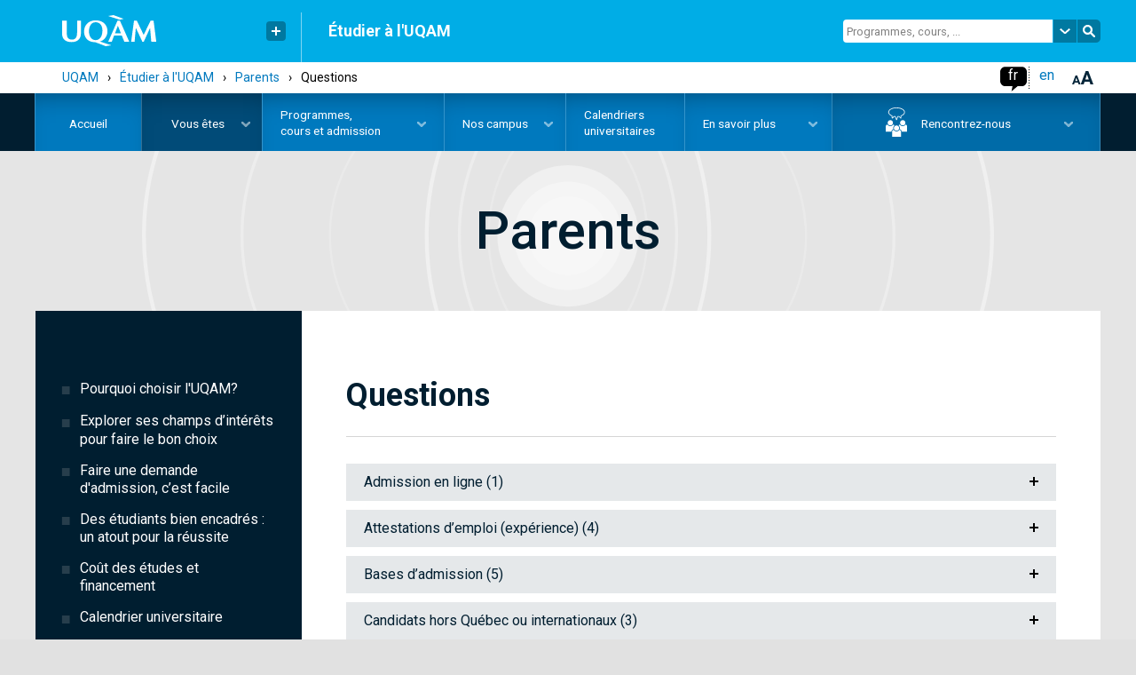

--- FILE ---
content_type: text/html; charset=utf-8
request_url: https://etudier.uqam.ca/parents/questions
body_size: 24605
content:
<!DOCTYPE html>
<html lang="fr">
<head><!--[if IE]><![endif]-->
<meta http-equiv="Content-Type" content="text/html; charset=utf-8" />
<meta name="generator" content="Drupal 7 (https://www.drupal.org)" />
<meta property="og:type" content="article" />
<meta property="og:title" content="Questions | Étudier à l&#039;UQAM" />
<meta property="og:updated_time" content="2016-10-12T15:55:10-04:00" />
<meta property="og:image" content="https://etudier.uqam.ca/sites/all/themes/uqam2016/css/image/logo/uqam_social.png" />
<meta property="og:image:type" content="image/png" />
<meta name="twitter:card" content="summary" />
<meta name="twitter:creator" content="@UQAM" />
<meta name="twitter:title" content="Questions | Étudier à l&#039;UQAM" />
<meta name="twitter:image" content="https://etudier.uqam.ca/sites/all/themes/uqam2016/css/image/logo/uqam_social.png" />
<meta property="article:published_time" content="2014-05-09T14:39:10-04:00" />
<meta property="article:modified_time" content="2016-10-12T15:55:10-04:00" />

  <!-- Google Tag Manager + Axeptio -->
  <script src="https://gabarit-adaptatif.uqam.ca/statique/scripts/entete-axeptio.js"></script>

  <!-- Hotjar Tracking Code -->
  <script>
    (function(h,o,t,j,a,r){
      h.hj=h.hj||function(){(h.hj.q=h.hj.q||[]).push(arguments)};
      h._hjSettings={hjid:3472821,hjsv:6};
      a=o.getElementsByTagName('head')[0];
      r=o.createElement('script');r.async=1;
      r.src=t+h._hjSettings.hjid+j+h._hjSettings.hjsv;
      a.appendChild(r);
    })(window,document,'https://static.hotjar.com/c/hotjar-','.js?sv=');
  </script>
  <!-- End Hotjar -->

    <meta http-equiv="X-UA-Compatible" content="IE=edge"><!-- Désactive le mode compatibilité d'internet explorer -->
    <meta name="viewport" content="width=device-width, initial-scale=1.0">
    <meta name="robots" content="index, follow" />
    <meta name="keywords" content="'Portail Étudier à l'UQAM'" />
    <meta name="designer" content="Service de l'audiovisuel de l'UQAM - Jean Michel Pepin">
    <meta name="web_author" content="Service de l'audiovisuel de l'UQAM - Sébastien Labbé-Pellegrini & Django Doucet">
	  <meta name="facebook-domain-verification" content="3xxirya5j3l29u2lmt9h36gq3xvvhk" />
    <title>
		Questions | Étudier à l'UQAM    </title>

    <link rel="shortcut icon" type="image/x-icon" href="https://gabarit-adaptatif.uqam.ca/2014/css/image/favicon/favicon_etudiant.ico" />
    <link type="text/css" rel="stylesheet" href="https://etudier.uqam.ca/sites/default/files/css/css_kShW4RPmRstZ3SpIC-ZvVGNFVAi0WEMuCnI0ZkYIaFw.css" media="all" />
<link type="text/css" rel="stylesheet" href="https://etudier.uqam.ca/sites/default/files/css/css_Opk-JKjdqMRga0V0XTQF7dZpAHV4dkhrQEUYXKjP0S0.css" media="all" />
<link type="text/css" rel="stylesheet" href="https://etudier.uqam.ca/sites/default/files/css/css_TPtGLFLa2OT7GF1VG4ZuMcAFRiN5KKoVMyiYgcShpAk.css" media="all" />
<link type="text/css" rel="stylesheet" href="https://gabarit-adaptatif.uqam.ca/2016/css/gabarit_drupal.css" media="all" />
<link type="text/css" rel="stylesheet" href="https://fonts.googleapis.com/css?family=Roboto:400,200,300,500,600,700" media="all" />
<link type="text/css" rel="stylesheet" href="https://etudier.uqam.ca/sites/default/files/css/css_nh5alZ9NoNeVQE5G2uXy_ciJPMi6jrwHZ3V2p3etPu8.css" media="all" />
<link type="text/css" rel="stylesheet" href="https://etudier.uqam.ca/sites/default/files/css/css_6KeE3BryVMGwEBxPX51ZEN2oQkFN4HGBKH0y4vwZhZU.css" media="all" />
<link type="text/css" rel="stylesheet" href="https://etudier.uqam.ca/sites/default/files/css/css_DKaBQSGUbTDutvfv5Vcv4NjgSDrS5JlVfog53HCda5w.css" media="screen" />
    <!-- SCRIPT POUR IE8 ET IE9 -->
    <script>
      document.createElement('canvas').getContext || document.write('<script src="http://gabarit-adaptatif.uqam.ca/2014/js/modernizr/modernizr.2.8.3.js"><\/script>');
    </script>


</head>
<body class="html not-front not-logged-in no-sidebars page-node page-node- page-node-694 node-type-parents parents questions  arriere-plan_pale etudiant ">
<!-- Google Tag Manager (noscript) -->
<noscript><iframe src="https://www.googletagmanager.com/ns.html?id=GTM-5H2FH4K"
                  height="0" width="0" style="display:none;visibility:hidden"></iframe></noscript>
<!-- End Google Tag Manager (noscript) -->
<!--noscript><iframe src="https://www.googletagmanager.com/ns.html?id=GTM-WRNSWG2"
height="0" width="0" style="display:none;visibility:hidden"></iframe></noscript-->

<div id="uqam_conteneur">     
    <header id="uqam_entete" style="opacity: 1;">
        <div id="uqam_entete_interieur">
          
          <!-- LOGO, LIENS RAPIDES ET SÉPARATION -->
          <section id="uqam_entete_logo" class="col-xs-4 col-sm-3">
            <div class="uqam_entete_section-interieur v-millieu">
              <a id="uqam_lien-logo" href="https://uqam.ca/" title="UQAM, Université du Québec à Montréal"><img class="svg" src="https://gabarit-adaptatif.uqam.ca/2014/css/image/logo/logo_uqam_couleur-blanc.svg" alt="UQAM, Université du Québec à Montréal"></a>
            </div>
            
            <div class="uqam_entete_section-interieur v-millieu hidden-xs">
              	<button id="uqam_lien-rapides" class=" hidden-xs" aria-label="Liens rapides de l'UQAM" type="button"></button>

              <div id="uqam_conteneur_lien-rapides" style="margin-top: 15px; display: none; opacity: 0;">
                <ul>
                	<li><a href="https://uqam.ca/">Page d'accueil de l'UQAM</a></li>
                    <li><a href="https://etudier.uqam.ca/">Étudier à l'UQAM</a></li>
                    <li><a href="https://bottin.uqam.ca">Bottin du personnel</a></li>
                    <li><a href="https://plancampus.uqam.ca">Carte du campus</a></li>
                    <li><a href="https://bibliotheques.uqam.ca/">Bibliothèques</a></li>
                    <li><a href="https://uqam.ca/joindre">Pour nous joindre</a></li>
                </ul>
              </div>
            </div>
            
            <div class="uqam_entete_section-interieur v-bas hidden-xs">
              <hr class="hidden-xs" >
            </div>
          </section>
          
          <!-- TITRE -->
          <section id="uqam_entete_titre" class="col-xs-6 col-sm-5 col-md-6 hidden-xs">
            <div class="uqam_entete_section-interieur v-millieu">
              
              <h2><a href="/">Étudier à l'UQAM</a></h2>
            </div>
          </section>
          
          <!-- RECHERCHE -->
          <section id="uqam_entete_recherche" class="col-xs-3 col-sm-4 hidden-xs droite">
            <div class="uqam_entete_section-interieur v-millieu">
              <form id="uqam_recherche-form" action="/recherche">
                <input id="uqam_recherche-champ" class="site  hidden-xs" type="text" name="as_q" value="Programmes, cours, ...">
				<a id="uqam_recherche-choix" class=" hidden-xs uqam_recherche-choix" href="#" alt="Chercher à un autre endroit à l'UQAM"></a>
             	<div id="uqam_conteneur_recherche-choix" class="uqam_conteneur_recherche-choix" style="opacity: 0; display: none;">
                	<ul><li><a href="/recherche" class="select"><span>Chercher dans ce site</span></a></li><li><a href="/recherche-uqam"><span>Chercher dans uqam.ca</span></a></li><li><a href="recherche-web"><span>Chercher sur le web</span></a></li></ul>
              	</div>
              	<a id="uqam_recherche-envoie" class="uqam_recherche-envoie" href="/recherche" alt="Faire la recherche"></a>
              </form>
            </div>
          </section>
          
          <!-- ENTÊTE MOBILE -->
          <section id="uqam_entete_mobile-navigation" class="visible-xs droite">
            <div id="btn_mobile" class="">
                	<button id="btn_mobile_access" class="btn_mobile_access" alt="Contrôle accessibilité" aria-label="Contrôle accessibilité" aria-haspopup="true" aria-pressed="false"></button>

                  <div class="langSwitcher lang_light">
                    <ul>
                      <li class="active"><a href="/">fr</a></li>
                      <li><a href="/english/home/">en</a></li>
                    </ul>
                  </div>
            </div>
          </section>
            <div id="btn_mobile_choix" class="hidden-md hidden-lg" aria-hidden="true" aria-labelledby="btn_mobile_access">
              <div class="mobile_choix_langue"></div>
              <div class="mobile_choix_access">
                <ul>
                  <li><button type="button" class="contraste">Activer le mode haut contraste</button></li>
                  <li><button type="button" class="font_plus">Augmenter la taille du texte</button></li>
                </ul>
              </div>
              <button id="fermer_mobile_choix" type="button" class="uqam_mobile_navigation-fermer" tabindex="0" alt="Fermer le contrôle accessibilité"></button>
            </div>
        </div>
      </header>
      <!-- SOUS-ENTÊTE MOBILE -->
      <div id="uqam_mobile_sous-entete" class="col-xs-12 visible-xs">
      	  <button id="uqam_lien-mobile-navigation" tabindex="0" aria-label="Menu" aria-haspopup="true">
              <!-- TITRE SITE MOBILE -->
              <span id="uqam_mobile_titre" class="col-xs-9 visible-xs">
                <h2>Étudier à l'UQAM</h2>
              </span>
              <!-- MENU SITE MOBILE -->
              <span class="col-xs-3 droite" role="navigation">
                <span id="uqam_icone-mobile-navigation"></span>
              </span>
          </button>
      </div>
      <!-- NAVIGATION MOBILE -->
      <div id="uqam_mobile_navigation" class="col-xs-12 col-sm-12 col-md-12 col-lg-12 hidden-md hidden-lg">
        <div id="uqam_mobile_navigation-interieur">
          <div id="uqam_mobile_navigation-menu" class="col-xs-11 col-sm-11 col-md-11 col-lg-11" role="menu" aria-labelledby="uqam_lien-mobile-navigation">
			<!-- RECHERCHE MOBILE -->
            <div id="uqam_mobile_recherche" class="hidden-md hidden-lg" role="search">
                <form name="recherche" method="get" action="/recherche">
                  <input id="uqam_mobile_recherche-champ" class="v-haut" type="text" name="as_q" placeholder="Chercher (programmes, cours, ...)">
                  <a class="uqam_recherche-envoie" href="/recherche"></a>
                </form>
            </div>
            <div class="uqam_mobile_navigation-menu_interieur">
            	   <div class="region region-menu-mobile">
    <div id="block-menu-menu-menu-mobile" class="block block-menu menu">

    
  <div class="content">
    <ul class="menu menu-mobile"><li class="first leaf item_1"><a href="/accueil">Accueil</a></li><li class="expanded active-trail item_2"><a href="#" class="active-trail nolink" tabindex="0">Vous êtes</a><ul class="menu"><li class="first leaf item_3"><a href="/futurs-etudiants-quebecois">Futurs étudiants québécois</a></li><li class="leaf item_4"><a href="/futurs-etudiants-canadiens-hors-quebec">Futurs étudiants canadiens hors Québec</a></li><li class="expanded item_5"><a href="#" class="nolink" tabindex="0">Futurs étudiants internationaux</a><ul class="menu"><li class="first leaf item_6"><a href="/etudiants-internationaux">Étudier au coeur de Montréal</a></li><li class="leaf item_7"><a href="/etudiants-etrangers/choisir-montreal">Choisir l&#039;UQAM</a></li><li class="leaf item_8"><a href="/etudiants-internationaux/systeme-education-universitaire-quebecois">Système d&#039;éducation universitaire québécois</a></li><li class="leaf item_9"><a href="/etudiants-internationaux/organisation-etudes">Organisation des études</a></li><li class="leaf item_10"><a href="/etudiants-internationaux/cout">Coût des études et coût de la vie à Montréal</a></li><li class="leaf item_11"><a href="/etudiants-internationaux/bourses">Financement des études et travail au Québec</a></li><li class="last leaf item_12"><a href="/etudiants-internationaux/temoignages">Témoignages vidéo - étudiants internationaux</a></li></ul></li><li class="leaf item_13"><a href="/etudiants-actuels">Étudiants actuels</a></li><li class="leaf item_14"><a href="/nouveaux-etudiants-admis">Nouveaux étudiants admis</a></li><li class="expanded item_15"><a href="#" class="nolink" tabindex="0">Étudiants libres et auditeurs</a><ul class="menu"><li class="first leaf item_16"><a href="/etudiants-libres/etudiants-libres-auditeurs-0">Accueil</a></li><li class="leaf item_17"><a href="/etudiants-libres/cours">Cours offerts</a></li><li class="leaf item_18"><a href="/etudiants-libres/dates-importantes">Dates importantes</a></li><li class="leaf item_19"><a href="/etudiants-libres/admission">Faire une demande d&#039;admission</a></li><li class="leaf item_20"><a href="/etudiants-libres/conditions-dadmission-pieces-requises">Conditions d&#039;admission et pièces requises</a></li><li class="leaf item_21"><a href="/etudiants-libres/inscription">S&#039;inscrire aux cours</a></li><li class="leaf item_22"><a href="/etudiants-libres/cout-etudes-autres-frais">Coût des études</a></li><li class="leaf item_23"><a href="/etudiants-libres/remarques-reglements">Remarques et règlements</a></li><li class="last leaf item_24"><a href="/etudiants-libres/questions-frequentes-etudiants-libres-auditeurs">Questions fréquentes</a></li></ul></li><li class="leaf item_25"><a href="/diplomes">Diplomés&nbsp;ou anciens&nbsp;étudiants</a></li><li class="leaf item_26"><a href="/conseillers">Professionnels de l&#039;orientation</a></li><li class="last expanded active-trail item_27"><a href="#" class="active-trail nolink" tabindex="0">Parents</a><ul class="menu"><li class="first leaf item_28"><a href="/parents">Pourquoi choisir l&#039;UQAM</a></li><li class="leaf item_29"><a href="/parents/bon-choix">Explorer ses champs d’intérêts pour faire le bon choix</a></li><li class="leaf item_30"><a href="/parents/admission">Faire une demande d&#039;admission, c&#039;est facile</a></li><li class="leaf item_31"><a href="/parents/encadrement">Des étudiants bien encadrés : un atout pour la réussite</a></li><li class="leaf item_32"><a href="/parents/cout-financement">Coût des études et financement</a></li><li class="leaf item_33"><a href="/parents/calendrier-universitaire">Calendrier universitaire</a></li><li class="leaf item_34"><a href="/parents/confidentialite-dossiers">Confidentialité des dossiers</a></li><li class="last leaf active-trail item_35"><a href="/parents/questions" class="active-trail active">Questions fréquentes</a></li></ul></li></ul></li><li class="expanded item_36"><a href="#" class="nolink" tabindex="0">Programmes, cours&nbsp;et&nbsp;admission</a><ul class="menu"><li class="first expanded item_37"><a href="#" class="nolink" tabindex="0">Faire une demande d&#039;admission</a><ul class="menu"><li class="first leaf item_38"><a href="/admission">Étapes pour déposer une demande d&#039;admission</a></li><li class="leaf item_39"><a href="/dates">Dates limites d&#039;admission</a></li><li class="leaf item_40"><a href="/admission/a-savoir">À savoir avant de faire une demande</a></li><li class="leaf item_41"><a href="/documents-requis">Pièces requises</a></li><li class="leaf item_42"><a href="/admission-formulaires">Formulaires</a></li><li class="leaf item_43"><a href="/politique-langue-francaise">Politique sur la langue française</a></li><li class="leaf item_44"><a href="/tests-francais-reconnus">Test de français international (TFI)</a></li><li class="leaf item_45"><a href="/frais-admission">Frais d&#039;admission et reçus</a></li><li class="leaf item_46"><a href="/apres-avoir-ete-admis">Après avoir été admis</a></li><li class="leaf item_47"><a href="/traitement-demandes">Traitement des demandes</a></li><li class="last leaf item_48"><a href="/admission/faq">Questions fréquentes</a></li></ul></li><li class="expanded item_49"><a href="#" class="nolink" tabindex="0">Programmes d’études</a><ul class="menu"><li class="first leaf item_50"><a href="/programmes">Trouver un programme d&#039;études</a></li><li class="leaf item_51"><a href="/tableaux-comparatifs-programmes">Tableaux comparatifs des programmes</a></li><li class="leaf item_52"><a href="/baccalaureat-maitrise-par-cumul">Baccalauréat et maîtrise par cumul</a></li><li class="leaf item_53"><a href="/changement-programme">Changement de programme</a></li><li class="last leaf item_54"><a href="/faq-programmes">Questions fréquentes</a></li></ul></li><li class="expanded item_55"><a href="#" class="nolink" tabindex="0">Cours et horaires</a><ul class="menu"><li class="first leaf item_56"><a href="/trouver-un-cours">Trouver un cours</a></li><li class="leaf item_57"><a href="/signification-sigles-cours">Sigles de cours - signification</a></li><li class="leaf item_58"><a href="/inscription">Inscription aux cours</a></li><li class="leaf item_59"><a href="/reconnaissance-acquis">Reconnaissance d'acquis (exemption&nbsp;de&nbsp;cours)</a></li><li class="leaf item_60"><a href="/entente-interuniversitaire">Ententes interuniversitaires</a></li><li class="leaf item_61"><a href="/modalites-enseignement">Informations sur les modalités d&#039;enseignement en ligne</a></li><li class="last leaf item_62"><a href="/faq-cours-horaires">Questions fréquentes</a></li></ul></li><li class="expanded item_63"><a href="#" class="nolink" tabindex="0">Écoles et cours d&#039;été</a><ul class="menu"><li class="first leaf item_64"><a href="https://etudier.uqam.ca/ete">Écoles d&#039;été</a></li><li class="leaf item_65"><a href="/ete/a-la-carte">Cours à la carte (pour étudiants libres et auditeurs)</a></li><li class="leaf item_66"><a href="/ete/admission">Programmes d&#039;études ouverts à l&#039;admission au trimestre d&#039;été</a></li><li class="last leaf item_67"><a href="/ete/immersion">Programmes d&#039;immersion d&#039;été en français et en anglais</a></li></ul></li><li class="leaf item_68"><a href="/formation-continue">Formation continue et perfectionnement</a></li><li class="leaf item_69"><a href="/cout-bourses">Coût des études, bourses et soutien financier</a></li><li class="leaf item_70"><a href="/choisir">Pourquoi choisir l&#039;UQAM</a></li><li class="leaf item_71"><a href="/vie-campus">Vie sur le campus</a></li><li class="leaf item_72"><a href="/temoignages-etudiants">Témoignages étudiants</a></li><li class="leaf item_73"><a href="/etudes-1er-cycle">Études de 1er cycle</a></li><li class="expanded item_74"><a href="#" class="nolink" tabindex="0">Études de 2e et 3e cycles</a><ul class="menu"><li class="first leaf item_75"><a href="/cycles-superieurs">Découvrir l&#039;UQAM</a></li><li class="leaf item_76"><a href="/cycles-superieurs/recherche-creation">Recherche et création</a></li><li class="leaf item_77"><a href="/choisir-un-domaine-detudes">Choisir un domaine d&#039;études</a></li><li class="leaf item_78"><a href="/cycles-superieurs/types-programmes">Types de programmes</a></li><li class="leaf item_79"><a href="/cycles-superieurs/bourses">Bourses d&#039;études</a></li><li class="last leaf item_80"><a href="/cycles-superieurs/bibliotheques">Bibliothèques</a></li></ul></li><li class="leaf item_81"><a href="/monde">Études à l&#039;international</a></li><li class="last leaf item_82"><a href="/distance">Études à distance</a></li></ul></li><li class="expanded item_83"><a href="#" class="nolink" tabindex="0">Nos campus</a><ul class="menu"><li class="first leaf item_84"><a href="/montreal">Montréal (campus&nbsp;principal)</a></li><li class="expanded item_85"><a href="#" class="nolink" tabindex="0">Lanaudière</a><ul class="menu"><li class="first leaf item_86"><a href="/campus/lanaudiere">Accueil</a></li><li class="leaf item_87"><a href="/campus/lanaudiere/propos">À propos de nous</a></li><li class="leaf item_88"><a href="/campus/lanaudiere/programmes">Programmes</a></li><li class="leaf item_89"><a href="/campus/lanaudiere/cours">Cours</a></li><li class="leaf item_90"><a href="/campus/lanaudiere/documents">Documents</a></li><li class="leaf item_91"><a href="/campus/lanaudiere/partenaires">Partenaires</a></li><li class="leaf item_92"><a href="/campus/lanaudiere/nous-joindre">Nous joindre</a></li><li class="leaf item_93"><a href="/campus/lanaudiere/futurs-etudiants">Futurs étudiants</a></li><li class="last leaf item_94"><a href="/campus/lanaudiere/etudiants">Étudiants</a></li></ul></li><li class="expanded item_95"><a href="#" class="nolink" tabindex="0">Laval</a><ul class="menu"><li class="first leaf item_96"><a href="/campus/laval">Accueil</a></li><li class="leaf item_97"><a href="/campus/laval/propos">À propos de nous</a></li><li class="leaf item_98"><a href="/campus/laval/programmes">Programmes</a></li><li class="leaf item_99"><a href="/campus/laval/cours">Cours</a></li><li class="leaf item_100"><a href="/campus/laval/documents">Documents</a></li><li class="leaf item_101"><a href="/campus/laval/partenaires">Partenaires</a></li><li class="leaf item_102"><a href="/campus/laval/nous-joindre">Nous joindre</a></li><li class="leaf item_103"><a href="/campus/laval/futurs-etudiants">Futurs étudiants</a></li><li class="last leaf item_104"><a href="/campus/laval/etudiants-campus-laval">Étudiants</a></li></ul></li><li class="expanded item_105"><a href="#" class="nolink" tabindex="0">Longueuil</a><ul class="menu"><li class="first leaf item_106"><a href="/campus/longueuil">Accueil</a></li><li class="leaf item_107"><a href="/campus/longueuil/propos">À propos de nous</a></li><li class="leaf item_108"><a href="/campus/longueuil/programmes">Programmes</a></li><li class="leaf item_109"><a href="/campus/longueuil/cours">Cours</a></li><li class="leaf item_110"><a href="/campus/longueuil/documents-campus-longueuil">Documents</a></li><li class="leaf item_111"><a href="/campus/longueuil/partenaires-campus-longueuil">Partenaires</a></li><li class="leaf item_112"><a href="/campus/longueuil/nous-joindre">Nous joindre</a></li><li class="leaf item_113"><a href="/campus/longueuil/futurs-etudiants">Futurs étudiants</a></li><li class="leaf item_114"><a href="/campus/longueuil/etudiants">Étudiants</a></li><li class="last leaf item_115"><a href="/campus/longueuil/foire-questions-concernant-campus-luqam-longueuil">Foire aux questions</a></li></ul></li><li class="expanded item_116"><a href="#" class="nolink" tabindex="0">Montérégie-Ouest</a><ul class="menu"><li class="first leaf item_117"><a href="/campus/monteregie-ouest">Accueil</a></li><li class="leaf item_118"><a href="/campus/monteregie-ouest/propos">À propos de nous</a></li><li class="leaf item_119"><a href="/campus/monteregie-ouest/programmes">Programmes</a></li><li class="leaf item_120"><a href="/recherche_cours/campus/u">Cours</a></li><li class="leaf item_121"><a href="/campus/monteregie-ouest/documents">Documents</a></li><li class="leaf item_122"><a href="/campus/monteregie-ouest/partenaires">Partenaires</a></li><li class="leaf item_123"><a href="/campus/monteregie-ouest/nous-joindre">Nous joindre</a></li><li class="leaf item_124"><a href="/campus/monteregie-ouest/futurs-etudiants">Futurs étudiants</a></li><li class="last leaf item_125"><a href="/campus/monteregie-ouest/etudiants">Étudiants</a></li></ul></li><li class="leaf item_126"><a href="/visites-virtuelles-campus">Visites virtuelles</a></li><li class="leaf item_127"><a href="/visites-campus">Visites guidées</a></li><li class="last leaf item_128"><a href="/carte-campus">Plan du campus</a></li></ul></li><li class="expanded item_129"><a href="#" class="nolink" tabindex="0">Calendriers universitaires</a><ul class="menu"><li class="first leaf item_130"><a href="/calendriers">Calendriers et dates importantes</a></li><li class="leaf item_131"><a href="/archives-calendriers">Archives des calendriers</a></li><li class="last leaf item_132"><a href="/diplomation">Diplomation</a></li></ul></li><li class="expanded item_133"><a href="#" class="nolink" tabindex="0">En savoir plus</a><ul class="menu"><li class="first leaf item_134"><a href="/nous-joindre">Nous joindre</a></li><li class="leaf item_135"><a href="/infolettre">Infolettre - Futurs étudiants</a></li><li class="leaf item_136"><a href="http://www.facebook.com/futursetudiantsuqam">Facebook - Futurs étudiants</a></li><li class="leaf item_137"><a href="/lexique">Lexique</a></li><li class="leaf item_138"><a href="/faq-page">Questions fréquentes</a></li><li class="leaf item_139"><a href="/index-site-etudier">Index A-Z</a></li><li class="last expanded item_140"><a href="#" class="nolink" tabindex="0">Suivez l&#039;UQAM</a><ul class="menu"><li class="first leaf item_141"><a href="https://www.facebook.com/uqam1">Facebook</a></li><li class="leaf item_142"><a href="https://twitter.com/uqam">Twitter</a></li><li class="leaf item_143"><a href="https://www.instagram.com/uqam/">Instagram</a></li><li class="leaf item_144"><a href="https://www.snapchat.com/add/uqamofficiel">Snapchat</a></li><li class="leaf item_145"><a href="https://www.youtube.com/user/UQAMtv">YouTube</a></li><li class="last leaf item_146"><a href="https://www.linkedin.com/company/uqam">LinkedIn</a></li></ul></li></ul></li><li class="expanded item_147"><a href="#" class="nolink" tabindex="0">Rencontrez-nous</a><ul class="menu"><li class="first leaf item_148"><a href="/rencontres-virtuelles">Rencontres virtuelles</a></li><li class="collapsed item_149"><a href="/portes-ouvertes/portes-ouvertes">Portes ouvertes</a></li><li class="last leaf item_150"><a href="/visites-campus">Visites du campus</a></li></ul></li><li class="expanded petit item_151"><a href="#" class="nolink" tabindex="0">La rentrée</a><ul class="menu"><li class="first leaf item_152"><a href="/rentree">Accueil</a></li><li class="leaf item_153"><a href="/rentree/activites-accueil">Activités d’accueil</a></li><li class="leaf item_154"><a href="/rentree/materiel">Matériel scolaire</a></li><li class="leaf item_155"><a href="/rentree/locaux">Locaux et plan du campus</a></li><li class="last leaf item_156"><a href="/rentree/soutien-aux-etudiants">Services et soutien</a></li></ul></li><li class="expanded item_157"><a href="#" class="nolink" tabindex="0">Certificat</a><ul class="menu"><li class="first leaf item_158"><a href="/certificat">Choisir un certificat</a></li><li class="leaf item_159"><a href="/certificat/avantages">Avantages du certificat</a></li><li class="last leaf item_160"><a href="/certificat/liste">Liste des certificats offerts</a></li></ul></li><li class="last expanded item_161"><a href="#" class="nolink" tabindex="0">Étudier en enseignement</a><ul class="menu"><li class="first leaf item_162"><a href="/enseignement">Accueil</a></li><li class="leaf item_163"><a href="/enseignement/bourses">Bourses</a></li><li class="leaf item_164"><a href="/enseignement/programmes">Programmes d&#039;étude</a></li><li class="leaf item_165"><a href="/enseignement/questions-frequentes">Questions fréquentes</a></li><li class="last leaf item_166"><a href="/enseignement/temoignages">Témoignages</a></li></ul></li></ul>  </div>
</div>
  </div>
            </div>
            <button type="button" id="uqam_mobile_navigation-fermer" class="col-xs-1 col-sm-1 col-md-1 col-lg-1 uqam_mobile_navigation-fermer" tabindex="0" alt="Fermer le menu de navigation"></button>
          </div>
        </div>
      <!-- NAVIGATION MOBILE --><div style="clear:both;"></div>
      </div>
       
    <!-- CONTENU -->
    <div id="uqam_contenu">
        <!-- CONTENU EXTERIEUR -->
        <section id="uqam_contenu_exterieur_haut" class="hidden-xs">
          <div id="uqam_contenu_haut_interieur" class="hidden-xs">
            <div id="breadcrumbs" class="breadcrumbs hidden-xs" aria-label="breadcrumb" role="navigation"><a href="http://www.uqam.ca">UQAM</a><span class="separator">&rsaquo;</span><a href="/">Étudier à l&#039;UQAM</a><span class="separator">&rsaquo;</span><a href="#" class="nolink" tabindex="0">Vous êtes</a><span class="separator">&rsaquo;</span><a href="/parents" class="active">Parents</a><span class="separator">&rsaquo;</span><span class="en-cours">Questions</span></div>
            <div class="droite a11y">
                <div id="accessibilite" class="hidden-xs">
                      <button type="button" id="font_plus" tabindex="0" class="touch"></button>
                </div><!-- #accessibilite-->
                
                <div class="langSwitcher lang_dark hidden-xs">
                    <ul>
                      <li class="active"><a href="/">fr</a></li>
                      <li><a href="/english/home">en</a></li>
                    </ul>
                </div><!--langue-->

                <div id="bulle">
                    <div id="bulle_interieur" >
                        <ul>
                          <li class="contraste"><button type="button">Activer le mode haut contraste</button></li>
                          <li class="font_plus"><button type="button">Augmenter la taille du texte</button></li>
                        </ul>
                    </div><!-- #bulle_interieur-->
                </div>
                <!--bulle-->
                <!--div id="langSwitcher" class="hidden-xs">
                    <ul>
                      <li><a href="/">fr</a></li>
                      <li><a href="/en/english/home/">en</a></li>
                    </ul>
                    (Seulement français)
                </div-->
                <!--langue-->
            </div>
          </div>   
        </section>
        <!-- CONTENU INTERIEUR -->     
        <section id="uqam_contenu_interieur">
            <!-- CONTENU HAUT -->
            <div id="contenu-haut" class="hidden-xs">
          		<!-- REGION TOP -->
				  <div class="region region-top">
    <div id="block-superfish-1" class="block block-superfish">

    
  <div class="content">
    <ul  id="superfish-1" class="menu sf-menu sf-main-menu sf-horizontal sf-style-none sf-total-items-7 sf-parent-items-5 sf-single-items-2"><li id="menu-789-1" class="sf-item-1 sf-depth-1 sf-no-children"><a href="/" title="" class="sf-depth-1">Accueil</a></li><li id="menu-1029-1" class="active-trail sf-item-2 sf-depth-1 sf-total-children-12 sf-parent-children-0 sf-single-children-12 menuparent"><a href="#" class="sf-depth-1 menuparent nolink" tabindex="0">Vous êtes</a><ul class="sf-megamenu"><li class="sf-megamenu-wrapper active-trail sf-item-2 sf-depth-1 sf-total-children-12 sf-parent-children-0 sf-single-children-12 menuparent"><ol><li id="menu-1904-1" class="sf-item-1 sf-depth-2 sf-no-children"><a href="/futurs-etudiants-quebecois" class="sf-depth-2">Futurs étudiants québécois</a></li><li id="menu-1905-1" class="sf-item-2 sf-depth-2 sf-no-children"><a href="/futurs-etudiants-canadiens-hors-quebec" class="sf-depth-2">Futurs étudiants canadiens hors Québec</a></li><li id="menu-1906-1" class="sf-item-3 sf-depth-2 sf-no-children"><a href="/etudiants-internationaux" class="sf-depth-2">Futurs étudiants internationaux</a></li><li id="menu-1907-1" class="sf-item-4 sf-depth-2 sf-no-children"><span class="sf-depth-2 separator"><hr></span></li><li id="menu-1908-1" class="sf-item-5 sf-depth-2 sf-no-children"><a href="https://portailetudiant.uqam.ca/" class="sf-depth-2">Étudiants actuels</a></li><li id="menu-1959-1" class="sf-item-6 sf-depth-2 sf-no-children"><a href="/nouveaux-etudiants-admis" class="sf-depth-2">Nouveaux étudiants admis</a></li><li id="menu-1961-1" class="sf-item-7 sf-depth-2 sf-no-children"><span class="sf-depth-2 separator"><hr></span></li><li id="menu-2455-1" class="sf-item-8 sf-depth-2 sf-no-children"><a href="/etudiants-libres/etudiants-libres-auditeurs-0" class="sf-depth-2">Étudiants libres et auditeurs</a></li><li id="menu-1962-1" class="sf-item-9 sf-depth-2 sf-no-children"><span class="sf-depth-2 separator"><hr></span></li><li id="menu-1963-1" class="sf-item-10 sf-depth-2 sf-no-children"><a href="/diplomes" class="sf-depth-2">Diplomés&nbsp;ou anciens&nbsp;étudiants</a></li><li id="menu-1964-1" class="sf-item-11 sf-depth-2 sf-no-children"><a href="/conseillers" class="sf-depth-2">Professionnels de l&#039;orientation</a></li><li id="menu-1965-1" class="active-trail sf-item-12 sf-depth-2 sf-no-children"><a href="/parents" class="active sf-depth-2">Parents</a></li></ol></li></ul></li><li id="menu-426-1" class="sf-item-3 sf-depth-1 sf-total-children-9 sf-parent-children-1 sf-single-children-8 menuparent"><a href="#" class="sf-depth-1 menuparent nolink" tabindex="0">Programmes, cours&nbsp;et&nbsp;admission</a><ul class="sf-megamenu"><li class="sf-megamenu-wrapper sf-item-3 sf-depth-1 sf-total-children-9 sf-parent-children-1 sf-single-children-8 menuparent"><ol><li id="menu-1966-1" class="sf-item-1 sf-depth-2 sf-no-children"><a href="/admission" class="prog-admission sf-depth-2">Faire une demande d&#039;admission</a></li><li id="menu-1968-1" class="sf-item-2 sf-depth-2 sf-no-children"><span class="sf-depth-2 separator"><hr></span></li><li id="menu-1967-1" class="sf-item-3 sf-depth-2 sf-no-children"><a href="/programmes" class="sf-depth-2">Programmes d’études</a></li><li id="menu-1969-1" class="sf-item-4 sf-depth-2 sf-no-children"><a href="/trouver-un-cours" class="sf-depth-2">Cours et horaires</a></li><li id="menu-4625-1" class="sf-item-5 sf-depth-2 sf-no-children"><a href="/ete" class="sf-depth-2">Écoles et cours d&#039;été</a></li><li id="menu-1971-1" class="sf-item-6 sf-depth-2 sf-no-children"><a href="/formation-continue" class="sf-depth-2">Formation continue&nbsp;et perfectionnement</a></li><li id="menu-1982-1" class="sf-item-7 sf-depth-2 sf-no-children"><span class="sf-depth-2 separator"><hr></span></li><li id="menu-1985-1" class="sf-item-8 sf-depth-2 sf-no-children"><a href="/cout-bourses" class="etudes-couts sf-depth-2">Coût des études, bourses&nbsp;et soutien&nbsp;financier</a></li><li id="menu-643-1" class="sf-item-9 sf-depth-2 sf-total-children-8 sf-parent-children-0 sf-single-children-8 sf-megamenu-column menuparent"><div class="sf-megamenu-column"><a href="#" class="sf-depth-2 menuparent nolink" tabindex="0">Les&nbsp;études à&nbsp;l'UQAM</a><ol><li id="menu-1976-1" class="sf-item-1 sf-depth-3 sf-no-children"><a href="/choisir" class="sf-depth-3">Pourquoi choisir l&#039;UQAM</a></li><li id="menu-1977-1" class="sf-item-2 sf-depth-3 sf-no-children"><a href="/vie-campus" class="sf-depth-3">Vie sur le campus</a></li><li id="menu-4614-1" class="sf-item-3 sf-depth-3 sf-no-children"><a href="/temoignages-etudiants" class="sf-depth-3">Témoignages étudiants</a></li><li id="menu-1978-1" class="sf-item-4 sf-depth-3 sf-no-children"><span class="sf-depth-3 separator"><hr></span></li><li id="menu-1979-1" class="sf-item-5 sf-depth-3 sf-no-children"><a href="/etudes-1er-cycle" class="sf-depth-3">Études de 1er cycle</a></li><li id="menu-1980-1" class="sf-item-6 sf-depth-3 sf-no-children"><a href="/cycles-superieurs" class="sf-depth-3">Études de 2e et 3e cycles</a></li><li id="menu-1984-1" class="sf-item-7 sf-depth-3 sf-no-children"><a href="/monde" class="sf-depth-3">Études à l&#039;international</a></li><li id="menu-4138-1" class="sf-item-8 sf-depth-3 sf-no-children"><a href="/distance" class="sf-depth-3">Études à distance</a></li></ol></div></li></ol></li></ul></li><li id="menu-1987-1" class="sf-item-4 sf-depth-1 sf-total-children-7 sf-parent-children-1 sf-single-children-6 menuparent"><a href="#" class="sf-depth-1 menuparent nolink" tabindex="0">Nos <br />campus</a><ul class="sf-megamenu"><li class="sf-megamenu-wrapper sf-item-4 sf-depth-1 sf-total-children-7 sf-parent-children-1 sf-single-children-6 menuparent"><ol><li id="menu-2457-1" class="sf-item-1 sf-depth-2 sf-no-children"><a href="https://etudier.uqam.ca/nos-campus" class="sf-depth-2">Nos campus</a></li><li id="menu-1988-1" class="sf-item-2 sf-depth-2 sf-no-children"><a href="/montreal" class="sf-depth-2">Montréal (campus&nbsp;principal)</a></li><li id="menu-1989-1" class="sf-item-3 sf-depth-2 sf-no-children"><a href="/campus/lanaudiere" class="sf-depth-2">Lanaudière</a></li><li id="menu-1990-1" class="sf-item-4 sf-depth-2 sf-no-children"><a href="/campus/laval" class="sf-depth-2">Laval</a></li><li id="menu-1991-1" class="sf-item-5 sf-depth-2 sf-no-children"><a href="/campus/longueuil" class="sf-depth-2">Longueuil</a></li><li id="menu-4242-1" class="sf-item-6 sf-depth-2 sf-no-children"><a href="/campus/monteregie-ouest" class="sf-depth-2">Montérégie-Ouest</a></li><li id="menu-4203-1" class="sf-item-7 sf-depth-2 sf-total-children-3 sf-parent-children-0 sf-single-children-3 sf-megamenu-column menuparent"><div class="sf-megamenu-column"><a href="#" class="sf-depth-2 menuparent nolink" tabindex="0">Visites</a><ol><li id="menu-4204-1" class="sf-item-1 sf-depth-3 sf-no-children"><a href="/visites-virtuelles-campus" class="sf-depth-3">Visites virtuelles</a></li><li id="menu-4205-1" class="sf-item-2 sf-depth-3 sf-no-children"><a href="/visites-campus" class="sf-depth-3">Visites guidées</a></li><li id="menu-4206-1" class="sf-item-3 sf-depth-3 sf-no-children"><a href="/carte-campus" class="sf-depth-3">Plan du campus</a></li></ol></div></li></ol></li></ul></li><li id="menu-1893-1" class="sf-item-5 sf-depth-1 sf-no-children"><a href="/calendriers" class="sf-depth-1">Calendriers universitaires</a></li><li id="menu-644-1" class="sf-item-6 sf-depth-1 sf-total-children-10 sf-parent-children-1 sf-single-children-9 menuparent"><a href="#" class="sf-depth-1 menuparent nolink" tabindex="0">En savoir plus</a><ul class="sf-megamenu"><li class="sf-megamenu-wrapper sf-item-6 sf-depth-1 sf-total-children-10 sf-parent-children-1 sf-single-children-9 menuparent"><ol><li id="menu-1998-1" class="sf-item-1 sf-depth-2 sf-no-children"><a href="/nous-joindre" class="sf-depth-2">Nous joindre</a></li><li id="menu-2000-1" class="sf-item-2 sf-depth-2 sf-no-children"><span class="sf-depth-2 separator"><hr></span></li><li id="menu-2001-1" class="sf-item-3 sf-depth-2 sf-no-children"><a href="/infolettre" class="sf-depth-2">Infolettre - Futurs étudiants</a></li><li id="menu-3174-1" class="sf-item-4 sf-depth-2 sf-no-children"><a href="https://www.facebook.com/futursetudiantsuqam" class="sf-depth-2">Facebook - Futurs étudiants</a></li><li id="menu-4633-1" class="sf-item-5 sf-depth-2 sf-no-children"><a href="https://www.instagram.com/choisiruqam/" class="sf-depth-2">Instagram - Choisir l&#039;UQAM</a></li><li id="menu-2002-1" class="sf-item-6 sf-depth-2 sf-no-children"><span class="sf-depth-2 separator"><hr></span></li><li id="menu-2005-1" class="sf-item-7 sf-depth-2 sf-no-children"><a href="/lexique" class="sf-depth-2">Lexique</a></li><li id="menu-2009-1" class="sf-item-8 sf-depth-2 sf-no-children"><a href="/faq-page" class="sf-depth-2">Questions fréquentes</a></li><li id="menu-2010-1" class="sf-item-9 sf-depth-2 sf-no-children"><a href="/index-site-etudier" class="sf-depth-2">Index A-Z</a></li><li id="menu-2011-1" class="sf-item-10 sf-depth-2 sf-total-children-5 sf-parent-children-0 sf-single-children-5 sf-megamenu-column menuparent"><div class="sf-megamenu-column"><a href="#" class="sf-depth-2 menuparent nolink" tabindex="0">Suivez l&#039;UQAM</a><ol><li id="menu-2012-1" class="sf-item-1 sf-depth-3 sf-no-children"><a href="https://www.facebook.com/uqam1" target="_blank" class="sf-depth-3">Facebook</a></li><li id="menu-2013-1" class="sf-item-2 sf-depth-3 sf-no-children"><a href="https://twitter.com/uqam" class="sf-depth-3">Twitter</a></li><li id="menu-2014-1" class="sf-item-3 sf-depth-3 sf-no-children"><a href="https://www.instagram.com/uqam/" target="_blank" class="sf-depth-3">Instagram</a></li><li id="menu-2016-1" class="sf-item-4 sf-depth-3 sf-no-children"><a href="https://www.youtube.com/user/UQAMtv" target="_blank" class="sf-depth-3">YouTube</a></li><li id="menu-2017-1" class="sf-item-5 sf-depth-3 sf-no-children"><a href="http://www.linkedin.com/company/uqam" target="_blank" class="sf-depth-3">LinkedIn</a></li></ol></div></li></ol></li></ul></li><li id="menu-1894-1" class="sf-item-7 sf-depth-1 sf-total-children-6 sf-parent-children-0 sf-single-children-6 menuparent"><a href="#" class="sf-depth-1 menuparent nolink" tabindex="0">Rencontrez-nous</a><ul class="sf-megamenu"><li class="sf-megamenu-wrapper sf-item-7 sf-depth-1 sf-total-children-6 sf-parent-children-0 sf-single-children-6 menuparent"><ol><li id="menu-2018-1" class="sf-item-1 sf-depth-2 sf-no-children"><a href="#" class="rencontre-questions sf-depth-2 nolink" tabindex="0">Des questions en tant que futurs étudiants? Venez les poser lors de nos événements.</a></li><li id="menu-4144-1" class="sf-item-2 sf-depth-2 sf-no-children"><a href="/rencontres-virtuelles" class="sf-depth-2">Séances et rencontres</a></li><li id="menu-4216-1" class="sf-item-3 sf-depth-2 sf-no-children"><a href="/portes-ouvertes-0" class="sf-depth-2">Portes ouvertes</a></li><li id="menu-4631-1" class="sf-item-4 sf-depth-2 sf-no-children"><a href="/route" class="sf-depth-2">L&#039;UQAM sur la route</a></li><li id="menu-4108-1" class="sf-item-5 sf-depth-2 sf-no-children"><a href="/visites-campus" class="sf-depth-2">Visites du campus</a></li><li id="menu-4605-1" class="sf-item-6 sf-depth-2 sf-no-children"><a href="/universitaire-jour" class="sf-depth-2">Universitaire d&#039;un jour</a></li></ol></li></ul></li></ul>  </div>
</div>
  </div>
            </div>
              <div class="region region-bandeau">
    <div id="block-block-30" class="block block-block">

    
  <div class="content">
    <!--div><img src="/sites/default/files/site/all/default/upload/parents.jpg" alt="Parents" width="750" height="178"></div-->
<h2><strong>Parents</strong></h2>  </div>
</div>
  </div>
        	<!-- CONTENU MILIEU -->            
        	<div id="contenu-centre">
            	<!-- CONTENU MILIEU GAUCHE -->
                <div id="contenu-gauche" class="col-sm-3 menu hidden-xs">
                    <div class="contenu-interieur">
                          <div class="region region-left">
    <div id="block-menu-menu-parents" class="block block-menu menu-parents">

    <h2>Parents</h2>
  
  <div class="content">
    <ul class="menu menu-secondaire"><li class="first leaf item_167"><a href="/parents">Pourquoi choisir l&#039;UQAM?</a></li><li class="leaf item_168"><a href="/parents/bon-choix">Explorer ses champs d’intérêts pour faire le bon choix</a></li><li class="leaf item_169"><a href="/parents/admission">Faire une demande d&#039;admission, c’est facile</a></li><li class="leaf item_170"><a href="/parents/encadrement">Des étudiants bien encadrés : un atout pour la réussite</a></li><li class="leaf item_171"><a href="/parents/cout-financement">Coût des études et financement</a></li><li class="leaf item_172"><a href="/parents/calendrier-universitaire">Calendrier universitaire</a></li><li class="leaf item_173"><a href="/parents/confidentialite-dossiers">Confidentialité des dossiers </a></li><li class="last leaf active-trail item_174"><a href="/parents/questions" class="active-trail active">Questions fréquentes</a></li></ul>  </div>
</div>
  </div>
                    </div>
                </div>
            
            	<!-- CONTENU MILIEU CENTRE -->
                <article id="contenu-millieu" class="col-sm-9 col-xs-12">
                   <div class='contenu-interieur'>  
                     
                     	<div id='intro'>
                                                	</div>
                         <div id='contenu_centre'>
                            
                           <div id='contenu' class="">
                                                                                                <h1 class="title" id="page-title">Questions</h1>                                                                
                                
                                  <div class="region region-content">
    <div id="block-system-main" class="block block-system">

    
  <div class="content">
    <article class="node-694 node node-parents clearfix">

      
  
  <div class="content">
    <div class="field field-name-body field-type-text-with-summary field-label-hidden"><div class="field-items"><div class="field-item even"><div class="faq-content"><div class="faq"><div id="faq-expand-all"><a class="faq-expand-all-link" href="#faq-expand-all-link">[expand all]</a><a class="faq-collapse-all-link" href="#faq-collapse-all-link">[collapse all]</a></div>
<div class="faq-category-group">
  <!-- category header with title, link, image, description, and count of
  questions inside -->
  <div class="faq-qa-header">
        
      </div> <!-- Close div: faq-qa-header -->

  
  <div class="faq-qa">

  <!-- include subcategories -->
            <div class="faq-category-indent"><div class="faq-category-group">
  <!-- category header with title, link, image, description, and count of
  questions inside -->
  <div class="faq-qa-header">
      <h4 class="faq-header">
        <a href="/faq-page/66">Admission en ligne</a>          (1)
        </h4>

  
      </div> <!-- Close div: faq-qa-header -->

  
  <div class="faq-qa-hide">

  <!-- include subcategories -->
  
  <!-- list questions (in title link) and answers (in body) -->
  <div class="faq-dl-hide-answer">
            <div class="faq-question-answer">
      <div class="faq-question faq-dt-hide-answer">
      <span datatype="" property="dc:title"><a href="/puis-je-consulter-ma-lettre-decision" id="t66n853">Où puis-je consulter ma lettre de décision?</a></span>      </div> <!-- Close div: faq-question faq-dt-hide-answer -->

      <div class="faq-answer faq-dd-hide-answer">
      <div class="field field-name-body field-type-text-with-summary field-label-hidden"><div class="field-items"><div class="field-item even"><p>Si vous avez fait votre demande d’admission en ligne, vous devez retourner dans l'<a href="https://www.apps.uqam.ca/Application/AdmissionEnLigne/Login/Login.aspx">admission en ligne</a> (en vous branchant avec le compte temporaire que vous vous êtes créé ou à l’aide du code permanent et NIP de l’UQAM) pour faire le suivi de votre dossier, prendre connaissance de la décision prononcée ou imprimer la lettre de décision. </p>
<p>La lettre de décision sera disponible en ligne 2 jours après que votre décision soit rendue. </p>
<p>Pour connaître le délai de traitement approximatif : <a href="/node/461">Traitement des demandes d'admission</a></p></div></div></div><div class="field field-name-field-categorie field-type-taxonomy-term-reference field-label-hidden"><div class="field-items"><div class="field-item even"><a href="/admission-en-ligne-0">Admission en ligne</a></div><div class="field-item odd"><a href="/decisions-dadmission-traitement-demandes">Décisions d&#039;admission et traitement des demandes</a></div></div></div>                          </div> <!-- Close div: faq-answer faq-dd-hide-answer -->
      </div> <!-- Close div: faq-question-answer -->
        </div> <!-- Close div: faq-dl-hide-answer -->
  </div> <!-- Close div: faq-qa / faq-qa-hide -->
</div> <!-- Close div: faq-category-group -->
</div>
          <div class="faq-category-indent"><div class="faq-category-group">
  <!-- category header with title, link, image, description, and count of
  questions inside -->
  <div class="faq-qa-header">
      <h4 class="faq-header">
        <a href="/faq-page/25">Attestations d’emploi (expérience)</a>          (4)
        </h4>

  
      </div> <!-- Close div: faq-qa-header -->

  
  <div class="faq-qa-hide">

  <!-- include subcategories -->
  
  <!-- list questions (in title link) and answers (in body) -->
  <div class="faq-dl-hide-answer">
            <div class="faq-question-answer">
      <div class="faq-question faq-dt-hide-answer">
      <span datatype="" property="dc:title"><a href="/doit-on-toujours-fournir-attestations-demplois" id="t25n193">Doit-on toujours fournir des attestations d&#039;emplois?</a></span>      </div> <!-- Close div: faq-question faq-dt-hide-answer -->

      <div class="faq-answer faq-dd-hide-answer">
      <div class="field field-name-field-detailed-question field-type-text-long field-label-hidden"><div class="field-items"><div class="field-item even"></div></div></div><div class="field field-name-body field-type-text-with-summary field-label-hidden"><div class="field-items"><div class="field-item even"><p>Oui, si cela peut servir à votre base d'admission (21 ans et expérience pertinente).</p></div></div></div><div class="field field-name-field-categorie field-type-taxonomy-term-reference field-label-hidden"><div class="field-items"><div class="field-item even"><a href="/attestations-demploi-experience">Attestations d’emploi (expérience)</a></div></div></div>                          </div> <!-- Close div: faq-answer faq-dd-hide-answer -->
      </div> <!-- Close div: faq-question-answer -->
          <div class="faq-question-answer">
      <div class="faq-question faq-dt-hide-answer">
      <span datatype="" property="dc:title"><a href="/quelles-sont-les-informations-essentielles-que-doivent-contenir-les-attestations-demplois" id="t25n194">Quelles sont les informations essentielles que doivent contenir les attestations d&#039;emplois?</a></span>      </div> <!-- Close div: faq-question faq-dt-hide-answer -->

      <div class="faq-answer faq-dd-hide-answer">
      <div class="field field-name-body field-type-text-with-summary field-label-hidden"><div class="field-items"><div class="field-item even"><ul>
<li>Le nom de l'entreprise, de l'organisme, <span>leurs coordonnées (adresse, numéro de téléphone, courriel s’il y a lieu)</span>;</li>
<li>Le type d'entreprise, d'industrie ou de service et une brève description du champ d'activité;</li>
<li>Le type de travail exécuté et le titre précis du poste occupé;</li>
<li>La durée des emplois occupés, le statut (temps complet ou temps partiel) et le nombre d'heures travaillées par semaine;</li>
<li>La nature de vos activités et de vos tâches les plus importantes.</li>
</ul>
<p>Les <strong>attestations d'expérience doivent obligatoirement être fournies sur une feuille en-tête et signées par l'employeur</strong>, sinon elles ne pourront être considérées lors de l'étude de votre dossier.</p></div></div></div><div class="field field-name-field-categorie field-type-taxonomy-term-reference field-label-hidden"><div class="field-items"><div class="field-item even"><a href="/attestations-demploi-experience">Attestations d’emploi (expérience)</a></div></div></div>                          </div> <!-- Close div: faq-answer faq-dd-hide-answer -->
      </div> <!-- Close div: faq-question-answer -->
          <div class="faq-question-answer">
      <div class="faq-question faq-dt-hide-answer">
      <span datatype="" property="dc:title"><a href="/est-ce-que-curriculum-vitae-peut-etre-considere-comme-une-preuve-demploi-valable-attestation" id="t25n195">Est-ce que le curriculum vitae peut-être considéré comme une preuve d&#039;emploi valable (attestation d&#039;expériences)?</a></span>      </div> <!-- Close div: faq-question faq-dt-hide-answer -->

      <div class="faq-answer faq-dd-hide-answer">
      <div class="field field-name-field-detailed-question field-type-text-long field-label-hidden"><div class="field-items"><div class="field-item even"></div></div></div><div class="field field-name-body field-type-text-with-summary field-label-hidden"><div class="field-items"><div class="field-item even"><p>Non, le curriculum vitae ne peut en aucun cas être considéré comme une preuve d'emploi.</p></div></div></div><div class="field field-name-field-categorie field-type-taxonomy-term-reference field-label-hidden"><div class="field-items"><div class="field-item even"><a href="/attestations-demploi-experience">Attestations d’emploi (expérience)</a></div></div></div>                          </div> <!-- Close div: faq-answer faq-dd-hide-answer -->
      </div> <!-- Close div: faq-question-answer -->
          <div class="faq-question-answer">
      <div class="faq-question faq-dt-hide-answer">
      <span datatype="" property="dc:title"><a href="/jai-deja-fait-une-demande-dadmission-luqam-dois-je-nouveau-fournir-tous-les-renseignements" id="t25n857">J&#039;ai déjà fait une demande d&#039;admission à l&#039;UQAM, dois-je à nouveau fournir tous les renseignements pertinents sur mes études et mes emplois?</a></span>      </div> <!-- Close div: faq-question faq-dt-hide-answer -->

      <div class="faq-answer faq-dd-hide-answer">
      <div class="field field-name-body field-type-text-with-summary field-label-hidden"><div class="field-items"><div class="field-item even"><p>Si vous croyez être admissible sur la base d'un diplôme, d'un relevé de notes ou d'une attestation d'emploi présent dans un précédent dossier d'admission, vous devez mentionner cet acquis dans votre formulaire d'admission dans la section appropriée (études ou emploi), à défaut de quoi il ne sera pas considéré.</p></div></div></div><div class="field field-name-field-categorie field-type-taxonomy-term-reference field-label-hidden"><div class="field-items"><div class="field-item even"><a href="/attestations-demploi-experience">Attestations d’emploi (expérience)</a></div></div></div>                          </div> <!-- Close div: faq-answer faq-dd-hide-answer -->
      </div> <!-- Close div: faq-question-answer -->
        </div> <!-- Close div: faq-dl-hide-answer -->
  </div> <!-- Close div: faq-qa / faq-qa-hide -->
</div> <!-- Close div: faq-category-group -->
</div>
          <div class="faq-category-indent"><div class="faq-category-group">
  <!-- category header with title, link, image, description, and count of
  questions inside -->
  <div class="faq-qa-header">
      <h4 class="faq-header">
        <a href="/faq-page/26">Bases d’admission</a>          (5)
        </h4>

  
      </div> <!-- Close div: faq-qa-header -->

  
  <div class="faq-qa-hide">

  <!-- include subcategories -->
  
  <!-- list questions (in title link) and answers (in body) -->
  <div class="faq-dl-hide-answer">
            <div class="faq-question-answer">
      <div class="faq-question faq-dt-hide-answer">
      <span datatype="" property="dc:title"><a href="/ma-base-dadmission-est-un-diplome-un-releve-notes-une-attestation-demploi-qui-est-present-un" id="t26n858">Ma base d&#039;admission est un diplôme, un relevé de notes ou une attestation d&#039;emploi qui est présent dans un précédent dossier d&#039;admission, dois-je le mentionner dans mon formulaire d&#039;admission?</a></span>      </div> <!-- Close div: faq-question faq-dt-hide-answer -->

      <div class="faq-answer faq-dd-hide-answer">
      <div class="field field-name-body field-type-text-with-summary field-label-hidden"><div class="field-items"><div class="field-item even"><p>Oui, vous devez mentionner tous les acquis pertinents à l'étude de votre demande d'admission dans la section appropriée du formulaire d'admission : études secondaires et collégiales, études universitaires ou renseignement sur les emplois.</p></div></div></div><div class="field field-name-field-categorie field-type-taxonomy-term-reference field-label-hidden"><div class="field-items"><div class="field-item even"><a href="/bases-dadmission">Bases d’admission</a></div></div></div>                          </div> <!-- Close div: faq-answer faq-dd-hide-answer -->
      </div> <!-- Close div: faq-question-answer -->
          <div class="faq-question-answer">
      <div class="faq-question faq-dt-hide-answer">
      <span datatype="" property="dc:title"><a href="/est-ce-que-les-cours-hors-programme-suivis-titre-detudiant-libre-peuvent-servir-comme-base" id="t26n351">Est-ce que les cours hors programme suivis à titre d’étudiant libre peuvent servir comme base d’admission à un programme?</a></span>      </div> <!-- Close div: faq-question faq-dt-hide-answer -->

      <div class="faq-answer faq-dd-hide-answer">
      <div class="field field-name-body field-type-text-with-summary field-label-hidden"><div class="field-items"><div class="field-item even"><p>Non. Les <a href="/cours-hors-programme-0?critere=hors_programme">cours hors programme</a> <span>ne sont pas reconnus comme des cours universitaires crédités et ne peuvent pas être utilisés comme base d’admission. Ils offrent une formation d’appoint seulement.</span></p></div></div></div><div class="field field-name-field-categorie field-type-taxonomy-term-reference field-label-hidden"><div class="field-items"><div class="field-item even"><a href="/bases-dadmission">Bases d’admission</a></div><div class="field-item odd"><a href="/faq-cours-hors-programme">Cours hors programme</a></div><div class="field-item even"><a href="/faq-etudiants-libres-auditeurs">Étudiants libres et auditeurs</a></div><div class="field-item odd"><a href="/reconnaissance-acquis-un-programme">Reconnaissance des acquis dans un programme</a></div></div></div>                          </div> <!-- Close div: faq-answer faq-dd-hide-answer -->
      </div> <!-- Close div: faq-question-answer -->
          <div class="faq-question-answer">
      <div class="faq-question faq-dt-hide-answer">
      <span datatype="" property="dc:title"><a href="/puis-je-trouver-linformation-cote-rendement-collegial-crc" id="t26n235">Où puis-je trouver l&#039;information sur la cote de rendement au collégial (CRC)?</a></span>      </div> <!-- Close div: faq-question faq-dt-hide-answer -->

      <div class="faq-answer faq-dd-hide-answer">
      <div class="field field-name-body field-type-text-with-summary field-label-hidden"><div class="field-items"><div class="field-item even"><p>Vous trouverez de l'information sur la cote de rendement au collégial sur le site du <a href="http://www.bci-qc.ca/etudiants/cote-r/">Bureau de coopération interuniversitaire - BCI</a> (anciennement CREPUQ).</p>
<p class="anoter">La cote R est présentée à titre indicatif.  La nouvelle méthode de calcul de la cote de rendement au collégial pourrait avoir un effet à la hausse sur les seuils de sélection de l’automne 2018.  Pour plus d’information, consultez : <a href="http://www.bci-qc.ca/etudiants/cote-r/">http://www.bci-qc.ca/etudiants/cote-r/</a></p></div></div></div><div class="field field-name-field-categorie field-type-taxonomy-term-reference field-label-hidden"><div class="field-items"><div class="field-item even"><a href="/bases-dadmission">Bases d’admission</a></div><div class="field-item odd"><a href="/conditions-dadmission">Conditions d&#039;admission</a></div></div></div>                          </div> <!-- Close div: faq-answer faq-dd-hide-answer -->
      </div> <!-- Close div: faq-question-answer -->
          <div class="faq-question-answer">
      <div class="faq-question faq-dt-hide-answer">
      <span datatype="" property="dc:title"><a href="/est-ce-que-les-cours-hors-programme-peuvent-servir-constituer-une-base-dadmission-etudes" id="t26n208">Est-ce que les cours hors programme peuvent servir à constituer une base d’admission «études universitaires»?</a></span>      </div> <!-- Close div: faq-question faq-dt-hide-answer -->

      <div class="faq-answer faq-dd-hide-answer">
      <div class="field field-name-body field-type-text-with-summary field-label-hidden"><div class="field-items"><div class="field-item even"><p>Les cours faisant partie de la liste des <a href="/cours-hors-programme-0?critere=hors_programme">cours hors programme</a> même s’ils comportent des crédits, ne sont pas des cours de niveau universitaire et ne peuvent contribuer à une base d'admission. Ils offrent une formation d’appoint. Pour les distinguer, la mention «hors programme» est toujours incluse entre parenthèses dans le titre du cours.</p></div></div></div><div class="field field-name-field-categorie field-type-taxonomy-term-reference field-label-hidden"><div class="field-items"><div class="field-item even"><a href="/bases-dadmission">Bases d’admission</a></div><div class="field-item odd"><a href="/conditions-dadmission">Conditions d&#039;admission</a></div><div class="field-item even"><a href="/faq-cours-hors-programme">Cours hors programme</a></div></div></div>                          </div> <!-- Close div: faq-answer faq-dd-hide-answer -->
      </div> <!-- Close div: faq-question-answer -->
          <div class="faq-question-answer">
      <div class="faq-question faq-dt-hide-answer">
      <span datatype="" property="dc:title"><a href="/comment-determiner-ma-base-dadmission-ex-je-possede-un-baccalaureat-lexperience" id="t26n196">Comment déterminer ma base d&#039;admission (ex. je possède un baccalauréat et de l&#039;expérience)?</a></span>      </div> <!-- Close div: faq-question faq-dt-hide-answer -->

      <div class="faq-answer faq-dd-hide-answer">
      <div class="field field-name-field-detailed-question field-type-text-long field-label-hidden"><div class="field-items"><div class="field-item even"></div></div></div><div class="field field-name-body field-type-text-with-summary field-label-hidden"><div class="field-items"><div class="field-item even"><p>Le service de l'admission étudie toutes les bases d'admissibilité et détermine celle qui est la plus favorable pour le candidat, et ce, à partir des pièces fournies. Le candidat a donc tout intérêt à fournir un dossier complet.</p></div></div></div><div class="field field-name-field-categorie field-type-taxonomy-term-reference field-label-hidden"><div class="field-items"><div class="field-item even"><a href="/bases-dadmission">Bases d’admission</a></div></div></div>                          </div> <!-- Close div: faq-answer faq-dd-hide-answer -->
      </div> <!-- Close div: faq-question-answer -->
        </div> <!-- Close div: faq-dl-hide-answer -->
  </div> <!-- Close div: faq-qa / faq-qa-hide -->
</div> <!-- Close div: faq-category-group -->
</div>
          <div class="faq-category-indent"><div class="faq-category-group">
  <!-- category header with title, link, image, description, and count of
  questions inside -->
  <div class="faq-qa-header">
      <h4 class="faq-header">
        <a href="/faq-page/27">Candidats hors Québec ou internationaux</a>          (3)
        </h4>

  
      </div> <!-- Close div: faq-qa-header -->

  
  <div class="faq-qa-hide">

  <!-- include subcategories -->
  
  <!-- list questions (in title link) and answers (in body) -->
  <div class="faq-dl-hide-answer">
            <div class="faq-question-answer">
      <div class="faq-question faq-dt-hide-answer">
      <span datatype="" property="dc:title"><a href="/puis-je-trouver-linformation-les-bourses-detudes" id="t27n957">Où puis-je trouver l&#039;information sur les bourses d&#039;études?</a></span>      </div> <!-- Close div: faq-question faq-dt-hide-answer -->

      <div class="faq-answer faq-dd-hide-answer">
      <div class="field field-name-body field-type-text-with-summary field-label-hidden"><div class="field-items"><div class="field-item even"><p>Vous devez vous adresser au Ministère de l’Éducation Nationale de votre pays afin de connaître les programmes de bourses existants. Ce sont les pays qui déterminent les critères d’octroi et qui choisissent les boursiers. Cette information est valide pour les bourses de subsistance et les exemptions partielles des frais de scolarité différentiels.</p>
<p>Les étudiants étrangers sont également admissibles à certaines bourses. Pour plus d'informations, consultez la section des <a href="https://bourses.uqam.ca/bourses-dexoneration-des-droits-majores-pour-les-etudiants-internationaux-aux-cycles-superieurs/">bourses pour les étudiants internationaux</a>.<br /><br /></p></div></div></div><div class="field field-name-field-categorie field-type-taxonomy-term-reference field-label-hidden"><div class="field-items"><div class="field-item even"><a href="/candidats-hors-quebec-internationaux">Candidats hors Québec ou internationaux</a></div></div></div>                          </div> <!-- Close div: faq-answer faq-dd-hide-answer -->
      </div> <!-- Close div: faq-question-answer -->
          <div class="faq-question-answer">
      <div class="faq-question faq-dt-hide-answer">
      <span datatype="" property="dc:title"><a href="/quelles-sont-les-conditions-dacces-programmes-detudes-pour-les-candidats-hors-quebec-internationaux" id="t27n199">Quelles sont les conditions d&#039;accès aux programmes d&#039;études pour les candidats hors Québec ou internationaux</a></span>      </div> <!-- Close div: faq-question faq-dt-hide-answer -->

      <div class="faq-answer faq-dd-hide-answer">
      <div class="field field-name-body field-type-text-with-summary field-label-hidden"><div class="field-items"><div class="field-item even"><p>Toute l'information sur les conditions d'accès des candidats non québécois est disponible dans la <a href="/node/181">section&nbsp;étudiants canadiens hors Québec</a> ou dans la <a href="/node/23">section étudiants internationaux</a>.</p></div></div></div><div class="field field-name-field-categorie field-type-taxonomy-term-reference field-label-hidden"><div class="field-items"><div class="field-item even"><a href="/candidats-hors-quebec-internationaux">Candidats hors Québec ou internationaux</a></div></div></div>                          </div> <!-- Close div: faq-answer faq-dd-hide-answer -->
      </div> <!-- Close div: faq-question-answer -->
          <div class="faq-question-answer">
      <div class="faq-question faq-dt-hide-answer">
      <span datatype="" property="dc:title"><a href="/peut-on-trouver-informations-supplementaires-destinees-etudiants-internationaux" id="t27n198">Où peut-on trouver des informations supplémentaires destinées aux étudiants internationaux?</a></span>      </div> <!-- Close div: faq-question faq-dt-hide-answer -->

      <div class="faq-answer faq-dd-hide-answer">
      <div class="field field-name-body field-type-text-with-summary field-label-hidden"><div class="field-items"><div class="field-item even"><p>Si vous êtes de l'extérieur du Canada et désirez poursuivre des études à l'UQAM, nous vous invitons à consulter la <a href="/node/23">section destinée aux étudiants internationaux</a><a href="/futurs-etudiants"></a>.</p></div></div></div><div class="field field-name-field-categorie field-type-taxonomy-term-reference field-label-hidden"><div class="field-items"><div class="field-item even"><a href="/candidats-hors-quebec-internationaux">Candidats hors Québec ou internationaux</a></div></div></div>                          </div> <!-- Close div: faq-answer faq-dd-hide-answer -->
      </div> <!-- Close div: faq-question-answer -->
        </div> <!-- Close div: faq-dl-hide-answer -->
  </div> <!-- Close div: faq-qa / faq-qa-hide -->
</div> <!-- Close div: faq-category-group -->
</div>
          <div class="faq-category-indent"><div class="faq-category-group">
  <!-- category header with title, link, image, description, and count of
  questions inside -->
  <div class="faq-qa-header">
      <h4 class="faq-header">
        <a href="/faq-page/30">Conditions d&#039;admission</a>          (5)
        </h4>

  
      </div> <!-- Close div: faq-qa-header -->

  
  <div class="faq-qa-hide">

  <!-- include subcategories -->
  
  <!-- list questions (in title link) and answers (in body) -->
  <div class="faq-dl-hide-answer">
            <div class="faq-question-answer">
      <div class="faq-question faq-dt-hide-answer">
      <span datatype="" property="dc:title"><a href="/trouver-les-conditions-dadmission-programmes" id="t30n207">Où trouver les conditions d&#039;admission des programmes?</a></span>      </div> <!-- Close div: faq-question faq-dt-hide-answer -->

      <div class="faq-answer faq-dd-hide-answer">
      <div class="field field-name-body field-type-text-with-summary field-label-hidden"><div class="field-items"><div class="field-item even"><p>Toute l'information sur les exigences d'admission se trouve dans les descriptions officielles de programmes dans la section <a href="/node/6">Programmes</a>. </p>
<p> </p></div></div></div><div class="field field-name-field-categorie field-type-taxonomy-term-reference field-label-hidden"><div class="field-items"><div class="field-item even"><a href="/conditions-dadmission">Conditions d&#039;admission</a></div></div></div>                          </div> <!-- Close div: faq-answer faq-dd-hide-answer -->
      </div> <!-- Close div: faq-question-answer -->
          <div class="faq-question-answer">
      <div class="faq-question faq-dt-hide-answer">
      <span datatype="" property="dc:title"><a href="/est-ce-quune-attestation-detudes-collegiales-aec-est-lequivalent-dun-diplome-detudes-collegiales-dec" id="t30n204">Est-ce qu&#039;une attestation d&#039;études collégiales (AEC) est l&#039;équivalent d&#039;un diplôme d&#039;études collégiales (DEC)?</a></span>      </div> <!-- Close div: faq-question faq-dt-hide-answer -->

      <div class="faq-answer faq-dd-hide-answer">
      <div class="field field-name-field-detailed-question field-type-text-long field-label-hidden"><div class="field-items"><div class="field-item even"></div></div></div><div class="field field-name-body field-type-text-with-summary field-label-hidden"><div class="field-items"><div class="field-item even"><p>Non. Une attestation d'études collégiales (AEC) est une partie d'un diplôme d'études collégiales (DEC).</p></div></div></div><div class="field field-name-field-categorie field-type-taxonomy-term-reference field-label-hidden"><div class="field-items"><div class="field-item even"><a href="/conditions-dadmission">Conditions d&#039;admission</a></div></div></div>                          </div> <!-- Close div: faq-answer faq-dd-hide-answer -->
      </div> <!-- Close div: faq-question-answer -->
          <div class="faq-question-answer">
      <div class="faq-question faq-dt-hide-answer">
      <span datatype="" property="dc:title"><a href="/il-me-reste-un-cours-completer-cegep-puis-je-etre-admis-un-programme-premier-cycle-baccalaureat" id="t30n205">Il me reste un cours à compléter au CÉGEP. Puis-je être admis dans un programme de premier cycle (baccalauréat, certificat, etc,)?</a></span>      </div> <!-- Close div: faq-question faq-dt-hide-answer -->

      <div class="faq-answer faq-dd-hide-answer">
      <div class="field field-name-field-detailed-question field-type-text-long field-label-hidden"><div class="field-items"><div class="field-item even"></div></div></div><div class="field field-name-body field-type-text-with-summary field-label-hidden"><div class="field-items"><div class="field-item even"><div class="region region-content">
<div id="block-system-main" class="block block-system">
<div class="content">
<div id="node-155" class="node node-article clearfix">
<div class="content">
<div class="field field-name-body field-type-text-with-summary field-label-hidden">
<div class="field-items">
<div class="field-item even">
<p>Consultez la <a href="/node/459">Politique d'admission conditionnelle des personnes qui ne peuvent faire la preuve de l'obtention du DEC</a> au moment de leur première inscription à l'UQAM.</p>
</div>
</div>
</div>
</div>
</div>
</div>
</div>
</div></div></div></div><div class="field field-name-field-categorie field-type-taxonomy-term-reference field-label-hidden"><div class="field-items"><div class="field-item even"><a href="/conditions-dadmission">Conditions d&#039;admission</a></div></div></div>                          </div> <!-- Close div: faq-answer faq-dd-hide-answer -->
      </div> <!-- Close div: faq-question-answer -->
          <div class="faq-question-answer">
      <div class="faq-question faq-dt-hide-answer">
      <span datatype="" property="dc:title"><a href="/est-ce-que-les-cours-hors-programme-peuvent-servir-constituer-une-base-dadmission-etudes" id="t30n208">Est-ce que les cours hors programme peuvent servir à constituer une base d’admission «études universitaires»?</a></span>      </div> <!-- Close div: faq-question faq-dt-hide-answer -->

      <div class="faq-answer faq-dd-hide-answer">
      <div class="field field-name-body field-type-text-with-summary field-label-hidden"><div class="field-items"><div class="field-item even"><p>Les cours faisant partie de la liste des <a href="/cours-hors-programme-0?critere=hors_programme">cours hors programme</a> même s’ils comportent des crédits, ne sont pas des cours de niveau universitaire et ne peuvent contribuer à une base d'admission. Ils offrent une formation d’appoint. Pour les distinguer, la mention «hors programme» est toujours incluse entre parenthèses dans le titre du cours.</p></div></div></div><div class="field field-name-field-categorie field-type-taxonomy-term-reference field-label-hidden"><div class="field-items"><div class="field-item even"><a href="/bases-dadmission">Bases d’admission</a></div><div class="field-item odd"><a href="/conditions-dadmission">Conditions d&#039;admission</a></div><div class="field-item even"><a href="/faq-cours-hors-programme">Cours hors programme</a></div></div></div>                          </div> <!-- Close div: faq-answer faq-dd-hide-answer -->
      </div> <!-- Close div: faq-question-answer -->
          <div class="faq-question-answer">
      <div class="faq-question faq-dt-hide-answer">
      <span datatype="" property="dc:title"><a href="/puis-je-trouver-linformation-cote-rendement-collegial-crc" id="t30n235">Où puis-je trouver l&#039;information sur la cote de rendement au collégial (CRC)?</a></span>      </div> <!-- Close div: faq-question faq-dt-hide-answer -->

      <div class="faq-answer faq-dd-hide-answer">
      <div class="field field-name-body field-type-text-with-summary field-label-hidden"><div class="field-items"><div class="field-item even"><p>Vous trouverez de l'information sur la cote de rendement au collégial sur le site du <a href="http://www.bci-qc.ca/etudiants/cote-r/">Bureau de coopération interuniversitaire - BCI</a> (anciennement CREPUQ).</p>
<p class="anoter">La cote R est présentée à titre indicatif.  La nouvelle méthode de calcul de la cote de rendement au collégial pourrait avoir un effet à la hausse sur les seuils de sélection de l’automne 2018.  Pour plus d’information, consultez : <a href="http://www.bci-qc.ca/etudiants/cote-r/">http://www.bci-qc.ca/etudiants/cote-r/</a></p></div></div></div><div class="field field-name-field-categorie field-type-taxonomy-term-reference field-label-hidden"><div class="field-items"><div class="field-item even"><a href="/bases-dadmission">Bases d’admission</a></div><div class="field-item odd"><a href="/conditions-dadmission">Conditions d&#039;admission</a></div></div></div>                          </div> <!-- Close div: faq-answer faq-dd-hide-answer -->
      </div> <!-- Close div: faq-question-answer -->
        </div> <!-- Close div: faq-dl-hide-answer -->
  </div> <!-- Close div: faq-qa / faq-qa-hide -->
</div> <!-- Close div: faq-category-group -->
</div>
          <div class="faq-category-indent"><div class="faq-category-group">
  <!-- category header with title, link, image, description, and count of
  questions inside -->
  <div class="faq-qa-header">
      <h4 class="faq-header">
        <a href="/faq-page/33">Dates limites de présentation de demande d&#039;admission</a>          (2)
        </h4>

  
      </div> <!-- Close div: faq-qa-header -->

  
  <div class="faq-qa-hide">

  <!-- include subcategories -->
  
  <!-- list questions (in title link) and answers (in body) -->
  <div class="faq-dl-hide-answer">
            <div class="faq-question-answer">
      <div class="faq-question faq-dt-hide-answer">
      <span datatype="" property="dc:title"><a href="/quelles-sont-les-dates-limites-pour-depot-demandes-dadmission" id="t33n209">Quelles sont les dates limites pour le dépôt des demandes d&#039;admission?</a></span>      </div> <!-- Close div: faq-question faq-dt-hide-answer -->

      <div class="faq-answer faq-dd-hide-answer">
      <div class="field field-name-body field-type-text-with-summary field-label-hidden"><div class="field-items"><div class="field-item even"><p>Consultez les liens suivants pour connaître l'ensemble des dates limites :</p>
<ul>
<li><a href="https://www.apps.uqam.ca/Application/AdmissionEnLigne/Traitements/DatesLimites/AfficherDatesLimites.aspx?adm_web_cycle=1">Dates limites d'admission au premier cycle</a></li>
<li><a href="https://www.apps.uqam.ca/Application/AdmissionEnLigne/Traitements/DatesLimites/AfficherDatesLimites.aspx?adm_web_cycle=2">Dates limites aux cycles supérieurs</a></li>
</ul>
<p>Le tableau ci-dessous présente des&nbsp;<strong>dates limites générales pour le premier cycle</strong>, plusieurs programmes prolongeant leur date d'admission.</p>
<table class="facultes_table" style="width: 100%;" cellspacing="0" cellpadding="0">
<tbody>
<tr class="fac_336699">
<td class="coordonne2" width="155">
<p><strong>Trimestre</strong></p>
</td>
<td class="coordonne2" width="200">
<p align="left"><strong>Date limite candidats du Québec et des autres provinces canadiennes</strong></p>
</td>
<td class="coordonne2" width="296">
<p class="plus336699" align="left"><strong>Date limite candidats internationaux</strong></p>
</td>
<td class="coordonne2" width="257">
<p><strong>Régime d'études et programmes</strong></p>
</td>
</tr>
<tr>
<td class="normal">
<p class="style15">Trimestre<br>d'hiver</p>
</td>
<td class="normal">
<p>1er novembre</p>
</td>
<td class="normal">
<p>1er août</p>
</td>
<td class="normal">
<p><strong>temps complet et temps partiel</strong></p>
<p>tous les programmes</p>
<p>Pour les candidats internationaux, l’admission au trimestre d’hiver n’est pas accessible dans certains programmes de 1er cycle contingentés.</p>
</td>
</tr>
<tr>
<td class="normal" rowspan="4">
<p class="style15">Trimestre d'automne</p>
</td>
<td class="normal" rowspan="2">
<p>1er mars</p>
</td>
<td class="normal" rowspan="4">
<p>1er mars</p>
</td>
<td class="normal">
<p><strong>temps complet</strong></p>
<p>tous les programmes</p>
</td>
</tr>
<tr>
<td class="normal">
<p><strong>temps partiel</strong></p>
<p><span class="plus336699">programmes contingentés</span> et <span class="plus336699">certains programmes non contingentés</span></p>
</td>
</tr>
<tr>
<td class="normal">
<p>1er mai</p>
</td>
<td class="normal">
<p><strong>temps complet et temps partiel</strong></p>
<p><span class="plus336699">certains programmes non contingentés</span></p>
</td>
</tr>
<tr>
<td class="normal">
<p>1er août</p>
</td>
<td class="normal">
<p><strong>temps partiel</strong></p>
<p><span class="plus336699">autres programmes non contingentés</span></p>
</td>
</tr>
</tbody>
</table></div></div></div><div class="field field-name-field-categorie field-type-taxonomy-term-reference field-label-hidden"><div class="field-items"><div class="field-item even"><a href="/dates-limites-presentation-demande-dadmission">Dates limites de présentation de demande d&#039;admission</a></div></div></div>                          </div> <!-- Close div: faq-answer faq-dd-hide-answer -->
      </div> <!-- Close div: faq-question-answer -->
          <div class="faq-question-answer">
      <div class="faq-question faq-dt-hide-answer">
      <span datatype="" property="dc:title"><a href="/est-ce-que-certains-programmes-prolongent-leur-date-limite-dadmission" id="t33n210">Est-ce que certains programmes prolongent leur date limite d&#039;admission?</a></span>      </div> <!-- Close div: faq-question faq-dt-hide-answer -->

      <div class="faq-answer faq-dd-hide-answer">
      <div class="field field-name-body field-type-text-with-summary field-label-hidden"><div class="field-items"><div class="field-item even"><p>Certains programmes prolongent effectivement leur date limite d'admission. Les&nbsp;dates limites de présentation des demandes d'admission&nbsp;de ces programmes sont disponibles pour les programmes de <a href="https://www.apps.uqam.ca/Application/AdmissionEnLigne/Traitements/DatesLimites/AfficherDatesLimites.aspx?adm_web_cycle=1">1er cycle</a> et les programmes de <a href="https://www.apps.uqam.ca/Application/AdmissionEnLigne/Traitements/DatesLimites/AfficherDatesLimites.aspx?adm_web_code_cycle=CS">2e et 3e cycles</a>.</p>
<p class="anoter"><strong>À noter</strong>: Ces listes de dates limites sont mises à jour fréquemment, soit au fur et à mesure des modifications apportées par les directions de programmes.</p></div></div></div><div class="field field-name-field-categorie field-type-taxonomy-term-reference field-label-hidden"><div class="field-items"><div class="field-item even"><a href="/dates-limites-presentation-demande-dadmission">Dates limites de présentation de demande d&#039;admission</a></div></div></div>                          </div> <!-- Close div: faq-answer faq-dd-hide-answer -->
      </div> <!-- Close div: faq-question-answer -->
        </div> <!-- Close div: faq-dl-hide-answer -->
  </div> <!-- Close div: faq-qa / faq-qa-hide -->
</div> <!-- Close div: faq-category-group -->
</div>
          <div class="faq-category-indent"><div class="faq-category-group">
  <!-- category header with title, link, image, description, and count of
  questions inside -->
  <div class="faq-qa-header">
      <h4 class="faq-header">
        <a href="/faq-page/34">Décisions d&#039;admission et traitement des demandes</a>          (7)
        </h4>

  
      </div> <!-- Close div: faq-qa-header -->

  
  <div class="faq-qa-hide">

  <!-- include subcategories -->
  
  <!-- list questions (in title link) and answers (in body) -->
  <div class="faq-dl-hide-answer">
            <div class="faq-question-answer">
      <div class="faq-question faq-dt-hide-answer">
      <span datatype="" property="dc:title"><a href="/quel-est-temps-traitement-demandes-dadmission" id="t34n215">Quel est le temps de traitement des demandes d&#039;admission?</a></span>      </div> <!-- Close div: faq-question faq-dt-hide-answer -->

      <div class="faq-answer faq-dd-hide-answer">
      <div class="field field-name-field-detailed-question field-type-text-long field-label-hidden"><div class="field-items"><div class="field-item even"></div></div></div><div class="field field-name-body field-type-text-with-summary field-label-hidden"><div class="field-items"><div class="field-item even"><p id="page-title" class="title">Vous trouverez les informations concernant le temps de traitement des demandes d'admission à la page <a href="/node/460">Temps de traitement des demandes d'admission</a>.</p></div></div></div><div class="field field-name-field-categorie field-type-taxonomy-term-reference field-label-hidden"><div class="field-items"><div class="field-item even"><a href="/decisions-dadmission-traitement-demandes">Décisions d&#039;admission et traitement des demandes</a></div></div></div>                          </div> <!-- Close div: faq-answer faq-dd-hide-answer -->
      </div> <!-- Close div: faq-question-answer -->
          <div class="faq-question-answer">
      <div class="faq-question faq-dt-hide-answer">
      <span datatype="" property="dc:title"><a href="/quel-est-lordre-traitement-demandes-dadmission" id="t34n214">Quel est l&#039;ordre de traitement des demandes d&#039;admission?</a></span>      </div> <!-- Close div: faq-question faq-dt-hide-answer -->

      <div class="faq-answer faq-dd-hide-answer">
      <div class="field field-name-field-detailed-question field-type-text-long field-label-hidden"><div class="field-items"><div class="field-item even"></div></div></div><div class="field field-name-body field-type-text-with-summary field-label-hidden"><div class="field-items"><div class="field-item even"><p>Les choix sont traités et étudiés <strong>en parallèle</strong> et les décisions sont émises en fonction de l’ordre de traitement de la demande d’admission et non en fonction de l’ordre des choix.</p>
<p>Une réponse relative à un deuxième ou à un troisième choix expédiée avant celle relative à un premier choix ne signifie pas un refus au premier choix.</p></div></div></div><div class="field field-name-field-categorie field-type-taxonomy-term-reference field-label-hidden"><div class="field-items"><div class="field-item even"><a href="/decisions-dadmission-traitement-demandes">Décisions d&#039;admission et traitement des demandes</a></div></div></div>                          </div> <!-- Close div: faq-answer faq-dd-hide-answer -->
      </div> <!-- Close div: faq-question-answer -->
          <div class="faq-question-answer">
      <div class="faq-question faq-dt-hide-answer">
      <span datatype="" property="dc:title"><a href="/quelle-facon-est-communiquee-decision-dadmission" id="t34n211">De quelle façon est communiquée la décision d&#039;admission?</a></span>      </div> <!-- Close div: faq-question faq-dt-hide-answer -->

      <div class="faq-answer faq-dd-hide-answer">
      <div class="field field-name-body field-type-text-with-summary field-label-hidden"><div class="field-items"><div class="field-item even"><p>Les informations relatives aux décisions d'admission sont transmises par une <a href="/node/461">lettre de décision</a>.</p>
<p>Le candidat qui complète une demande en ligne peut prendre connaissance de la décision prononcée en retournant dans son compte d'admission en ligne.</p>
<p><span>Le candidat qui complète le formulaire d'admission papier reçoivent une lettre de décision par voie postale.</span></p>
<p>Pour des raisons de confidentialité, elles ne peuvent être communiquées par téléphone.</p></div></div></div><div class="field field-name-field-categorie field-type-taxonomy-term-reference field-label-hidden"><div class="field-items"><div class="field-item even"><a href="/decisions-dadmission-traitement-demandes">Décisions d&#039;admission et traitement des demandes</a></div></div></div>                          </div> <!-- Close div: faq-answer faq-dd-hide-answer -->
      </div> <!-- Close div: faq-question-answer -->
          <div class="faq-question-answer">
      <div class="faq-question faq-dt-hide-answer">
      <span datatype="" property="dc:title"><a href="/si-je-fournis-lettres-reference-est-ce-que-jaurai-plus-chance-detre-admis-un-programme-premier-cycle" id="t34n219">Si je fournis des lettres de référence, est-ce que j&#039;aurai plus de chance d&#039;être admis dans un programme de premier cycle?</a></span>      </div> <!-- Close div: faq-question faq-dt-hide-answer -->

      <div class="faq-answer faq-dd-hide-answer">
      <div class="field field-name-field-detailed-question field-type-text-long field-label-hidden"><div class="field-items"><div class="field-item even"></div></div></div><div class="field field-name-body field-type-text-with-summary field-label-hidden"><div class="field-items"><div class="field-item even"><p>Non, les lettres de référence ne sont pas considérées pour une demande d'admission au premier cycle.</p></div></div></div><div class="field field-name-field-categorie field-type-taxonomy-term-reference field-label-hidden"><div class="field-items"><div class="field-item even"><a href="/decisions-dadmission-traitement-demandes">Décisions d&#039;admission et traitement des demandes</a></div></div></div>                          </div> <!-- Close div: faq-answer faq-dd-hide-answer -->
      </div> <!-- Close div: faq-question-answer -->
          <div class="faq-question-answer">
      <div class="faq-question faq-dt-hide-answer">
      <span datatype="" property="dc:title"><a href="/puis-je-demander-que-ma-candidature-soit-mise-une-liste-dattente" id="t34n212">Puis-je demander que ma candidature soit mise sur une liste d&#039;attente?</a></span>      </div> <!-- Close div: faq-question faq-dt-hide-answer -->

      <div class="faq-answer faq-dd-hide-answer">
      <div class="field field-name-field-detailed-question field-type-text-long field-label-hidden"><div class="field-items"><div class="field-item even"></div></div></div><div class="field field-name-body field-type-text-with-summary field-label-hidden"><div class="field-items"><div class="field-item even"><p>Dans le cas des programmes contingentés, votre candidature peut être mise en attente par le comité de sélection: un rang vous est alors attribué.</p>
<p>Si le nombre de désistements le permet, vous recevrez une offre d'admission définitive ou conditionnelle, selon l'état de votre dossier. Vous ne pouvez donc pas demander à ce que votre candidature soit mise en attente.</p></div></div></div><div class="field field-name-field-categorie field-type-taxonomy-term-reference field-label-hidden"><div class="field-items"><div class="field-item even"><a href="/decisions-dadmission-traitement-demandes">Décisions d&#039;admission et traitement des demandes</a></div></div></div>                          </div> <!-- Close div: faq-answer faq-dd-hide-answer -->
      </div> <!-- Close div: faq-question-answer -->
          <div class="faq-question-answer">
      <div class="faq-question faq-dt-hide-answer">
      <span datatype="" property="dc:title"><a href="/y-t-il-un-recours-possible-suite-dun-refus-dadmission-un-programme" id="t34n216">Y a-t-il un recours possible à la suite d’un refus d’admission à un programme?</a></span>      </div> <!-- Close div: faq-question faq-dt-hide-answer -->

      <div class="faq-answer faq-dd-hide-answer">
      <div class="field field-name-body field-type-text-with-summary field-label-hidden"><div class="field-items"><div class="field-item even"><p>Si votre demande d’admission a été refusée, vous pouvez demander la révision de la décision, mais seulement dans le cas où vous estimez que le processus d’admission et de sélection n’a pas été appliqué correctement, c'est-à-dire qu’il est entaché d’un vice de forme. Cette demande de révision ne peut, par exemple, être basée sur votre seule volonté d’être admis au programme.</p>
<p>Des <strong>frais de 50$ s’appliquent à toute demande de révision refusée </strong>par le comité de révision. Si le comité de révision conclut que le processus d’admission et de sélection a été appliqué correctement, le Registrariat vous transmettra la décision de refus finale et sans appel du comité de révision et les frais ne pourront être remboursés.</p>
<p>Par contre, si le comité de révision croit que le processus est effectivement entaché d’un vice de forme, le dossier et la demande de révision seront réévalués, et une nouvelle recommandation (acceptation ou refus) sera faite au Registrariat. Ce dernier vous transmettra la décision (acceptation ou refus) finale et sans appel, ainsi qu’un remboursement des frais de demande de révision.</p>
<p><strong>La démarche à suivre pour déposer une demande de révision de la décision est la suivante :</strong></p>
<ul>
<li>1. Vous devez faire votre demande de révision par courriel à l’adresse <a href="mailto:revision_decision@uqam.ca">revision_decision@uqam.ca</a> dans les dix (10) jours ouvrables suivant la réception de la lettre de décision vous communiquant le refus d’admission au programme visé. Vous devez présenter les motifs qui vous incitent à croire que le processus d’admission et de sélection n’a pas été appliqué correctement.</li>
<li>2. Joindre à votre courriel le <a href="http://www.regis.uqam.ca/Pdf/formulaires/carte_credit_admission.pdf">coupon de paiement par carte de crédit</a> rempli et signé. <br><br>Si le comité de révision conclut que le processus d’admission et de sélection n’a effectivement pas été appliqué correctement, le paiement ne sera pas prélevé sur votre carte de crédit et le coupon de paiement sera détruit.</li>
<li>3. Indiquer dans l’objet du courriel : demande de révision, code permanent ainsi que le titre et le numéro du programme visé.</li>
<li>4. Ne joindre aucune autre pièce additionnelle à votre courriel. C’est sur la base des pièces déposées au moment de la demande d’admission que le comité de révision prendra sa décision.</li>
</ul>
<!-------<p>1. Faire, par écrit, la demande de révision du refus d’admission, en l’adressant à la Direction du Registrariat – Admission, dans les dix (10) jours ouvrables (le cachet de la poste en faisant foi) suivant la réception de la lettre vous communiquant le refus d’admission à un programme donné. Vous devez exposer, avec précision, les motifs justifiant que, selon vous, le processus d’admission et de sélection n’aurait pas été appliqué correctement. Ces informations doivent être factuelles, dénuées de toute insistance à être admis coûte que coûte au programme.<br><br>2. Joindre à votre demande le <a href="http://www.regis.uqam.ca/Pdf/formulaires/carte_credit_admission.pdf">coupon de paiement par carte de crédit</a>&nbsp;(pdf),&nbsp;rempli et signé, ou&nbsp;un chèque certifié ou un mandat-poste de 50$, à l’ordre de l’Université du Québec à Montréal.</p>
<p><strong>À noter</strong></p>
<ul>
<li>Les chèques personnels ne sont pas acceptés&nbsp;et par conséquent, votre demande de révision ne sera pas étudiée.</li>
<li>Si le comité de révision conclut que le processus d’admission et de sélection n’a effectivement pas été appliqué correctement, le chèque certifié, le mandat-poste ou le coupon de paiement par carte de crédit de 50$ vous sera retourné.</li>
<li>Un chèque certifié ou un mandat-poste peut être encaissé par le payeur, à certaines conditions cependant. Nous vous conseillons donc de vous informer de ces conditions auprès de Postes Canada, ou de l’institution financière concernée, au cas où nous vous retournerions votre paiement et que vous auriez à l’encaisser.</li>
</ul>
<p>3. Inscrire sur l’enveloppe et la lettre de demande de révision la mention : «Demande de révision de la décision de refus».<br><br>4. Indiquer vos nom, prénom, date de naissance, ainsi que le titre du programme concerné sur la lettre de demande de révision.&nbsp;<br><br>5. Ne joindre aucune autre pièce additionnelle. C’est sur la base des pièces déposées au moment de la demande d’admission que le comité de révision prendra sa décision.</p>
<p>Votre demande doit être acheminée par voie postale à l'adresse suivante :</p>
<div class="page" title="Page 12">
<div class="section">
<div class="layoutArea">
<div class="column">
<p><span>Université du Québec à Montréal&nbsp;<br>Registrariat – Admission<br>Case postale 6190<br>Succursale Centre-ville<br></span>Montréal (Québec) H3C 4N6&nbsp;<br>CANADA</p>
</div>
</div>
</div>
</div>-------></div></div></div><div class="field field-name-field-categorie field-type-taxonomy-term-reference field-label-hidden"><div class="field-items"><div class="field-item even"><a href="/decisions-dadmission-traitement-demandes">Décisions d&#039;admission et traitement des demandes</a></div></div></div>                          </div> <!-- Close div: faq-answer faq-dd-hide-answer -->
      </div> <!-- Close div: faq-question-answer -->
          <div class="faq-question-answer">
      <div class="faq-question faq-dt-hide-answer">
      <span datatype="" property="dc:title"><a href="/puis-je-consulter-ma-lettre-decision" id="t34n853">Où puis-je consulter ma lettre de décision?</a></span>      </div> <!-- Close div: faq-question faq-dt-hide-answer -->

      <div class="faq-answer faq-dd-hide-answer">
      <div class="field field-name-body field-type-text-with-summary field-label-hidden"><div class="field-items"><div class="field-item even"><p>Si vous avez fait votre demande d’admission en ligne, vous devez retourner dans l'<a href="https://www.apps.uqam.ca/Application/AdmissionEnLigne/Login/Login.aspx">admission en ligne</a> (en vous branchant avec le compte temporaire que vous vous êtes créé ou à l’aide du code permanent et NIP de l’UQAM) pour faire le suivi de votre dossier, prendre connaissance de la décision prononcée ou imprimer la lettre de décision. </p>
<p>La lettre de décision sera disponible en ligne 2 jours après que votre décision soit rendue. </p>
<p>Pour connaître le délai de traitement approximatif : <a href="/node/461">Traitement des demandes d'admission</a></p></div></div></div><div class="field field-name-field-categorie field-type-taxonomy-term-reference field-label-hidden"><div class="field-items"><div class="field-item even"><a href="/admission-en-ligne-0">Admission en ligne</a></div><div class="field-item odd"><a href="/decisions-dadmission-traitement-demandes">Décisions d&#039;admission et traitement des demandes</a></div></div></div>                          </div> <!-- Close div: faq-answer faq-dd-hide-answer -->
      </div> <!-- Close div: faq-question-answer -->
        </div> <!-- Close div: faq-dl-hide-answer -->
  </div> <!-- Close div: faq-qa / faq-qa-hide -->
</div> <!-- Close div: faq-category-group -->
</div>
          <div class="faq-category-indent"><div class="faq-category-group">
  <!-- category header with title, link, image, description, and count of
  questions inside -->
  <div class="faq-qa-header">
      <h4 class="faq-header">
        <a href="/faq-page/68">Désistement d&#039;une offre d&#039;admission</a>          (1)
        </h4>

  
      </div> <!-- Close div: faq-qa-header -->

  
  <div class="faq-qa-hide">

  <!-- include subcategories -->
  
  <!-- list questions (in title link) and answers (in body) -->
  <div class="faq-dl-hide-answer">
            <div class="faq-question-answer">
      <div class="faq-question faq-dt-hide-answer">
      <span datatype="" property="dc:title"><a href="/comment-desister-dune-offre-dadmission" id="t68n917">Comment se désister d&#039;une offre d&#039;admission?</a></span>      </div> <!-- Close div: faq-question faq-dt-hide-answer -->

      <div class="faq-answer faq-dd-hide-answer">
      <div class="field field-name-body field-type-text-with-summary field-label-hidden"><div class="field-items"><div class="field-item even"><p>Pour valider une admission dans un programmes d'études, un candidat doit s'inscrire à des cours.</p>
<p>Si vous n'avez pas procédé à une inscription à des cours, vous n'avez pas à informer le Registrariat de votre désistement. Votre offre d'admission sera automatiquement fermée au début du trimestre.</p>
<p>Par contre, si vous avez effectué un choix de cours, vous devez annuler la totalité de vos cours. Les annulations s'effectuent de la même manière que les inscriptions. Si vous vous êtes inscrit par le <a href="https://portailetudiant.uqam.ca">portail étudiant</a>, vous devez annuler vos cours avec ce système. Si vous vous êtes inscrit auprès du responsable de votre programme, vous devez le contacter.</p>
<p>Vous devez annuler vos cours avant la <a href="https://etudier.uqam.ca/calendrier">date limite d'annulation sans facturation</a>.  Par la suite, le Service de l'admission fermera votre dossier.</p>
<p><strong>À noter</strong></p>
<p>L'inscription à des cours dans un programme d’études équivaut aux désistements des autres offres d'admission. Si vous avez reçu plusieurs offres d’admission, vous devez vous inscrire à un seul programme au trimestre où vous avez été admis. Vous pouvez annuler vos cours dans un programme donné et vous inscrire dans un autre programme pour lequel vous êtes admis jusqu’à la fin de la <a href="http://www.etudier.uqam.ca/calendrier">période d'inscription</a> (modification de cours et annulation dans facturation des droits de scolarité) de ce trimestre.</p>
<p>Si vous annulez la totalité de vos cours, vous devrez tout de même acquitter les <a href="https://servicesfinanciers.uqam.ca/droits-de-scolarite-et-autres-frais.html">frais généraux</a>. Ces frais sont obligatoires et non remboursables même si vous avez annulé vos cours pendant la période d'annulation sans facturation.  De plus, les <a href="https://etudier.uqam.ca/frais-admission">frais d'admission</a> ne sont pas remboursables.</p></div></div></div><div class="field field-name-field-categorie field-type-taxonomy-term-reference field-label-hidden"><div class="field-items"><div class="field-item even"><a href="/desistement-dune-offre-dadmission">Désistement d&#039;une offre d&#039;admission</a></div></div></div>                          </div> <!-- Close div: faq-answer faq-dd-hide-answer -->
      </div> <!-- Close div: faq-question-answer -->
        </div> <!-- Close div: faq-dl-hide-answer -->
  </div> <!-- Close div: faq-qa / faq-qa-hide -->
</div> <!-- Close div: faq-category-group -->
</div>
          <div class="faq-category-indent"><div class="faq-category-group">
  <!-- category header with title, link, image, description, and count of
  questions inside -->
  <div class="faq-qa-header">
      <h4 class="faq-header">
        <a href="/faq-page/35">Formulaires d&#039;admission</a>          (6)
        </h4>

  
      </div> <!-- Close div: faq-qa-header -->

  
  <div class="faq-qa-hide">

  <!-- include subcategories -->
  
  <!-- list questions (in title link) and answers (in body) -->
  <div class="faq-dl-hide-answer">
            <div class="faq-question-answer">
      <div class="faq-question faq-dt-hide-answer">
      <span datatype="" property="dc:title"><a href="/puis-je-transmettre-une-demande-dadmission-documents-dadmission-par-courriel" id="t35n922">Puis-je transmettre une demande d&#039;admission ou des documents d&#039;admission par courriel?</a></span>      </div> <!-- Close div: faq-question faq-dt-hide-answer -->

      <div class="faq-answer faq-dd-hide-answer">
      <div class="field field-name-body field-type-text-with-summary field-label-hidden"><div class="field-items"><div class="field-item even"><p>Malheureusement, nous n'acceptons pas par courriel la demande d'admission, les documents ainsi que les lettres explicatives devant l'accompagner.<br /><br />Si vous avez présenté votre demande d'admission en ligne, vous devez numériser les documents et les joindre à votre compte d<a href="https://etudier.uqam.ca/admission-en-ligne">'admission en ligne</a>.<br /><br />Vous trouverez la procédure pour numériser les documents à l'adresse suivante: <a href="https://etudier.uqam.ca/numerisation-documents" class="external-link" rel="nofollow">https://etudier.uqam.ca/numerisation-documents</a><br /><br />Si vous avez déposé une demande d'admission papier ou avez atteint le nombre maximum de document qu'il est possible de joindre à votre compte d'admission en ligne, vous devez envoyer les documents accompagnés de la fiche d'identification personnelle (pour une demande d'admission papier) ou du bordereau personnalisé (pour une demande d'admission en ligne) à l’adresse suivante :<br /><br />Université du Québec à Montréal<br />Registrariat - Admission<br />Case postale 6190<br />Succursale Centre-ville<br />Montréal (Québec)  H3C 4N6<br /><br />À titre informatif, le bordereau personnalisé est disponible dans le compte d'admission en ligne et la fiche d'identification personnelle est disponible à l'adresse suivante:  <a href="http://www.etudier.uqam.ca/admission-formulaires" class="external-link" rel="nofollow">http://www.etudier.uqam.ca/admission-formulaires</a></p></div></div></div><div class="field field-name-field-categorie field-type-taxonomy-term-reference field-label-hidden"><div class="field-items"><div class="field-item even"><a href="/formulaires-dadmission">Formulaires d&#039;admission</a></div><div class="field-item odd"><a href="/pieces-requises-faq">Pièces requises</a></div></div></div>                          </div> <!-- Close div: faq-answer faq-dd-hide-answer -->
      </div> <!-- Close div: faq-question-answer -->
          <div class="faq-question-answer">
      <div class="faq-question faq-dt-hide-answer">
      <span datatype="" property="dc:title"><a href="/jai-oublie-mon-code-utilisateur-mon-mot-passe-pour-ladmission-en-ligne-comment-recuperer" id="t35n854">J&#039;ai oublié mon code utilisateur ou mon mot de passe pour l&#039;admission en ligne.  Comment le récupérer?</a></span>      </div> <!-- Close div: faq-question faq-dt-hide-answer -->

      <div class="faq-answer faq-dd-hide-answer">
      <div class="field field-name-body field-type-text-with-summary field-label-hidden"><div class="field-items"><div class="field-item even"><p><span>Si vous avez oublié votre code d'utilisateur ou votre mot de passe pour accéder à votre compte d'admission en ligne, vous pouvez le récupérer à : <a href="https://www.apps.uqam.ca/Application/AdmissionEnLigne/Traitements/Compte/RappelCompte.aspx">https://www.apps.uqam.ca/Application/AdmissionEnLigne/Traitements/Compte/RappelCompte.aspx</a></span></p>
<p>Si vous avez oublié votre NIP, vous pouvez consulter la question "<a href="/comment-puis-je-recuperer-mon-nip">Comment puis-je récupérer mon NIP</a>?"</p></div></div></div><div class="field field-name-field-categorie field-type-taxonomy-term-reference field-label-hidden"><div class="field-items"><div class="field-item even"><a href="/formulaires-dadmission">Formulaires d&#039;admission</a></div></div></div>                          </div> <!-- Close div: faq-answer faq-dd-hide-answer -->
      </div> <!-- Close div: faq-question-answer -->
          <div class="faq-question-answer">
      <div class="faq-question faq-dt-hide-answer">
      <span datatype="" property="dc:title"><a href="/quels-cas-dois-je-completer-ne-pas-completer-une-demande-dadmission" id="t35n365">Dans quels cas dois-je compléter ou ne pas compléter une demande d&#039;admission?</a></span>      </div> <!-- Close div: faq-question faq-dt-hide-answer -->

      <div class="faq-answer faq-dd-hide-answer">
      <div class="field field-name-body field-type-text-with-summary field-label-hidden"><div class="field-items"><div class="field-item even"><h3>Vous devez compléter une demande d'admission si :</h3>
<ul>
<li>Vous voulez entreprendre un programme à l’UQAM (incluant les campus en région).</li>
<li>Vous voulez <a href="/node/123">changer de programme</a>.</li>
<li>Vous êtes étudiant libre et vous voulez être admis dans un programme.</li>
<li>Vous ne vous êtes pas inscrit à un cours depuis les quatre derniers trimestres.</li>
<li>Vous êtes un étudiant qui désire changer de cycle d'études (ex. passage d'un baccalauréat à une maîtrise).</li>
<li>Vous voulez entreprendre un nouveau programme.</li>
<li>Vous avez été exclu d'un programme et désirez le réintégrer après, s’il y a lieu, que le délai d’exclusion soit écoulé.</li>
<li>Vous étiez étudiant libre mais vous ne vous êtes pas inscrit à un cours depuis les quatre derniers trimestres.</li>
</ul>
<p class="anoter"><strong>À noter :</strong> un étudiant qui s'est vu refuser l'admission dans un programme ne peut s'inscrire à titre d'étudiant libre ou d'auditeur à des cours de ce même programme.</p>
<h3>Vous ne devez pas compléter de demande d'admission si :</h3>
<p>Vous êtes un étudiant (dans un programme, étudiant libre ou auditeur) :</p>
<ul>
<li>inscrit à un ou plusieurs cours</li>
<li>dont le dossier est actif</li>
<li>vous désirez poursuivre dans ce même programme (ou comme étudiant libre ou auditeur) en effectuant votre choix de cours au prochain trimestre.</li>
</ul>
<p class="anoter"><strong>À noter&nbsp;</strong>: au premier cycle, le dossier reste actif pendant 3 trimestres même s’il n’y a pas d’inscription. Par exemple, si vous étiez inscrit à un cours à l’automne 2019, votre dossier sera actif jusqu’à l’hiver 2021. Si vous ne vous inscrivez pas à au moins un cours à l’hiver 2021, votre dossier se fermera automatiquement à ce même trimestre.<br><br>
- automne 2019 : dossier étudiant actif (inscrit à au moins 1 cours)<br> 
- hiver 2020 : dossier étudiant actif (1er trimestre sans inscription)<br>
- été 2020 : dossier étudiant actif (2ème trimestre sans inscription)<br>
- automne 2020 : dossier étudiant actif (3ème trimestre sans inscription)<br>
- hiver 2021 : dossier étudiant inactif (si aucune inscription à ce trimestre)<br>

</p></div></div></div><div class="field field-name-field-categorie field-type-taxonomy-term-reference field-label-hidden"><div class="field-items"><div class="field-item even"><a href="/formulaires-dadmission">Formulaires d&#039;admission</a></div></div></div>                          </div> <!-- Close div: faq-answer faq-dd-hide-answer -->
      </div> <!-- Close div: faq-question-answer -->
          <div class="faq-question-answer">
      <div class="faq-question faq-dt-hide-answer">
      <span datatype="" property="dc:title"><a href="/comment-obtenir-linformation-procedure-dadmission" id="t35n228">Comment obtenir l&#039;information sur la procédure d&#039;admission?</a></span>      </div> <!-- Close div: faq-question faq-dt-hide-answer -->

      <div class="faq-answer faq-dd-hide-answer">
      <div class="field field-name-body field-type-text-with-summary field-label-hidden"><div class="field-items"><div class="field-item even"><p>Les étapes pour déposer une demande d'admission sont disponibles dans la section <a href="/node/13">Demande d'admission</a>.</p>
<p>Les instructions et les conseils pour une demande d'admission sont aussi disponibles en format PDF dans la section <a href="/node/465">Formulaires destinés aux candidats</a>.</p>
<p>Pour en obtenir une copie par courrier postal, il faut en faire la demande par <a href="/node/130">téléphone,</a> par <a href="mailto:admission@uqam.ca">courrier électronique</a> ou par <a href="/node/130">écrit</a> au Registrariat – Admission de l’UQAM en prenant soin de préciser quel cycle d'études vous intéresse (premier cycle ou études de cycles supérieurs) et votre adresse postale.</p>
<p>Vous pouvez également vous procurer ce document en vous présentant en personne au <a href="/node/146">comptoir du Service aux clientèles universitaires.</a></p></div></div></div><div class="field field-name-field-categorie field-type-taxonomy-term-reference field-label-hidden"><div class="field-items"><div class="field-item even"><a href="/formulaires-dadmission">Formulaires d&#039;admission</a></div></div></div>                          </div> <!-- Close div: faq-answer faq-dd-hide-answer -->
      </div> <!-- Close div: faq-question-answer -->
          <div class="faq-question-answer">
      <div class="faq-question faq-dt-hide-answer">
      <span datatype="" property="dc:title"><a href="/puis-je-faire-une-demande-dadmission-en-ligne" id="t35n220">Puis-je faire une demande d&#039;admission en ligne?</a></span>      </div> <!-- Close div: faq-question faq-dt-hide-answer -->

      <div class="faq-answer faq-dd-hide-answer">
      <div class="field field-name-body field-type-text-with-summary field-label-hidden"><div class="field-items"><div class="field-item even"><p><strong>L'<a href="/node/714">admission en ligne</a> est disponible pour tous les candidats qui déposent une demande d'admission à un programme régulier au 1er, 2e et 3e cycle, comme étudiants libres et auditeurs :</strong></p>
<ul>
<li>les étudiants de l'UQAM, anciens ou actuels</li>
<li>les étudiants du collégial au Québec (cégep)</li>
<li>les étudiants d'autres universités au Québec*</li>
<li>les étudiants étrangers</li>
<li>les étudiants canadiens ayant fait leurs études à l'extérieur du Québec</li>
<li>les candidats présentant une demande d'admission sous la base expérience</li>
</ul>
<p class="anoter"><strong>* Note pour les candidats aux programmes de 2e et 3e cycles :</strong> les candidats qui ont obtenu un diplôme dans un établissement du réseau de l’Université du Québec autre que l’UQAM au cours de la dernière année, doivent utiliser un formulaire de <a href="/node/465">demande d’admission imprimé</a> afin de se prévaloir de leur exemption de <a href="/node/463">frais d’admission</a>.</p>
<p class="anoter">Il est cependant toujours possible d'utiliser un formulaire de <a href="/node/465">demande d'admission imprimé</a>.</p>
<p> </p></div></div></div><div class="field field-name-field-categorie field-type-taxonomy-term-reference field-label-hidden"><div class="field-items"><div class="field-item even"><a href="/formulaires-dadmission">Formulaires d&#039;admission</a></div></div></div>                          </div> <!-- Close div: faq-answer faq-dd-hide-answer -->
      </div> <!-- Close div: faq-question-answer -->
          <div class="faq-question-answer">
      <div class="faq-question faq-dt-hide-answer">
      <span datatype="" property="dc:title"><a href="/comment-obtenir-les-formulaires-dadmission" id="t35n221">Comment et où obtenir les formulaires d&#039;admission?</a></span>      </div> <!-- Close div: faq-question faq-dt-hide-answer -->

      <div class="faq-answer faq-dd-hide-answer">
      <div class="field field-name-body field-type-text-with-summary field-label-hidden"><div class="field-items"><div class="field-item even"><p>Ce site contient les <a href="/node/465">formulaires d'admission</a> pour tous les programmes en format PDF. Ils peuvent être imprimés, puis, une fois remplis, retournés au Registrariat – Admission de l’UQAM accompagnés des pièces requises.</p>
<p>Pour en obtenir par courrier postal, il faut en faire la demande par <a href="/node/130">téléphone,</a> par <a href="mailto:admission@uqam.ca">courrier électronique</a><a href="/node/130"> </a>ou par <a href="/node/130">écrit</a> au Registrariat – Admission de l’UQAM en prenant soin de préciser le cycle d'études dans lequel vous désirez effectuer une demande d'admission (premier cycle ou études de cycles supérieures) et votre adresse postale.</p>
<p>Vous pouvez également vous le procurer en vous présentant en personne au <a href="/node/146">comptoir du Service à la clientèle.</a></p></div></div></div><div class="field field-name-field-categorie field-type-taxonomy-term-reference field-label-hidden"><div class="field-items"><div class="field-item even"><a href="/formulaires-dadmission">Formulaires d&#039;admission</a></div></div></div>                          </div> <!-- Close div: faq-answer faq-dd-hide-answer -->
      </div> <!-- Close div: faq-question-answer -->
        </div> <!-- Close div: faq-dl-hide-answer -->
  </div> <!-- Close div: faq-qa / faq-qa-hide -->
</div> <!-- Close div: faq-category-group -->
</div>
          <div class="faq-category-indent"><div class="faq-category-group">
  <!-- category header with title, link, image, description, and count of
  questions inside -->
  <div class="faq-qa-header">
      <h4 class="faq-header">
        <a href="/faq-page/36">Frais d&#039;admission</a>          (2)
        </h4>

  
      </div> <!-- Close div: faq-qa-header -->

  
  <div class="faq-qa-hide">

  <!-- include subcategories -->
  
  <!-- list questions (in title link) and answers (in body) -->
  <div class="faq-dl-hide-answer">
            <div class="faq-question-answer">
      <div class="faq-question faq-dt-hide-answer">
      <span datatype="" property="dc:title"><a href="/si-je-choisis-deux-trois-programmes-dois-je-payer-les-frais-pour-tous-les-programmes" id="t36n227">Si je choisis deux ou trois programmes, dois-je payer les frais pour tous les programmes?</a></span>      </div> <!-- Close div: faq-question faq-dt-hide-answer -->

      <div class="faq-answer faq-dd-hide-answer">
      <div class="field field-name-field-detailed-question field-type-text-long field-label-hidden"><div class="field-items"><div class="field-item even"></div></div></div><div class="field field-name-body field-type-text-with-summary field-label-hidden"><div class="field-items"><div class="field-item even"><p>Non. Les frais d'admission s'appliquent pour chacun des formulaires complétés (3 programmes au maximum par formulaire).</p></div></div></div><div class="field field-name-field-categorie field-type-taxonomy-term-reference field-label-hidden"><div class="field-items"><div class="field-item even"><a href="/frais-admission">Frais d&#039;admission</a></div></div></div>                          </div> <!-- Close div: faq-answer faq-dd-hide-answer -->
      </div> <!-- Close div: faq-question-answer -->
          <div class="faq-question-answer">
      <div class="faq-question faq-dt-hide-answer">
      <span datatype="" property="dc:title"><a href="/quels-sont-les-frais-dadmission-exiges-les-modes-paiement-acceptes" id="t36n225">Quels sont les frais d&#039;admission exigés et les modes de paiement acceptés?</a></span>      </div> <!-- Close div: faq-question faq-dt-hide-answer -->

      <div class="faq-answer faq-dd-hide-answer">
      <div class="field field-name-field-detailed-question field-type-text-long field-label-hidden"><div class="field-items"><div class="field-item even"></div></div></div><div class="field field-name-body field-type-text-with-summary field-label-hidden"><div class="field-items"><div class="field-item even"><p class="paragraphe">La section <a href="/node/463">Frais d'admission</a> détaille les différents frais ainsi que les modes de paiement acceptés.</p></div></div></div><div class="field field-name-field-categorie field-type-taxonomy-term-reference field-label-hidden"><div class="field-items"><div class="field-item even"><a href="/frais-admission">Frais d&#039;admission</a></div></div></div>                          </div> <!-- Close div: faq-answer faq-dd-hide-answer -->
      </div> <!-- Close div: faq-question-answer -->
        </div> <!-- Close div: faq-dl-hide-answer -->
  </div> <!-- Close div: faq-qa / faq-qa-hide -->
</div> <!-- Close div: faq-category-group -->
</div>
          <div class="faq-category-indent"><div class="faq-category-group">
  <!-- category header with title, link, image, description, and count of
  questions inside -->
  <div class="faq-qa-header">
      <h4 class="faq-header">
        <a href="/faq-page/29">Pièces requises</a>          (13)
        </h4>

  
      </div> <!-- Close div: faq-qa-header -->

  
  <div class="faq-qa-hide">

  <!-- include subcategories -->
            <div class="faq-category-indent"><div class="faq-category-group">
  <!-- category header with title, link, image, description, and count of
  questions inside -->
  <div class="faq-qa-header">
      <h4 class="faq-header">
        <a href="/faq-page/28">Certificat de naissance</a>          (2)
        </h4>

  
      </div> <!-- Close div: faq-qa-header -->

  
  <div class="faq-qa-hide">

  <!-- include subcategories -->
  
  <!-- list questions (in title link) and answers (in body) -->
  <div class="faq-dl-hide-answer">
            <div class="faq-question-answer">
      <div class="faq-question faq-dt-hide-answer">
      <span datatype="" property="dc:title"><a href="/puis-je-fournir-un-certificat-naissance-provenant-dune-paroisse-certificat-bapteme" id="t28n202">Puis-je fournir un certificat de naissance provenant d&#039;une paroisse (certificat de baptême)? </a></span>      </div> <!-- Close div: faq-question faq-dt-hide-answer -->

      <div class="faq-answer faq-dd-hide-answer">
      <div class="field field-name-field-detailed-question field-type-text-long field-label-hidden"><div class="field-items"><div class="field-item even"></div></div></div><div class="field field-name-body field-type-text-with-summary field-label-hidden"><div class="field-items"><div class="field-item even"><p><strong>Non</strong>. Depuis le trimestre d’hiver 2013, le ministère de l’Éducation a modifié sa politique à l’égard de la résidence au Québec concernant les documents d’identité requis pour les <u>étudiants nés au Québec</u>.<br /> <strong><u></u></strong></p>
<p><strong><u>Ne sont plus acceptés</u></strong> : tous les certificats de naissance et de baptême émis par <u>une paroisse, une ville ou un hôpital</u> (même si émis avant 1994).<br /> <strong><u></u></strong></p>
<p><strong><u>Sont acceptés</u></strong> : certificats de naissance émis par le <strong>Directeur de l’état civil du Québec</strong>, <u>délivré après le 1er janvier 1994</u>.<br />Ou encore passeport canadien sur lequel est clairement indiqué le lieu de naissance au Québec ou autres enregistrements de naissance (ex : la carte bleue plastifiée) émis par le gouvernement du Québec avant 1994.</p></div></div></div><div class="field field-name-field-categorie field-type-taxonomy-term-reference field-label-hidden"><div class="field-items"><div class="field-item even"><a href="/certificat-naissance">Certificat de naissance</a></div></div></div>                          </div> <!-- Close div: faq-answer faq-dd-hide-answer -->
      </div> <!-- Close div: faq-question-answer -->
          <div class="faq-question-answer">
      <div class="faq-question faq-dt-hide-answer">
      <span datatype="" property="dc:title"><a href="/jai-deja-etudie-jetudie-luqam-dois-je-fournir-nouveau-un-certificat-naissance" id="t28n201">J&#039;ai déjà étudié (ou j&#039;étudie) à l&#039;UQAM. Dois-je fournir à nouveau un certificat de naissance?</a></span>      </div> <!-- Close div: faq-question faq-dt-hide-answer -->

      <div class="faq-answer faq-dd-hide-answer">
      <div class="field field-name-field-detailed-question field-type-text-long field-label-hidden"><div class="field-items"><div class="field-item even"></div></div></div><div class="field field-name-body field-type-text-with-summary field-label-hidden"><div class="field-items"><div class="field-item even"><p>Non.</p></div></div></div><div class="field field-name-field-categorie field-type-taxonomy-term-reference field-label-hidden"><div class="field-items"><div class="field-item even"><a href="/certificat-naissance">Certificat de naissance</a></div></div></div>                          </div> <!-- Close div: faq-answer faq-dd-hide-answer -->
      </div> <!-- Close div: faq-question-answer -->
        </div> <!-- Close div: faq-dl-hide-answer -->
  </div> <!-- Close div: faq-qa / faq-qa-hide -->
</div> <!-- Close div: faq-category-group -->
</div>
      
  <!-- list questions (in title link) and answers (in body) -->
  <div class="faq-dl-hide-answer">
            <div class="faq-question-answer">
      <div class="faq-question faq-dt-hide-answer">
      <span datatype="" property="dc:title"><a href="/quels-sont-les-pieces-que-je-dois-fournir-lors-depot-dune-demande-dadmission" id="t29n218">Quels sont les pièces que je dois fournir lors du dépôt d&#039;une demande d&#039;admission?</a></span>      </div> <!-- Close div: faq-question faq-dt-hide-answer -->

      <div class="faq-answer faq-dd-hide-answer">
      <div class="field field-name-body field-type-text-with-summary field-label-hidden"><div class="field-items"><div class="field-item even"><p>Consulter la <a href="/node/464">page sur les pièces requises</a> ou encore le formulaire de demande d'admission disponible en format PDF dans la section <a href="/node/465">Formulaires destinés aux candidats</a>.</p></div></div></div><div class="field field-name-field-categorie field-type-taxonomy-term-reference field-label-hidden"><div class="field-items"><div class="field-item even"><a href="/pieces-requises-faq">Pièces requises</a></div></div></div>                          </div> <!-- Close div: faq-answer faq-dd-hide-answer -->
      </div> <!-- Close div: faq-question-answer -->
          <div class="faq-question-answer">
      <div class="faq-question faq-dt-hide-answer">
      <span datatype="" property="dc:title"><a href="/il-me-manque-certains-documents-est-ce-que-je-peux-les-faire-parvenir-apres-depot-ma-demande" id="t29n217">Il me manque certains documents. Est-ce que je peux les faire parvenir après le dépôt de ma demande d&#039;admission?</a></span>      </div> <!-- Close div: faq-question faq-dt-hide-answer -->

      <div class="faq-answer faq-dd-hide-answer">
      <div class="field field-name-body field-type-text-with-summary field-label-hidden"><div class="field-items"><div class="field-item even"><p><span>Il est préférable de joindre toutes les pièces requises lors du dépôt de la demande d'admission ou avant l’expiration du délai de modification de la demande. Cependant, vous pourrez tout de même joindre de nouvelles pièces par la suite. Une pièce soumise trop tardivement pourrait retarder le traitement de votre demande ou ne pas être considérée.</span></p>
<p>Vos pièces additionnelles doivent être expédiées sous pli séparé et être accompagnées de votre bordereau personnalisé, si vous avez fait votre demande d'admission en ligne ou de la <a href="http://www.registrariat.uqam.ca/Pdf/formulaires/fiche_id_perso.pdf">fiche d’identification personnelle</a>, si vous avez déposé une demande d'admission imprimée.</p>
<p class="anoter">À noter<strong> </strong>: la décision sera rendue uniquement en fonction des pièces fournies.</p></div></div></div><div class="field field-name-field-categorie field-type-taxonomy-term-reference field-label-hidden"><div class="field-items"><div class="field-item even"><a href="/pieces-requises-faq">Pièces requises</a></div></div></div>                          </div> <!-- Close div: faq-answer faq-dd-hide-answer -->
      </div> <!-- Close div: faq-question-answer -->
          <div class="faq-question-answer">
      <div class="faq-question faq-dt-hide-answer">
      <span datatype="" property="dc:title"><a href="/puis-je-transmettre-une-demande-dadmission-documents-dadmission-par-courriel" id="t29n922">Puis-je transmettre une demande d&#039;admission ou des documents d&#039;admission par courriel?</a></span>      </div> <!-- Close div: faq-question faq-dt-hide-answer -->

      <div class="faq-answer faq-dd-hide-answer">
      <div class="field field-name-body field-type-text-with-summary field-label-hidden"><div class="field-items"><div class="field-item even"><p>Malheureusement, nous n'acceptons pas par courriel la demande d'admission, les documents ainsi que les lettres explicatives devant l'accompagner.<br /><br />Si vous avez présenté votre demande d'admission en ligne, vous devez numériser les documents et les joindre à votre compte d<a href="https://etudier.uqam.ca/admission-en-ligne">'admission en ligne</a>.<br /><br />Vous trouverez la procédure pour numériser les documents à l'adresse suivante: <a href="https://etudier.uqam.ca/numerisation-documents" class="external-link" rel="nofollow">https://etudier.uqam.ca/numerisation-documents</a><br /><br />Si vous avez déposé une demande d'admission papier ou avez atteint le nombre maximum de document qu'il est possible de joindre à votre compte d'admission en ligne, vous devez envoyer les documents accompagnés de la fiche d'identification personnelle (pour une demande d'admission papier) ou du bordereau personnalisé (pour une demande d'admission en ligne) à l’adresse suivante :<br /><br />Université du Québec à Montréal<br />Registrariat - Admission<br />Case postale 6190<br />Succursale Centre-ville<br />Montréal (Québec)  H3C 4N6<br /><br />À titre informatif, le bordereau personnalisé est disponible dans le compte d'admission en ligne et la fiche d'identification personnelle est disponible à l'adresse suivante:  <a href="http://www.etudier.uqam.ca/admission-formulaires" class="external-link" rel="nofollow">http://www.etudier.uqam.ca/admission-formulaires</a></p></div></div></div><div class="field field-name-field-categorie field-type-taxonomy-term-reference field-label-hidden"><div class="field-items"><div class="field-item even"><a href="/formulaires-dadmission">Formulaires d&#039;admission</a></div><div class="field-item odd"><a href="/pieces-requises-faq">Pièces requises</a></div></div></div>                          </div> <!-- Close div: faq-answer faq-dd-hide-answer -->
      </div> <!-- Close div: faq-question-answer -->
          <div class="faq-question-answer">
      <div class="faq-question faq-dt-hide-answer">
      <span datatype="" property="dc:title"><a href="/jai-joint-pieces-en-format-electronique-ma-demande-dadmission-en-ligne-dois-je-faire-parvenir-une" id="t29n903">J’ai joint des pièces en format électronique à ma demande d’admission en ligne. Dois-je faire parvenir une copie de ces pièces en version papier? </a></span>      </div> <!-- Close div: faq-question faq-dt-hide-answer -->

      <div class="faq-answer faq-dd-hide-answer">
      <div class="field field-name-body field-type-text-with-summary field-label-hidden"><div class="field-items"><div class="field-item even"><p>Non. Une pièce déposée en ligne ne doit pas être transmise une seconde fois en version papier au Registrariat.</p>
<p>Dans la demande d’admission en ligne, le statut déposé d’une pièce confirme sa réception.</p></div></div></div><div class="field field-name-field-categorie field-type-taxonomy-term-reference field-label-hidden"><div class="field-items"><div class="field-item even"><a href="/pieces-requises-faq">Pièces requises</a></div></div></div>                          </div> <!-- Close div: faq-answer faq-dd-hide-answer -->
      </div> <!-- Close div: faq-question-answer -->
          <div class="faq-question-answer">
      <div class="faq-question faq-dt-hide-answer">
      <span datatype="" property="dc:title"><a href="/qui-peut-transmettre-pieces-en-format-electronique-ladmission-en-ligne" id="t29n878">Qui peut transmettre des pièces en format électronique dans l&#039;admission en ligne?</a></span>      </div> <!-- Close div: faq-question faq-dt-hide-answer -->

      <div class="faq-answer faq-dd-hide-answer">
      <div class="field field-name-body field-type-text-with-summary field-label-hidden"><div class="field-items"><div class="field-item even"><p>Tous les candidats qui déposent une demande d'<a href="/node/714">admission en ligne</a> peuvent transmettre les <a href="/node/464">pièces requises</a> en <a href="/node/705">format électronique</a>.</p></div></div></div><div class="field field-name-field-categorie field-type-taxonomy-term-reference field-label-hidden"><div class="field-items"><div class="field-item even"><a href="/pieces-requises-faq">Pièces requises</a></div></div></div>                          </div> <!-- Close div: faq-answer faq-dd-hide-answer -->
      </div> <!-- Close div: faq-question-answer -->
          <div class="faq-question-answer">
      <div class="faq-question faq-dt-hide-answer">
      <span datatype="" property="dc:title"><a href="/si-je-depose-une-demande-dadmission-en-ligne-dois-je-uniquement-transmettre-pieces-en-format" id="t29n877">Si je dépose une demande d&#039;admission en ligne, dois-je uniquement transmettre des pièces en format électronique?</a></span>      </div> <!-- Close div: faq-question faq-dt-hide-answer -->

      <div class="faq-answer faq-dd-hide-answer">
      <div class="field field-name-body field-type-text-with-summary field-label-hidden"><div class="field-items"><div class="field-item even"><p>Non. Si vous n’êtes pas en mesure de transmettre toutes les <a href="https://etudier.uqam.ca/node/464">pièces requises</a> en format électronique, vous pouvez les faire parvenir par la <a href="/node/713">poste ou en personne</a> en y joignant votre bordereau personnalisé disponible dans l'<a href="/admission-en-ligne">admission en ligne</a>. </p>
<p>Une pièce déposée en ligne ne doit pas être transmise une seconde fois en version papier au Registrariat.</p></div></div></div><div class="field field-name-field-categorie field-type-taxonomy-term-reference field-label-hidden"><div class="field-items"><div class="field-item even"><a href="/pieces-requises-faq">Pièces requises</a></div></div></div>                          </div> <!-- Close div: faq-answer faq-dd-hide-answer -->
      </div> <!-- Close div: faq-question-answer -->
          <div class="faq-question-answer">
      <div class="faq-question faq-dt-hide-answer">
      <span datatype="" property="dc:title"><a href="/jai-nouvelles-pieces-ajouter-ma-demande-dadmission-en-ligne-est-ce-possible" id="t29n876">J&#039;ai de nouvelles pièces à ajouter à ma demande d&#039;admission en ligne. Est-ce possible?</a></span>      </div> <!-- Close div: faq-question faq-dt-hide-answer -->

      <div class="faq-answer faq-dd-hide-answer">
      <div class="field field-name-body field-type-text-with-summary field-label-hidden"><div class="field-items"><div class="field-item even"><p><span>Oui. V</span><span>ous pourrez ajouter de nouvelles pièces dans l'</span><a href="https://etudier.uqam.ca/node/714">admission en ligne</a><span> t</span><span>ant que vous n’aurez pas reçu de décision d'admission pour l’ensemble de vos choix de programme</span><span>.</span></p></div></div></div><div class="field field-name-field-categorie field-type-taxonomy-term-reference field-label-hidden"><div class="field-items"><div class="field-item even"><a href="/pieces-requises-faq">Pièces requises</a></div></div></div>                          </div> <!-- Close div: faq-answer faq-dd-hide-answer -->
      </div> <!-- Close div: faq-question-answer -->
          <div class="faq-question-answer">
      <div class="faq-question faq-dt-hide-answer">
      <span datatype="" property="dc:title"><a href="/je-desire-deposer-une-demande-dadmission-en-ligne-mais-je-nai-pas-je-nai-pas-encore-piece-numerisee" id="t29n875">Je désire déposer une demande d&#039;admission en ligne, mais je n&#039;ai pas (ou je n&#039;ai pas encore) de pièce numérisée. Que faire?</a></span>      </div> <!-- Close div: faq-question faq-dt-hide-answer -->

      <div class="faq-answer faq-dd-hide-answer">
      <div class="field field-name-body field-type-text-with-summary field-label-hidden"><div class="field-items"><div class="field-item even"><p><span>Il est préférable de déposer votre demande en ligne avec toutes les </span><a href="https://etudier.uqam.ca/node/464">pièces requises</a><span>.</span><br /><br /><span>Cependant, tant que vous n’aurez pas reçu de décision d'admission pour l’ensemble de vos choix de programme, vous pourrez ajouter de nouvelles pièces dans l'</span><a href="https://etudier.uqam.ca/node/714">admission en ligne</a><span>.</span></p></div></div></div><div class="field field-name-field-categorie field-type-taxonomy-term-reference field-label-hidden"><div class="field-items"><div class="field-item even"><a href="/pieces-requises-faq">Pièces requises</a></div></div></div>                          </div> <!-- Close div: faq-answer faq-dd-hide-answer -->
      </div> <!-- Close div: faq-question-answer -->
          <div class="faq-question-answer">
      <div class="faq-question faq-dt-hide-answer">
      <span datatype="" property="dc:title"><a href="/ma-demande-dadmission-en-ligne-est-incomplete-que-faire" id="t29n873">Ma demande d&#039;admission en ligne est incomplète. Que faire?</a></span>      </div> <!-- Close div: faq-question faq-dt-hide-answer -->

      <div class="faq-answer faq-dd-hide-answer">
      <div class="field field-name-body field-type-text-with-summary field-label-hidden"><div class="field-items"><div class="field-item even"><p>Une demande incomplète dans l'admission en ligne signifie qu'elle n'a pas été payée et non pas qu'il manque des documents. Vous devez donc procéder au paiement de votre demande afin de la compléter.</p>
<p>Si vous ne souhaitez pas finaliser cette demande, vous pouvez la supprimer de votre compte. Ainsi, vous ne recevrez plus de notifications et de courriels pour cette demande.</p></div></div></div><div class="field field-name-field-categorie field-type-taxonomy-term-reference field-label-hidden"><div class="field-items"><div class="field-item even"><a href="/pieces-requises-faq">Pièces requises</a></div></div></div>                          </div> <!-- Close div: faq-answer faq-dd-hide-answer -->
      </div> <!-- Close div: faq-question-answer -->
          <div class="faq-question-answer">
      <div class="faq-question faq-dt-hide-answer">
      <span datatype="" property="dc:title"><a href="/quel-est-format-pieces-en-ligne-que-je-peux-ajouter" id="t29n872">Quel est le format des pièces en ligne que je peux ajouter?</a></span>      </div> <!-- Close div: faq-question faq-dt-hide-answer -->

      <div class="faq-answer faq-dd-hide-answer">
      <div class="field field-name-body field-type-text-with-summary field-label-hidden"><div class="field-items"><div class="field-item even"><p><span>Seules les pièces en format PDF sont acceptées. Consultez la page </span><a href="https://etudier.uqam.ca/depot-pieces-requises-ladmission">Dépôt des pièces requises à l'admission</a><span> pour connaître l'ensemble des spécifications sur les pièces à transmettre.</span><strong> </strong></p></div></div></div><div class="field field-name-field-categorie field-type-taxonomy-term-reference field-label-hidden"><div class="field-items"><div class="field-item even"><a href="/pieces-requises-faq">Pièces requises</a></div></div></div>                          </div> <!-- Close div: faq-answer faq-dd-hide-answer -->
      </div> <!-- Close div: faq-question-answer -->
          <div class="faq-question-answer">
      <div class="faq-question faq-dt-hide-answer">
      <span datatype="" property="dc:title"><a href="/comment-convertir-une-piece-en-format-pdf" id="t29n871">Comment convertir une pièce en format PDF?</a></span>      </div> <!-- Close div: faq-question faq-dt-hide-answer -->

      <div class="faq-answer faq-dd-hide-answer">
      <div class="field field-name-body field-type-text-with-summary field-label-hidden"><div class="field-items"><div class="field-item even"><p>Plusieurs systèmes d'exploitation, outils en ligne et applications mobiles permettent de convertir des fichiers en format PDF.</p>
<p>Une recherche en ligne vous permettra de trouver l'outil ou application qui vous convient le mieux.</p></div></div></div><div class="field field-name-field-categorie field-type-taxonomy-term-reference field-label-hidden"><div class="field-items"><div class="field-item even"><a href="/pieces-requises-faq">Pièces requises</a></div></div></div>                          </div> <!-- Close div: faq-answer faq-dd-hide-answer -->
      </div> <!-- Close div: faq-question-answer -->
        </div> <!-- Close div: faq-dl-hide-answer -->
  </div> <!-- Close div: faq-qa / faq-qa-hide -->
</div> <!-- Close div: faq-category-group -->
</div>
          <div class="faq-category-indent"><div class="faq-category-group">
  <!-- category header with title, link, image, description, and count of
  questions inside -->
  <div class="faq-qa-header">
      <h4 class="faq-header">
        <a href="/faq-page/69">Tests d&#039;admission</a>          (1)
        </h4>

  
      </div> <!-- Close div: faq-qa-header -->

  
  <div class="faq-qa-hide">

  <!-- include subcategories -->
  
  <!-- list questions (in title link) and answers (in body) -->
  <div class="faq-dl-hide-answer">
            <div class="faq-question-answer">
      <div class="faq-question faq-dt-hide-answer">
      <span datatype="" property="dc:title"><a href="/puis-je-trouver-linformation-les-tests-francais" id="t69n944">Où puis-je trouver l&#039;information sur les tests de français?</a></span>      </div> <!-- Close div: faq-question faq-dt-hide-answer -->

      <div class="faq-answer faq-dd-hide-answer">
      <div class="field field-name-body field-type-text-with-summary field-label-hidden"><div class="field-items"><div class="field-item even"><p>La section "<a href="/politique-langue-francaise">Politique sur la langue française</a> (Tests de français de l'UQAM et TFI)" contient toute l'information à ce sujet.</p></div></div></div><div class="field field-name-field-categorie field-type-taxonomy-term-reference field-label-hidden"><div class="field-items"><div class="field-item even"><a href="/tests-dadmission">Tests d&#039;admission</a></div></div></div>                          </div> <!-- Close div: faq-answer faq-dd-hide-answer -->
      </div> <!-- Close div: faq-question-answer -->
        </div> <!-- Close div: faq-dl-hide-answer -->
  </div> <!-- Close div: faq-qa / faq-qa-hide -->
</div> <!-- Close div: faq-category-group -->
</div>
      
  <!-- list questions (in title link) and answers (in body) -->
  <div class="faq-dl-hide-answer">
    </div> <!-- Close div: faq-dl-hide-answer -->
  </div> <!-- Close div: faq-qa / faq-qa-hide -->
</div> <!-- Close div: faq-category-group -->
</div></div>
</div></div></div>  </div>

  
  
</article>
  </div>
</div>
  </div>
                                                                                            </div>               
                        </div>
                    	<div id='contenu_droit'>
                                                 	</div>
                  </div>       
                </article>        
                        
            </div>
             
    	</section>        
        <!-- FIN contenu du site -->
      <section class="pied_site hidden-xs"> 
        	  <div class="region region-footer">
    <div id="block-menu-menu-en-savoir-plus" class="block block-menu col-md-3 col-sm-6">

    <h2>En savoir plus</h2>
  
  <div class="content">
    <ul class="menu en-savoir-plus"><li class="first leaf item_175"><a href="/nous-joindre">Nous joindre</a></li><li class="leaf item_176"><a href="/infolettre">Infolettre - Futurs étudiants</a></li><li class="leaf item_177"><a href="http://www.facebook.com/futursetudiantsuqam">Facebook - Futurs étudiants</a></li><li class="leaf item_178"><a href="https://www.instagram.com/choisiruqam/">Instagram - Choisir l&#039;UQAM</a></li><li class="leaf item_179"><a href="/lexique">Lexique</a></li><li class="leaf item_180"><a href="/faq-page">Questions fréquentes</a></li><li class="last leaf item_181"><a href="/index-site-etudier">Index A-Z</a></li></ul>  </div>
</div>
<div id="block-menu-menu-nos-campus-pied" class="block block-menu col-md-2 col-sm-6">

    <h2>Nos campus</h2>
  
  <div class="content">
    <ul class="menu campus-pied"><li class="first leaf item_182"><a href="/montreal">Montréal (campus&nbsp;principal)</a></li><li class="leaf item_183"><a href="/campus/lanaudiere">Lanaudière</a></li><li class="leaf item_184"><a href="/campus/laval">Laval</a></li><li class="leaf item_185"><a href="/campus/longueuil">Longueuil</a></li><li class="last leaf item_186"><a href="/campus/monteregie-ouest">Montérégie-Ouest</a></li></ul>  </div>
</div>
<div id="block-block-45" class="block block-block col-md-4 col-sm-6">

    
  <div class="content">
    <a href="http://carte.uqam.ca"><img src="/sites/all/themes/uqam2016/images/carte-campus.jpg" alt="Carte des campus de l'UQAM"></a>  </div>
</div>
<div id="block-menu-menu-suivez-l-uqam" class="block block-menu col-md-3 col-sm-6">

    <h2>Suivez l&#039;UQAM</h2>
  
  <div class="content">
    <ul class="menu suivez-l-uqam"><li class="first leaf fb item_187"><a href="https://www.facebook.com/uqam1" class="fb">Facebook</a></li><li class="leaf item_188"><a href="https://twitter.com/uqam" class="tw">Twitter / X</a></li><li class="leaf item_189"><a href="https://www.instagram.com/uqam/" class="inst">Instagram</a></li><li class="leaf item_190"><a href="https://www.youtube.com/user/UQAMtv" class="youtube">YouTube</a></li><li class="leaf item_191"><a href="http://www.linkedin.com/company/uqam" class="linkedin">LinkedIn</a></li><li class="last leaf item_192"><a href="https://bsky.app/profile/uqam.ca" class="bluesky">Bluesky</a></li></ul>  </div>
</div>
  </div>
      </section>     
    </div>
    
    <!-- RETOUR HAUT DE PAGE MOBILE -->
    <div id="uqam_retour-haut-page" class="visible-xs">
        <a href="#uqam_entete"><img src="https://gabarit-adaptatif.uqam.ca/2014/css/image/icon/icon_fleche-retour-haut_couleur-blanc.svg" alt="Retour en haut de page"></a>
	</div>
    
    <!-- DEBUT pied de page UQAM -->    
    <footer id="uqam_pied-page">
        <div id="uqam_pied-page_interieur">
          
          <!-- GAUCHE - NOM DE L'UNIVERSITÉ -->
          <section id="uqam_pied-page_universite" class="col-sm-3 hidden-xs">
            <div class="uqam_pied-page_section-interieur v-millieu">
              <a class="gauche" href="http://www.uqam.ca/">UQAM - Université du Québec à Montréal</a>
            </div>
            <div class="uqam_pied-page_section-interieur v-haut">
              <hr class="droite">
            </div>
          </section>
          
          <!-- DROITE - TITRE DU SITE & COURRIEL -->
          <section id="uqam_pied-page_information" class="col-xs-12 col-sm-9">
            <div class="uqam_pied-page_section-interieur v-millieu">
              <ul> 
                <li><a class="visible-sm visible-xs gauche" href="http://www.uqam.ca/">UQAM</a></li><li class="visible-sm visible-xs saut-ligne"></li>
                <li><span class="visible-sm visible-xs gauche"></span><a class="uqam_pied-page_site" href="/" title="Étudier à l'UQAM">Étudier à l'UQAM</a></li>
                <li class="hidden-sm hidden-xs"><img class="svg" src="https://gabarit-adaptatif.uqam.ca/2014/css/image/icon/icon_fleche-vertical_couleur-blanc.svg" alt="Flèche de séparation"></li>
                <li class="visible-sm visible-xs saut-ligne"></li>                
                <li><a class="uqam_pied-page_courriel" href="/nous-joindre">Nous joindre</a></li>
              </ul>
            </div>
          </section>
        </div>
    </footer>
    
    
     
</div> <script type="text/javascript" src="https://etudier.uqam.ca/sites/all/modules/jquery_update/replace/jquery/1.12/jquery.min.js?v=1.12.4"></script>
<script type="text/javascript" src="https://etudier.uqam.ca/misc/jquery-extend-3.4.0.js?v=1.12.4"></script>
<script type="text/javascript" src="https://etudier.uqam.ca/misc/jquery-html-prefilter-3.5.0-backport.js?v=1.12.4"></script>
<script type="text/javascript" src="https://etudier.uqam.ca/misc/jquery.once.js?v=1.2"></script>
<script type="text/javascript" src="https://etudier.uqam.ca/misc/drupal.js?t8m5fr"></script>
<script type="text/javascript">
<!--//--><![CDATA[//><!--
jQuery.extend(Drupal.settings, {"basePath":"\/","pathPrefix":"","setHasJsCookie":0,"ajaxPageState":{"theme":"uqam2016","theme_token":"RaIjT300vjpjGZCRiaGmZsneBMPeSxRQ4CDyGaYWzIQ","js":{"sites\/all\/modules\/jquery_update\/replace\/jquery\/1.12\/jquery.min.js":1,"misc\/jquery-extend-3.4.0.js":1,"misc\/jquery-html-prefilter-3.5.0-backport.js":1,"misc\/jquery.once.js":1,"misc\/drupal.js":1,"sites\/all\/modules\/jquery_update\/js\/jquery_browser.js":1,"sites\/all\/modules\/custom\/concentrations\/concentrations.js":1,"sites\/all\/modules\/entityreference\/js\/entityreference.js":1,"sites\/all\/modules\/custom\/horaires\/horaires.js":1,"public:\/\/languages\/fr__laGkx5RXxQVjQRWH74jLBVwayj9GZRri4FwvRRjaiQ.js":1,"sites\/all\/modules\/faq\/faq.js":1,"sites\/all\/libraries\/superfish\/supposition.js":1,"sites\/all\/libraries\/superfish\/superfish.js":1,"sites\/all\/modules\/superfish\/superfish.js":1,"https:\/\/gabarit-adaptatif.uqam.ca\/2016\/js\/js.cookie-2.1.0.min.js":1,"sites\/all\/themes\/uqam2016\/js\/jquery.tablesorter.min.js":1,"sites\/all\/themes\/uqam2016\/js\/jquery.stickyheader.js":1,"sites\/all\/themes\/uqam2016\/js\/bootstrap\/bootstrap-3.2.0.min.js":1,"sites\/all\/themes\/uqam2016\/js\/gabarit.js":1,"sites\/all\/themes\/uqam2016\/js\/script.js":1,"sites\/all\/themes\/uqam2016\/js\/loading-attribute-polyfill.min.js":1},"css":{"modules\/system\/system.base.css":1,"modules\/system\/system.messages.css":1,"modules\/system\/system.theme.css":1,"modules\/aggregator\/aggregator.css":1,"sites\/all\/modules\/calendar\/css\/calendar_multiday.css":1,"modules\/field\/theme\/field.css":1,"sites\/all\/modules\/field_hidden\/field_hidden.css":1,"modules\/node\/node.css":1,"modules\/user\/user.css":1,"sites\/all\/modules\/views\/css\/views.css":1,"sites\/all\/modules\/ctools\/css\/ctools.css":1,"sites\/all\/modules\/faq\/faq.css":1,"https:\/\/gabarit-adaptatif.uqam.ca\/2016\/css\/gabarit_drupal.css":1,"https:\/\/fonts.googleapis.com\/css?family=Roboto:400,200,300,500,600,700":1,"sites\/all\/libraries\/superfish\/css\/superfish.css":1,"sites\/all\/themes\/uqam2016\/css\/bootstrap\/bootstrap.min.css":1,"sites\/all\/themes\/uqam2016\/css\/gabarit.css":1,"sites\/all\/themes\/uqam2016\/css\/gabarit-queries.css":1,"sites\/all\/themes\/uqam2016\/css\/template.css":1,"sites\/all\/themes\/uqam2016\/css\/template-queries.css":1,"sites\/all\/themes\/uqam2016\/css\/programme.css":1}},"faq":{"faq_hide_qa_accordion":1,"faq_category_hide_qa_accordion":0},"superfish":{"1":{"id":"1","sf":{"delay":"300","animation":{"opacity":"show"},"speed":0,"dropShadows":false,"disableHI":true},"plugins":{"supposition":true}}}});
//--><!]]>
</script>
<script type="text/javascript" src="https://etudier.uqam.ca/sites/all/modules/jquery_update/js/jquery_browser.js?v=0.0.1"></script>
<script type="text/javascript" src="https://etudier.uqam.ca/sites/all/modules/custom/concentrations/concentrations.js?t8m5fr"></script>
<script type="text/javascript" src="https://etudier.uqam.ca/sites/all/modules/entityreference/js/entityreference.js?t8m5fr"></script>
<script type="text/javascript" src="https://etudier.uqam.ca/sites/all/modules/custom/horaires/horaires.js?t8m5fr"></script>
<script type="text/javascript" src="https://etudier.uqam.ca/sites/default/files/languages/fr__laGkx5RXxQVjQRWH74jLBVwayj9GZRri4FwvRRjaiQ.js?t8m5fr"></script>
<script type="text/javascript" src="https://etudier.uqam.ca/sites/all/modules/faq/faq.js?t8m5fr"></script>
<script type="text/javascript" src="https://etudier.uqam.ca/sites/all/libraries/superfish/supposition.js?t8m5fr"></script>
<script type="text/javascript" src="https://etudier.uqam.ca/sites/all/libraries/superfish/superfish.js?t8m5fr"></script>
<script type="text/javascript" src="https://etudier.uqam.ca/sites/all/modules/superfish/superfish.js?t8m5fr"></script>
<script type="text/javascript" src="https://gabarit-adaptatif.uqam.ca/2016/js/js.cookie-2.1.0.min.js"></script>
<script type="text/javascript" src="https://etudier.uqam.ca/sites/all/themes/uqam2016/js/jquery.tablesorter.min.js?t8m5fr"></script>
<script type="text/javascript" src="https://etudier.uqam.ca/sites/all/themes/uqam2016/js/jquery.stickyheader.js?t8m5fr"></script>
<script type="text/javascript" src="https://etudier.uqam.ca/sites/all/themes/uqam2016/js/bootstrap/bootstrap-3.2.0.min.js?t8m5fr"></script>
<script type="text/javascript" src="https://etudier.uqam.ca/sites/all/themes/uqam2016/js/gabarit.js?t8m5fr"></script>
<script type="text/javascript" src="https://etudier.uqam.ca/sites/all/themes/uqam2016/js/script.js?t8m5fr"></script>
<script type="text/javascript" src="https://etudier.uqam.ca/sites/all/themes/uqam2016/js/loading-attribute-polyfill.min.js?t8m5fr"></script>

<!-- SCRIPT POUR IE8 ET IE9 -->
<script>
      document.createElement('canvas').getContext || document.write('<script src="/sites/all/themes/uqam2016/js/ie-gabarit.js"><\/script>');
      document.createElement('canvas').getContext || document.write('<link rel="stylesheet" type="text/css" href="/sites/all/themes/uqam2016/css/ie-gabarit.css" />');
      document.createElement('canvas').getContext || document.write('<link rel="stylesheet" type="text/css" href="/sites/all/themes/uqam2016/css/ie.css" />');
      document.createElement('canvas').getContext || document.write('<script src="/sites/all/themes/uqam2016/js/ie.js"><\/script>');
</script>
</body>
</html>


--- FILE ---
content_type: text/css
request_url: https://etudier.uqam.ca/sites/default/files/css/css_DKaBQSGUbTDutvfv5Vcv4NjgSDrS5JlVfog53HCda5w.css
body_size: 38789
content:
html{width:100%;min-width:1200px;height:100%;font-size:100%;}body{background:#e1e1e1;width:100%;min-width:1200px;height:100%;font-size:100%;}#uqam_conteneur{position:relative;width:100%;min-width:1200px;min-height:100%;margin:0;}.uqam{}.etudiant{}.ecole-sciences-gestion{}.faculte-communication{}.faculte-science-politique-droit{}.faculte-arts{}.faculte-sciences{}.faculte-sciences-education{}.faculte-sciences-humaines{}.arriere-plan_fonce{}.arriere-plan_pale{}.gauche{float:left;}.droite{float:right;}.v-haut{vertical-align:top;}.v-bas{vertical-align:bottom;}.v-millieu{vertical-align:middle;}.tableau{display:table;float:none;margin:0 0 15px 0;}.tableau-gauche{display:table-cell;float:none;padding:0 20px 0 0;}.tableau-millieu{display:table-cell;float:none;padding:0 10px 0 10px;}.tableau-droite{display:table-cell;float:none;padding:0 0 0 20px;}.saut-ligne{clear:both;}.col-xs-1,.col-sm-1,.col-md-1,.col-lg-1,.col-xs-2,.col-sm-2,.col-md-2,.col-lg-2,.col-xs-3,.col-sm-3,.col-md-3,.col-lg-3,.col-xs-4,.col-sm-4,.col-md-4,.col-lg-4,.col-xs-5,.col-sm-5,.col-md-5,.col-lg-5,.col-xs-6,.col-sm-6,.col-md-6,.col-lg-6,.col-xs-7,.col-sm-7,.col-md-7,.col-lg-7,.col-xs-8,.col-sm-8,.col-md-8,.col-lg-8,.col-xs-9,.col-sm-9,.col-md-9,.col-lg-9,.col-xs-10,.col-sm-10,.col-md-10,.col-lg-10,.col-xs-11,.col-sm-11,.col-md-11,.col-lg-11,.col-xs-12,.col-sm-12,.col-md-12,.col-lg-12{}#uqam_gabarit-variables{position:absolute;top:-100%;}header{}#uqam_entete{background:#0079be;position:fixed;top:0;width:100%;min-width:1200px;color:#fff;font-size:80%;font-weight:bold;z-index:997;border-bottom:3px solid #fff;opacity:0;filter:alpha(opacity=0);}* html #uqam_entete{position:absolute;}.uqam_entete_grande{}#uqam_entete_interieur a:focus,#uqam_entete_interieur button:focus{}#uqam_entete_interieur{height:70px;font-family:'Roboto',arial,sans-serif;}.uqam_entete_grande #uqam_entete_interieur{height:90px;}#uqam_entete_logo{position:relative;display:table;height:100%;padding:0 0 0 30px;}.uqam_entete_section-interieur{display:table-cell;height:100%;}#uqam_entete_logo .uqam_entete_section-interieur{}#uqam_entete_logo #uqam_lien-logo,#uqam_entete_logo #uqam_lien-logo:link{display:table;line-height:0;}#uqam_entete_logo #uqam_lien-logo:active{}#uqam_entete_logo #uqam_lien-logo:focus{}#uqam_entete_logo #uqam_lien-logo:hover{}#uqam_entete_logo #uqam_lien-logo:visited{}#uqam_entete_logo #uqam_lien-logo img{cursor:pointer;}.uqam #uqam_entete_logo #uqam_lien-logo img{height:38px;}.ecole-sciences-gestion #uqam_entete-logo #uqam_lien_logo img{height:32px;}#uqam_entete_logo #uqam_lien-rapides,#uqam_entete_logo #uqam_lien-rapides:link{position:relative;display:block;float:right;width:22px;height:22px;margin:0 13px 0 0;line-height:0;background:url('https://gabarit-adaptatif.uqam.ca/2016/css/images/plus.svg') no-repeat center center rgba(0,0,0,0.3);-webkit-border-radius:4px;-moz-border-radius:4px;border-radius:4px;cursor:pointer;}#uqam_entete_logo #uqam_lien-rapides.actif{background:url('https://gabarit-adaptatif.uqam.ca/2016/css/images/moins.svg') no-repeat center center rgba(0,0,0,0.3);}#uqam_entete_logo #uqam_lien-rapides:active{}#uqam_entete_logo #uqam_lien-rapides:focus{background-color:rgba(0,0,0,0.5);}#uqam_entete_logo #uqam_lien-rapides:hover{background-color:rgba(0,0,0,0.5);}#uqam_entete_logo #uqam_lien-rapides:visited{}#uqam_entete_logo #uqam_liens-rapides .active{}#uqam_conteneur_lien-rapides{background:#0079be;position:absolute;top:100%;right:0;display:none;width:300px;margin:0 -121px 0 0;padding:55px 40px 55px 40px;border:3px solid #fff;border-radius:10px;z-index:9999;opacity:0;}#uqam_conteneur_lien-rapides:after{content:"";position:absolute;top:-20px;right:50%;display:block;margin:0 -20px 0 0;border-width:0 20px 20px;border-style:solid;border-color:#0079be transparent;}#uqam_conteneur_lien-rapides:before{content:"";position:absolute;top:-25px;right:50%;display:block;margin:0 -25px 0 0;border-width:0 25px 25px;border-style:solid;border-color:#fff transparent;}#uqam_conteneur_lien-rapides ul{font-family:"Helvetica Neue",Helvetica,Arial,sans-serif;font-size:100%;margin:0;padding:0;list-style-type:none;list-style-position:inside;border-top:1px solid #fff;border-top:1px solid rgba(255,255,255,0.3);}#uqam_conteneur_lien-rapides li{border-bottom:1px solid #fff;border-bottom:1px solid rgba(255,255,255,0.3);margin:0;padding:0;list-style-image:none;background-image:none;}#uqam_conteneur_lien-rapides a,#uqam_conteneur_lien-rapides a:link{display:block;padding:10px 0 10px 0;color:#fff;font-size:110%;font-weight:bold;text-decoration:none;}#uqam_conteneur_lien-rapides a:active{}#uqam_conteneur_lien-rapides a:focus{}#uqam_conteneur_lien-rapides a:hover{text-decoration:underline;}#uqam_conteneur_lien-rapides a:visited{}#uqam_conteneur_lien-rapides span{color:#fff;}#uqam_entete_logo hr{background:#fff;float:right;width:1px;height:56px;margin:0;padding:0;border:none;opacity:0.5;filter:alpha(opacity=50);}.uqam_entete_grande #uqam_entete_logo hr{height:76px;}#uqam_entete_titre{display:table;height:100%;padding:0 0 0 30px;}#uqam_entete_titre a,#uqam_entete_titre a:link{color:#fff;text-decoration:none;}#uqam_entete_titre a:active{}#uqam_entete_titre a:focus{}#uqam_entete_titre a:hover{text-decoration:none;}#uqam_entete_titre a:visited{}#uqam_entete_titre .entete_section-interieur{display:table-cell;vertical-align:middle;}.uqam #uqam_entete_titre h2,.etudiant #uqam_entete_titre h2,.ecole-sciences-gestion #uqam_entete_titre h2,.faculte-communication #uqam_entete_titre h2,.faculte-science-politique-droit #uqam_entete_titre h2,.faculte-arts #uqam_entete_titre h2,.faculte-sciences #uqam_entete_titre h2,.faculte-sciences-education #uqam_entete_titre h2,.faculte-sciences-humaines #uqam_entete_titre h2,#uqam_entete_titre h2{margin:0;padding:0;color:#fff;font-size:140%;font-family:'Roboto',arial,sans-serif;font-style:normal;font-weight:bold;line-height:120%;text-decoration:none;text-transform:none;}.uqam #uqam_entete_titre h3,.etudiant #uqam_entete_titre h3,.ecole-sciences-gestion #uqam_entete_titre h3,.faculte-communication #uqam_entete_titre h3,.faculte-science-politique-droit #uqam_entete_titre h3,.faculte-arts #uqam_entete_titre h3,.faculte-sciences #uqam_entete_titre h3,.faculte-sciences-education #uqam_entete_titre h3,.faculte-sciences-humaines #uqam_entete_titre h3,#uqam_entete_titre h3{display:block;margin:0;padding:0;color:#fff;font-size:110%;font-family:'Roboto',arial,sans-serif;font-style:normal;font-weight:normal;line-height:140%;text-decoration:none;text-transform:none;clear:none;}#uqam_entete_recherche{display:table;height:100%;padding:0;}#uqam_entete_recherche .uqam_entete_section-interieur{position:relative;display:table-cell;height:100%;vertical-align:middle;}#uqam_entete_recherche form{position:relative;z-index:9999;}#uqam_entete_recherche #uqam_recherche-champ{float:left;width:236px;height:26px;padding:2px 4px 2px 4px;color:#818181;font-weight:normal;border:0;border-radius:0;border-top-left-radius:4px;border-bottom-left-radius:4px;}#uqam_entete_recherche #uqam_recherche-champ:active,#uqam_entete_recherche #uqam_recherche-champ:focus,#uqam_entete_recherche #uqam_recherche-champ:hover{color:#9d9d9d;}#uqam_entete_recherche #uqam_recherche-choix,#uqam_entete_recherche #uqam_recherche-choix:link{position:relative;display:block;float:left;width:26px;height:26px;margin:0 0 0 1px;line-height:0;background-image:url("https://gabarit-adaptatif.uqam.ca/2016/css/images/fleche_bas.svg");background-position:center center;background-repeat:no-repeat;background-color:rgba(0,0,0,0.3);}#uqam_entete_recherche #uqam_recherche-choix:active{}#uqam_entete_recherche #uqam_recherche-choix:focus{background-color:rgba(0,0,0,0.7);}#uqam_entete_recherche #uqam_recherche-choix:hover{background-color:rgba(0,0,0,0.7);}#uqam_entete_recherche #uqam_recherche-choix:visited{}#uqam_entete_recherche #uqam_recherche-choix .uqam_arriere-plan{background:#000;display:block;width:100%;height:100%;opacity:0.25;filter:alpha(opacity=25);}#uqam_entete_recherche #uqam_recherche-choix:hover .uqam_arriere-plan,#uqam_entete_recherche #uqam_recherche-choix:focus .uqam_arriere-plan{background:#000;opacity:0.5;filter:alpha(opacity=50);}#uqam_entete_recherche #uqam_recherche-choix img{position:absolute;top:0;left:0;cursor:pointer;margin:9px 0 0 7px;}#uqam_entete_recherche #uqam_recherche-envoie,#uqam_entete_recherche #uqam_recherche-envoie:link{position:relative;display:block;float:left;width:26px;height:26px;margin:0 0 0 1px;line-height:0;background-image:url("https://gabarit-adaptatif.uqam.ca/2016/css/images/loupe.svg");background-position:center center;background-repeat:no-repeat;background-color:rgba(0,0,0,0.3);border-top-right-radius:5px;border-bottom-right-radius:5px;}#uqam_entete_recherche #uqam_recherche-envoie:active{}#uqam_entete_recherche #uqam_recherche-envoie:focus{background-color:rgba(0,0,0,0.7);}#uqam_entete_recherche #uqam_recherche-envoie:hover{background-color:rgba(0,0,0,0.7);}#uqam_entete_recherche #uqam_recherche-envoie:visited{}#uqam_entete_recherche #uqam_recherche-envoie .uqam_arriere-plan{background:#000;display:block;width:100%;height:100%;border-top-right-radius:4px;border-bottom-right-radius:4px;opacity:0.25;filter:alpha(opacity=25);}#uqam_entete_recherche #uqam_recherche-envoie:hover .uqam_arriere-plan,#uqam_entete_recherche #uqam_recherche-envoie:focus .uqam_arriere-plan{background:#000;opacity:0.5;filter:alpha(opacity=50);}#uqam_entete_recherche #uqam_recherche-envoie img{position:absolute;top:0;left:0;cursor:pointer;margin:4px;}#uqam_conteneur_recherche-choix{background:#e2e2e2;background:linear-gradient(#d4d4d4,#f0f0f0);position:absolute;right:46px;display:none;width:156px;padding:2px 4px 2px 4px;border:3px solid #fff;border-radius:4px;z-index:-1;opacity:0;}#uqam_conteneur_recherche-choix ul{margin:0;padding:15px 0 5px 0;list-style-type:none;list-style-position:inside;}#uqam_conteneur_recherche-choix li{padding:5px;}#uqam_conteneur_recherche-choix a,#uqam_recherche-autre a:link{font-weight:normal;text-decoration:none;}#uqam_recherche-autre a:active{}#uqam_conteneur_recherche-choix a:focus{}#uqam_conteneur_recherche-choix a:hover{text-decoration:underline;}#uqam_conteneur_recherche-choix a:visited{}#uqam_conteneur_recherche-choix span{}#uqam_entete_interieur{position:relative;width:1200px;margin:0 auto;}#uqam_mobile_sous-entete{background:#002439;padding:10px 0px 10px 5px;}#uqam_mobile_sous-entete #uqam_icone-mobile-navigation{float:right;width:50px;height:24px;background:url('https://gabarit-adaptatif.uqam.ca/2016/css/images/bg_menu_mobile.svg') no-repeat 18px 6px;border:none;margin-right:-15px;}#uqam_mobile_sous-entete .ouvert #uqam_icone-mobile-navigation{background:url(/sites/all/themes/uqam2016/css/image/icon/icon_moins_couleur-blanc.svg) no-repeat 22px 12px;}#uqam_mobile_titre{display:block;}#uqam_mobile_titre h2{text-align:left;margin:0;padding:4px 0 0 0;font-size:100%;font-weight:bold;color:#fff;}#uqam_mobile_titre h2 a{color:#fff;}#uqam_entete_mobile-navigation{display:none;height:100%;padding:0;}#uqam_entete_mobile-navigation a:focus,#uqam_entete_mobile-navigation button:focus{ouline:1px black solid;}#uqam_entete_mobile-navigation .uqam_entete_section-interieur{position:relative;display:table-cell;height:100%;margin:0;padding:0;border:0;}#uqam_entete_mobile-navigation #btn_mobile_access{background:url(/sites/all/themes/uqam2016/css/image/icon/font_plus_mobile.svg) no-repeat center;}#uqam_entete_mobile-navigation #uqam_lien-mobile-langue{float:right;}#uqam_entete_mobile-navigation #uqam_lien-mobile-recherche{float:right;margin:2px 10px 0 5px;}#uqam_entete_mobile-navigation a,#uqam_entete_mobile-navigation a:link{display:block;width:30px;height:30px;margin:2px 5px 0 5px;color:#fff;font-size:120%;line-height:190%;text-align:center;text-transform:uppercase;opacity:0.75;filter:alpha(opacity=75);}#uqam_entete_mobile-navigation a:active{}#uqam_entete_mobile-navigation a:focus{}#uqam_entete_mobile-navigation a:hover{opacity:1;filter:alpha(opacity=100);}#uqam_entete_mobile-navigation a:visited{}#uqam_entete_mobile-navigation a span{display:block;float:right;}#uqam_entete_mobile-navigation a img{display:block;float:left;height:60%;margin:5px 0 0 6px;}#uqam_entete_mobile-navigation #btn_mobile_access{display:block;float:right;width:50px;height:25px;margin:0 0 0 5px;padding:0;border:none;color:#fff;font-size:120%;line-height:190%;text-align:center;text-transform:uppercase;}#uqam_entete_mobile-navigation #btn_mobile_access:hover{}#uqam_entete_mobile-navigation button span{display:block;float:right;}#uqam_entete_mobile-navigation button img{display:block;float:left;height:50%;margin:6px 0 0 0;}#uqam_entete_mobile-navigation hr{background:#fff;float:right;width:1px;height:36px;margin:0 5px 0 5px;padding:0;border:none;opacity:0.5;filter:alpha(opacity=50);clear:none;}#btn_mobile_choix{background:#001723;display:none;padding:15px 10px 0;z-index:1500;position:absolute;width:100%;top:44px;}#btn_mobile_choix ul{padding:0;list-style:none;}#btn_mobile_choix li{padding:0;}#btn_mobile_choix li button{padding:10px 10px 10px 50px;display:block;background-repeat:no-repeat;background-position-x:2%;background-position-y:50%;background-position:left 10px center;background-color:rgba(255,255,255,0.15);color:#FFF;margin:0 0 2px 0;width:100%;text-align:left;}#btn_mobile_choix li button.contraste{background-image:url(/sites/all/themes/uqam2016/css/image/icon/oeil_mobile.svg);}#btn_mobile_choix li button.font_plus{background-image:url(/sites/all/themes/uqam2016/css/image/icon/font_plus_mobile.svg);background-position-x:3%;background-position:left 13px center;}#fermer_mobile_choix{display:block;background:url(/sites/all/themes/uqam2016/css/image/icon/fleche_haut.svg) no-repeat center center;height:38px;width:100%;margin-bottom:4px;}#uqam_mobile_navigation{position:absolute;width:100%;padding:0;overflow:hidden;z-index:9996;top:86px;display:none;}#uqam_mobile_navigation-interieur{position:relative;display:table;width:100%;right:0;}#uqam_mobile_navigation-fermer{display:table-cell;padding:0;background:url(/sites/all/themes/uqam2016/css/image/icon/fleche_haut.svg) no-repeat center center;height:44px;width:100%;}#uqam_mobile_navigation-fermer img{width:auto;padding:0;}#uqam_mobile_navigation-menu{display:table-cell;float:none;padding:0;}#uqam_mobile_navigation nav{width:100%;border-bottom:3px solid #fff;clear:both;}#uqam_mobile_navigation  ul{width:100%;padding:0;}#uqam_mobile_navigation  ul li a{display:block;background:#203f51;border-top:0;padding:0px;margin-bottom:2px;}#uqam_mobile_navigation ul li.parent{}#uqam_mobile_navigation ul li.ouvert{}#uqam_mobile_navigation ul li a,#uqam_mobile_navigation ul li a:link{position:relative;display:table;position:relative;width:100%;padding:10px 10px 10px 20px;color:#fff;}#uqam_mobile_navigation ul li a:active{}#uqam_mobile_navigation ul li a:focus{}#uqam_mobile_navigation ul li a:hover{background:rgba(0,0,0,0.25);text-decoration:none;}#uqam_mobile_navigation ul li a:visited{}#uqam_mobile_navigation ul li a span{display:table-cell;color:#fff;font-weight:bold;text-transform:none;vertical-align:middle;}#uqam_mobile_navigation ul li a span.icon-texte{position:absolute;top:50%;left:50px;display:block;margin:-10px 0 0 0;color:#fff;font-weight:bold;text-transform:none;vertical-align:middle;}#uqam_mobile_navigation ul li.parent a span:after{background:url(/sites/all/themes/uqam2016/css/css/image/icon/icon_plus_couleur-blanc.png) no-repeat 0 0;background-image:url(/sites/all/themes/uqam2016/css/css/image/icon/icon_plus_couleur-blanc.svg),none;content:"";display:block;position:absolute;top:50%;right:15px;width:10px;height:10px;margin:-5px 0 0 0;padding:0;}#uqam_mobile_navigation ul li.ouvert a span:after{background:url(/sites/all/themes/uqam2016/css/css/image/icon/icon_moins_couleur-blanc.png) no-repeat 0 0;background-image:url(/sites/all/themes/uqam2016/css/css/image/icon/icon_moins_couleur-blanc.svg),none;margin:-1px 0 0 0;}#uqam_mobile_navigation ul li ul{background:rgba(0,0,0,0.25);display:block;border:none;}#uqam_mobile_navigation ul li ul li{}#uqam_mobile_navigation ul li ul li.parent{}#uqam_mobile_navigation ul li ul li.ouvert{}#uqam_mobile_navigation ul li ul li a,#uqam_mobile_navigation ul li ul li a:link{padding:10px 10px 10px 40px;}#uqam_mobile_navigation ul li ul li a:active{}#uqam_mobile_navigation ul li ul li a:focus{}#uqam_mobile_navigation ul li ul li a:hover{}#uqam_mobile_navigation ul li ul li a:visited{}#uqam_mobile_navigation ul li ul li a span,#uqam_mobile_navigation ul li.parent ul li a span:after{background:none;}#uqam_mobile_navigation ul li ul li.parent a span:after,#uqam_mobile_navigation ul li.parent ul li.parent a span:after{background:url(/sites/all/themes/uqam2016/css/css/image/icon/icon_plus_couleur-blanc.png) no-repeat 0 0;background-image:url(/sites/all/themes/uqam2016/css/css/image/icon/icon_plus_couleur-blanc.svg),none;content:"";display:block;position:absolute;top:50%;right:15px;width:10px;height:10px;margin:-5px 0 0 0;padding:0;}#uqam_mobile_navigation ul li ul li.ouvert a span:after,#uqam_mobile_navigation ul li.parent ul li.ouvert a span:after{background:url(/sites/all/themes/uqam2016/css/css/image/icon/icon_moins_couleur-blanc.png) no-repeat 0 0;background-image:url(/sites/all/themes/uqam2016/css/css/image/icon/icon_moins_couleur-blanc.svg),none;margin:-1px 0 0 0;}#uqam_mobile_navigation a.menuparent.sf-depth-2.nolink:after{background:url(/sites/all/themes/uqam2016/css/image/icon/icon_plus_couleur-blanc.png) no-repeat 0 0;background-image:url(/sites/all/themes/uqam2016/css/image/icon/icon_plus_couleur-blanc.svg),none;content:"";display:inline-block;position:absolute;top:50%;right:15px;width:10px;height:10px;margin:-5px 0 0 0;padding:0;}#uqam_mobile_navigation li.menuparent.sf-depth-2.ouvert > .sf-megamenu-column > a.nolink:after{background:url(/sites/all/themes/uqam2016/css/css/image/icon/icon_moins_couleur-blanc.png) no-repeat 0 0;background-image:url(/sites/all/themes/uqam2016/css/image/icon/icon_moins_couleur-blanc.svg),none;margin:-1px 0 0 0;}#uqam_mobile_navigation .active-trail > a{background:rgba(32,63,81,0.3);}#uqam_mobile_navigation .menuparent ol li > a{background:rgba(32,63,81,0.5);}#uqam_mobile_navigation .active-trail li > a.active{background:rgba(32,63,81,0.1);}.menu-mobile-secondaire .content{background:#00243A;}.region-bandeau .menu-mobile-secondaire .content > a{display:block;background:#00243A;border-top:0;padding:8px 20px;;margin-bottom:2px;color:#fff;font-weight:bold;}.menu-mobile-secondaire .content > a:after{background:url(/sites/all/themes/uqam2016/css/image/icon/icon_moins_couleur-blanc.png) no-repeat center;background-image:url(/sites/all/themes/uqam2016/css/image/icon/icon_moins_couleur-blanc.svg),none;content:"";display:inline-block;position:absolute;right:10px;width:30px;height:30px;margin:-5px 0 0 0;padding:0;}.menu-mobile-secondaire .content > a.collapsed:after{background:url(/sites/all/themes/uqam2016/css/image/icon/icon_plus_couleur-blanc.png) no-repeat center;background-image:url(/sites/all/themes/uqam2016/css/image/icon/icon_plus_couleur-blanc.svg),none;content:"";}.menu-mobile-secondaire ul.menu-secondaire{padding:0 10px 20px;background:#00243A;border:none;list-style:none;}.menu-mobile-secondaire ul.menu-secondaire li{padding:0;}.menu-mobile-secondaire ul.menu-secondaire li a{display:block;background:#203f51;border-top:0;padding:7px 20px;margin-bottom:2px;color:#fff;}.menu-mobile-secondaire ul.menu-secondaire li a.active{background:rgba(32,63,81,0.5);}.menu-mobile-secondaire ul.menu-secondaire li a:hover,.menu-mobile-secondaire ul.menu-secondaire li a:focus{background:rgba(38,69,87,0.25);text-decoration:none;}#uqam_mobile_navigation ul li ul li ul{border:none;}#uqam_mobile_navigation ul li ul li ul li{}#uqam_mobile_navigation ul li ul li ul li a,#uqam_mobile_navigation ul li ul li ul li a:link,#uqam_mobile_navigation ul li ul li ol li a,#uqam_mobile_navigation ul li ul li.sf-depth-2 ol li a:link{padding:10px 10px 10px 60px;}#uqam_mobile_navigation ul li ul li ul li a:active{}#uqam_mobile_navigation ul li ul li ul li a:focus{}#uqam_mobile_navigation ul li ul li ul li a:hover{}#uqam_mobile_navigation ul li ul li ul li a:visited{}#uqam_mobile_navigation ul li ul li ul li a span{}#uqam_mobile_navigation ul li.parent ul li ul li a span:after,#uqam_mobile_navigation ul li ul li.parent ul li a span:after,#uqam_mobile_navigation ul li.parent ul li.parent ul li a span:after{content:none;}#uqam_mobile_navigation ul li ul li ul li.parent a span:after,#uqam_mobile_navigation ul li ul li.parent ul li.parent a span:after,#uqam_mobile_navigation ul li.parent ul li.parent ul li.parent a span:after{background:url(/sites/all/themes/uqam2016/css/css/image/icon/icon_plus_couleur-blanc.png) no-repeat 0 0;background-image:url(/sites/all/themes/uqam2016/css/css/image/icon/icon_plus_couleur-blanc.svg),none;content:"";display:block;position:absolute;top:50%;right:15px;width:10px;height:10px;margin:-5px 0 0 0;padding:0;}#uqam_mobile_navigation ul li ul li ul li.ouvert a span:after,#uqam_mobile_navigation ul li ul li.parent ul li.ouvert a span:after,#uqam_mobile_navigation ul li.parent ul li.parent ul li.ouvert a span:after{background:url(/sites/all/themes/uqam2016/css/css/image/icon/icon_moins_couleur-blanc.png) no-repeat 0 0;background-image:url(/sites/all/themes/uqam2016/css/css/image/icon/icon_moins_couleur-blanc.svg),none;margin:-1px 0 0 0;}#uqam_mobile_navigation ul li ul li ul li ul{border:none;}#uqam_mobile_navigation ul li ul li ul li ul li{}#uqam_mobile_navigation ul li ul li ul li ul li a,#uqam_mobile_navigation ul li ul li ul li ul li a:link{padding:10px 10px 10px 60px;}#uqam_mobile_navigation ul li ul li ul li ul li a:active{}#uqam_mobile_navigation ul li ul li ul li ul li a:focus{}#uqam_mobile_navigation ul li ul li ul li ul li a:hover{}#uqam_mobile_navigation ul li ul li ul li ul li a:visited{}#uqam_mobile_navigation ul li ul li ul li ul li a span{}#uqam_mobile_navigation ul li.parent ul li ul li ul li a span:after,#uqam_mobile_navigation ul li ul li.parent ul li ul li a span:after,#uqam_mobile_navigation ul li ul li ul li.parent ul li a span:after,#uqam_mobile_navigation ul li.parent ul li.parent ul li.parent ul li a span:after{content:none;}#uqam_mobile_navigation ul li ul li ul li ul li a span:after{}#uqam_mobile_recherche{}#uqam_mobile_recherche form{display:block;text-align:right;background:#002439;}#uqam_mobile_recherche input#uqam_mobile_recherche-champ{display:block;margin:0 10px 0 0;border:none;width:100%;}#uqam_mobile_recherche input#uqam_mobile_recherche-bouton{background:#fff;background:linear-gradient(rgba(255,255,255,1),rgba(225,225,225,1));background:-moz-linear-gradient(rgba(255,255,255,1),rgba(225,225,225,1));background:-webkit-linear-gradient(rgba(255,255,255,1),rgba(225,225,225,1));display:block;float:right;padding:5px 8px 5px 8px;color:rgba(0,0,0,0.25);border-radius:5px;}#uqam_mobile_recherche input#uqam_mobile_recherche-bouton:hover{color:rgba(0,0,0,0.75);}#uqam_mobile_langue{background:#005b8e;position:absolute;right:33px;padding:10px;text-align:left;z-index:9996;border-bottom:3px solid #fff;border:3px solid #fff;border-bottom-left-radius:6px;border-bottom-right-radius:6px;}#uqam_mobile_langue ul{padding:0;list-style-type:none;}#uqam_mobile_langue ul li{padding:0;opacity:0.5;}#uqam_mobile_langue ul li:hover{opacity:1;}#uqam_mobile_langue ul li.active{opacity:1;}#uqam_mobile_langue ul li a,#uqam_mobile_langue ul li a:link{}#uqam_mobile_langue ul li a:active{}#uqam_mobile_langue ul li a:focus{}#uqam_mobile_langue ul li a:hover{text-decoration:none;}#uqam_mobile_langue ul li a:visited{}#uqam_mobile_langue ul li a span{color:#fff;}.uqam #uqam_contenu_navigation-langue a{color:#0079be;}.etudiant #uqam_contenu_navigation-langue a{color:#00ade6;}.ecole-sciences-gestion #uqam_contenu_navigation-langue a{color:#ad2113;}.faculte-communication #uqam_contenu_navigation-langue a{color:#eeb111;}.faculte-science-politique-droit #uqam_contenu_navigation-langue a{color:#336699;}.faculte-arts #uqam_contenu_navigation-langue a{color:#7b7d72;}.faculte-sciences #uqam_contenu_navigation-langue a{color:#40b239;}.faculte-sciences-education #uqam_contenu_navigation-langue a{color:#f57b20;}.faculte-sciences-humaines #uqam_contenu_navigation-langue a{color:#a1006b;}#uqam_retour-haut-page{width:100%;text-align:right;padding:10px;position:fixed;bottom:10px;z-index:10;}#uqam_retour-haut-page a,#uqam_retour-haut-page a:link{display:inline-block;border-radius:5px;}#uqam_retour-haut-page a:active{}#uqam_retour-haut-page a:focus{}#uqam_retour-haut-page a:hover{}#uqam_retour-haut-page a:visited{}#uqam_retour-haut-page button img{padding:15px 13px 15px 13px;}footer{}#uqam_pied-page{background:#000;position:absolute;bottom:0;width:100%;min-width:1200px;height:33px;color:#fff;font-size:70%;font-weight:bold;text-align:center;border-top:3px solid #fff;z-index:2;}#uqam_pied-page a,#uqam_pied-page a:link{color:#fff;font-weight:bold;text-decoration:none;}#uqam_pied-page a:active{}#uqam_pied-page a:focus{}#uqam_pied-page a:hover{text-decoration:underline;}#uqam_pied-page a:visited{}#uqam_pied-page_interieur{width:1200px;height:100%;margin:0 auto;text-align:left;}#uqam_pied-page_universite{display:table;float:left;height:100%;padding:0 0 0 30px;}#uqam_pied-page_universite .uqam_pied-page_section-interieur{}#uqam_pied-page_universite a{}#uqam_pied-page_universite hr{background:#fff;float:right;width:1px;height:24px;margin:0 0 0 0;padding:0;border:none;opacity:0.5;filter:alpha(opacity=50);clear:none;}#uqam_pied-page_information{display:table;float:left;height:100%;padding:0 0 0 30px;}#uqam_pied-page_information .pied-page_section-interieur{}#uqam_pied-page_information ul{margin:0;padding:0;list-style-type:none;}#uqam_pied-page_information ul li{float:left;margin:0;padding:0 7px 0 7px;color:#fff;text-align:center;}#uqam_pied-page_information ul li span{display:inline;color:#fff;}#uqam_pied-page_information ul li a{}#uqam_pied-page_information ul li img{margin:0 auto 1px 0;padding:0;}.uqam_pied-page_section-interieur{display:table-cell;}.uqam #uqam_entete{background:#0079be;}.etudiant #uqam_entete{background:#00ade6;}.ecole-sciences-gestion #uqam_entete{background:#ad2113;}.faculte-communication #uqam_entete{background:#eeb111;}.faculte-science-politique-droit #uqam_entete{background:#336699;}.faculte-arts #uqam_entete{background:#7b7d72;}.faculte-sciences #uqam_entete{background:#40b239;}.faculte-sciences-education #uqam_entete{background:#f57b20;}.faculte-sciences-humaines #uqam_entete{background:#a1006b;}.uqam #uqam_conteneur_lien-rapides{background:#005b8e;}.etudiant #uqam_conteneur_lien-rapides{background:#0082ac;}.ecole-sciences-gestion #uqam_conteneur_lien-rapides{background:#82190e;}.faculte-communication #uqam_conteneur_lien-rapides{background:#b2850d;}.faculte-science-politique-droit #uqam_conteneur_lien-rapides{background:#3c6d9a;}.faculte-arts #uqam_conteneur_lien-rapides{background:#5c5e55;}.faculte-sciences #uqam_conteneur_lien-rapides{background:#30852b;}.faculte-sciences-education #uqam_conteneur_lien-rapides{background:#b85c18;}.faculte-sciences-humaines #uqam_conteneur_lien-rapides{background:#830052;}.uqam #uqam_conteneur_lien-rapides:after{border-color:#005b8e transparent;}.etudiant #uqam_conteneur_lien-rapides:after{border-color:#0082ac transparent;}.ecole-sciences-gestion #uqam_conteneur_lien-rapides:after{border-color:#82190e transparent;}.faculte-communication #uqam_conteneur_lien-rapides:after{border-color:#b2850d transparent;}.faculte-science-politique-droit #uqam_conteneur_lien-rapides:after{border-color:#3c6d9a transparent;}.faculte-arts #uqam_conteneur_lien-rapides:after{border-color:#5c5e55 transparent;}.faculte-sciences #uqam_conteneur_lien-rapides:after{border-color:#30852b transparent;}.faculte-sciences-education #uqam_conteneur_lien-rapides:after{border-color:#b85c18 transparent;}.faculte-sciences-humaines #uqam_conteneur_lien-rapides:after{border-color:#830052 transparent;}.uqam #uqam_mobile_recherche{background:#005b8e;}.etudiant #uqam_mobile_recherche{background:#0082ac;margin-bottom:20px;margin-top:4px;}.ecole-sciences-gestion #uqam_mobile_recherche{background:#82190e;}.faculte-communication #uqam_mobile_recherche{background:#b2850d;}.faculte-science-politique-droit #uqam_mobile_recherche{background:#3c6d9a;}.faculte-arts #uqam_mobile_recherche{background:#5c5e55;}.faculte-sciences #uqam_mobile_recherche{background:#30852b;}.faculte-sciences-education #uqam_mobile_recherche{background:#b85c18;}.faculte-sciences-humaines #uqam_mobile_recherche{background:#830052;}.uqam #uqam_mobile_langue{background:#005b8e;}.etudiant #uqam_mobile_langue{background:#0082ac;}.ecole-sciences-gestion #uqam_mobile_langue{background:#82190e;}.faculte-communication #uqam_mobile_langue{background:#b2850d;}.faculte-science-politique-droit #uqam_mobile_langue{background:#3c6d9a;}.faculte-arts #uqam_mobile_langue{background:#5c5e55;}.faculte-sciences #uqam_mobile_langue{background:#30852b;}.faculte-sciences-education #uqam_mobile_langue{background:#b85c18;}.faculte-sciences-humaines #uqam_mobile_langue{background:#830052;}.uqam #uqam_mobile_navigation-menu{background:#005b8e;}.etudiant #uqam_mobile_navigation-menu{background:#002439;padding:0 10px;}.ecole-sciences-gestion #uqam_mobile_navigation-menu{background:#82190e;}.faculte-communication #uqam_mobile_navigation-menu{background:#b2850d;}.faculte-science-politique-droit #uqam_mobile_navigation-menu{background:#3c6d9a;}.faculte-arts #uqam_mobile_navigation-menu{background:#5c5e55;}.faculte-sciences #uqam_mobile_navigation-menu{background:#30852b;}.faculte-sciences-education #uqam_mobile_navigation-menu{background:#b85c18;}.faculte-sciences-humaines #uqam_mobile_navigation-menu{background:#830052;}.uqam #uqam_mobile_navigation-fermer{background:#005b8e;}.etudiant #uqam_mobile_navigation-fermer{}.ecole-sciences-gestion #uqam_mobile_navigation-fermer{background:#82190e;}.faculte-communication #uqam_mobile_navigation-fermer{background:#b2850d;}.faculte-science-politique-droit #uqam_mobile_navigation-fermer{background:#3c6d9a;}.faculte-arts #uqam_mobile_navigation-fermer{background:#5c5e55;}.faculte-sciences #uqam_mobile_navigation-fermer{background:#30852b;}.faculte-sciences-education #uqam_mobile_navigation-fermer{background:#b85c18;}.faculte-sciences-humaines #uqam_mobile_navigation-fermer{background:#830052;}.uqam #uqam_contenu_interieur{background:url(/sites/all/themes/uqam2016/css/image/arriere-plan/uqam.jpg) repeat-y 0 0;background-size:contain;background-position:center;}.etudiant #uqam_contenu_interieur{}.ecole-sciences-gestion #uqam_contenu_interieur{background:url(/sites/all/themes/uqam2016/css/image/arriere-plan/ecole-sciences-gestion.jpg) repeat-y 0 0;background-size:contain;background-position:center;}.faculte-communication #uqam_contenu_interieur{background:url(/sites/all/themes/uqam2016/css/image/arriere-plan/faculte-communication.jpg) repeat-y 0 0;background-size:contain;background-position:center;}.faculte-science-politique-droit #uqam_contenu_interieur{background:url(/sites/all/themes/uqam2016/css/image/arriere-plan/faculte-science-politique-droit.jpg) repeat-y 0 0;background-size:contain;background-position:center;}.faculte-arts #uqam_contenu_interieur{background:url(/sites/all/themes/uqam2016/css/image/arriere-plan/faculte-arts.jpg) repeat-y 0 0;background-size:contain;background-position:center;}.faculte-sciences #uqam_contenu_interieur{background:url(/sites/all/themes/uqam2016/css/image/arriere-plan/faculte-sciences.jpg) repeat-y 0 0;background-size:contain;background-position:center;}.faculte-sciences-education #uqam_contenu_interieur{background:url(/sites/all/themes/uqam2016/css/image/arriere-plan/faculte-sciences-education.jpg) repeat-y 0 0;background-size:contain;background-position:center;}.faculte-sciences-humaines #uqam_contenu_interieur{background:url(/sites/all/themes/uqam2016/css/image/arriere-plan/faculte-sciences-humaines.jpg) repeat-y 0 0;background-size:contain;background-position:center;}.uqam #uqam_retour-haut-page button{background:#0079be;}.etudiant #uqam_retour-haut-page button{background:#00ade6;background:rgba(0,173,230,0.6);box-shadow:1px 1px 1px 0px rgba(50,50,50,0.6);padding:0;border-radius:5px;}.ecole-sciences-gestion #uqam_retour-haut-page a{background:#ad2113;}.faculte-communication #uqam_retour-haut-page a{background:#eeb111;}.faculte-science-politique-droit #uqam_retour-haut-page a{background:#336699;}.faculte-arts #uqam_retour-haut-page a{background:#7b7d72;}.faculte-sciences #uqam_retour-haut-page a{background:#40b239;}.faculte-sciences-education #uqam_retour-haut-page a{background:#f57b20;}.faculte-sciences-humaines #uqam_retour-haut-page a{background:#a1006b;}.uqam #uqam_pied-page{background:#0079be;}.etudiant #uqam_pied-page{background:#00ade6;}.ecole-sciences-gestion #uqam_pied-page{background:#ad2113;}.faculte-communication #uqam_pied-page{background:#eeb111;}.faculte-science-politique-droit #uqam_pied-page{background:#336699;}.faculte-arts #uqam_pied-page{background:#7b7d72;}.faculte-sciences #uqam_pied-page{background:#40b239;}.faculte-sciences-education #uqam_pied-page{background:#f57b20;}.faculte-sciences-humaines #uqam_pied-page{background:#a1006b;}.uqam h1,.uqam h2{color:#0079be;}.etudiant h1,.etudiant h2,.etudiant h3,.etudiant h4,.etudiant h5{color:#001e30;}.ecole-sciences-gestion h1,.ecole-sciences-gestion  h2{color:#ad2113;}.faculte-communication h1,.faculte-communication h2{color:#eeb111;}.faculte-science-politique-droit h1,.faculte-science-politique-droit h2{color:#336699;}.faculte-arts h1,.faculte-arts h2{color:#7b7d72;}.faculte-sciences h1,.faculte-sciences h2{color:#40b239;}.faculte-sciences-education h1,.faculte-sciences-education h2{color:#f57b20;}.faculte-sciences-humaines h1,.faculte-sciences-humaines h2{color:#a1006b;}.uqam li{color:#0079be;}.etudiant li{}.ecole-sciences-gestion  li{color:#ad2113;}.faculte-communication li{color:#eeb111;}.faculte-science-politique-droit li{color:#336699;}.faculte-arts li{color:#7b7d72;}.faculte-sciences li{color:#40b239;}.faculte-sciences-education li{color:#f57b20;}.uqam ul.avec-image li{background:url('https://gabarit-adaptatif.uqam.ca/2014/css/image/icon/icon_fleche-vertical_couleur-uqam.png') no-repeat 0 5px;background-image:url('https://gabarit-adaptatif.uqam.ca/2014/css/image/icon/icon_fleche-vertical_couleur-uqam.svg'),none;}.etudiant ul.avec-image li{background:url('https://gabarit-adaptatif.uqam.ca/2014/css/image/icon/icon_fleche-vertical_couleur-etudiant.png') no-repeat 0 5px;background-image:url('https://gabarit-adaptatif.uqam.ca/2014/css/image/icon/icon_fleche-vertical_couleur-etudiant.svg'),none;}.ecole-sciences-gestion ul.avec-image li{background:url('https://gabarit-adaptatif.uqam.ca/2014/css/image/icon/icon_fleche-vertical_couleur-ecole-sciences-gestion.png') no-repeat 0 5px;background-image:url('https://gabarit-adaptatif.uqam.ca/2014/css/image/icon/icon_fleche-vertical_couleur-ecole-sciences-gestion.svg'),none;}.faculte-communication ul.avec-image li{background:url('https://gabarit-adaptatif.uqam.ca/2014/css/image/icon/icon_fleche-vertical_couleur-faculte-communication.png') no-repeat 0 5px;background-image:url('https://gabarit-adaptatif.uqam.ca/2014/css/image/icon/icon_fleche-vertical_couleur-faculte-communication.svg'),none;}.faculte-science-politique-droit ul.avec-image li{background:url('https://gabarit-adaptatif.uqam.ca/2014/css/image/icon/icon_fleche-vertical_couleur-faculte-science-politique-droit.png') no-repeat 0 5px;background-image:url('https://gabarit-adaptatif.uqam.ca/2014/css/image/icon/icon_fleche-vertical_couleur-faculte-science-politique-droit.svg'),none;}.faculte-arts ul.avec-image li{background:url('https://gabarit-adaptatif.uqam.ca/2014/css/image/icon/icon_fleche-vertical_couleur-faculte-arts.png') no-repeat 0 5px;background-image:url('https://gabarit-adaptatif.uqam.ca/2014/css/image/icon/icon_fleche-vertical_couleur-faculte-arts.svg'),none;}.faculte-sciences ul.avec-image li{background:url('https://gabarit-adaptatif.uqam.ca/2014/css/image/icon/icon_fleche-vertical_couleur-faculte-sciences.png') no-repeat 0 5px;background-image:url('https://gabarit-adaptatif.uqam.ca/2014/css/image/icon/icon_fleche-vertical_couleur-faculte-sciences.svg'),none;}.faculte-sciences-education ul.avec-image li{background:url('https://gabarit-adaptatif.uqam.ca/2014/css/image/icon/icon_fleche-vertical_couleur-faculte-sciences-education.png') no-repeat 0 5px;background-image:url('https://gabarit-adaptatif.uqam.ca/2014/css/image/icon/icon_fleche-vertical_couleur-faculte-sciences-education.svg'),none;}.faculte-sciences-humaines ul.avec-image li{background:url('https://gabarit-adaptatif.uqam.ca/2014/css/image/icon/icon_fleche-vertical_couleur-faculte-sciences-humaines.png') no-repeat 0 5px;background-image:url('https://gabarit-adaptatif.uqam.ca/2014/css/image/icon/icon_fleche-vertical_couleur-faculte-sciences-humaines.svg'),none;}a{color:#0079be;}.uqam th,.uqam thead tr td{background:#0079be;}.etudiant th,.etudiant thead tr td{background:#f2f2f2;}.ecole-sciences-gestion  th,.ecole-sciences-gestion  thead tr td{background:#ad2113;}.faculte-communication th,.faculte-communication thead tr td{background:#eeb111;}.faculte-science-politique-droit th,.faculte-science-politique-droit thead tr td{background:#336699;}.faculte-arts th,.faculte-arts thead tr td{background:#7b7d72;}.faculte-sciences th,.faculte-sciences thead tr td{background:#40b239;}.faculte-sciences-education th,.faculte-sciences-education thead tr td{background:#f57b20;}.faculte-sciences-humaines th,.faculte-sciences-humaines thead tr td{background:#a1006b;}.uqam input[type=submit]{background:#0079be linear-gradient(rgba(0,0,0,0.10),rgba(0,0,0,0.35));background:#0079be -moz-linear-gradient(rgba(0,0,0,0.10),rgba(0,0,0,0.35));background:#0079be -webkit-linear-gradient(rgba(0,0,0,0.10),rgba(0,0,0,0.35));}.etudiant input[type=submit]{background:#00ade6 linear-gradient(rgba(0,0,0,0.10),rgba(0,0,0,0.35));background:#00ade6 -moz-linear-gradient(rgba(0,0,0,0.10),rgba(0,0,0,0.35));background:#00ade6 -webkit-linear-gradient(rgba(0,0,0,0.10),rgba(0,0,0,0.35));}.ecole-sciences-gestion input[type=submit]{background:#ad2113 linear-gradient(rgba(0,0,0,0.10),rgba(0,0,0,0.35));background:#ad2113 -moz-linear-gradient(rgba(0,0,0,0.10),rgba(0,0,0,0.35));background:#ad2113 -webkit-linear-gradient(rgba(0,0,0,0.10),rgba(0,0,0,0.35));}.faculte-communication input[type=submit]{background:#eeb111 linear-gradient(rgba(0,0,0,0.10),rgba(0,0,0,0.35));background:#eeb111 -moz-linear-gradient(rgba(0,0,0,0.10),rgba(0,0,0,0.35));background:#eeb111 -webkit-linear-gradient(rgba(0,0,0,0.10),rgba(0,0,0,0.35));}.faculte-science-politique-droit input[type=submit]{background:#336699 linear-gradient(rgba(0,0,0,0.10),rgba(0,0,0,0.35));background:#336699 -moz-linear-gradient(rgba(0,0,0,0.10),rgba(0,0,0,0.35));background:#336699 -webkit-linear-gradient(rgba(0,0,0,0.10),rgba(0,0,0,0.35));}.faculte-arts input[type=submit]{background:#7b7d72 linear-gradient(rgba(0,0,0,0.10),rgba(0,0,0,0.35));background:#7b7d72 -moz-linear-gradient(rgba(0,0,0,0.10),rgba(0,0,0,0.35));background:#7b7d72 -webkit-linear-gradient(rgba(0,0,0,0.10),rgba(0,0,0,0.35));}.faculte-sciences input[type=submit]{background:#40b239 linear-gradient(rgba(0,0,0,0.10),rgba(0,0,0,0.35));background:#40b239 -moz-linear-gradient(rgba(0,0,0,0.10),rgba(0,0,0,0.35));background:#40b239 -webkit-linear-gradient(rgba(0,0,0,0.10),rgba(0,0,0,0.35));}.faculte-sciences-education input[type=submit]{background:#f57b20 linear-gradient(rgba(0,0,0,0.10),rgba(0,0,0,0.35));background:#f57b20 -moz-linear-gradient(rgba(0,0,0,0.10),rgba(0,0,0,0.35));background:#f57b20 -webkit-linear-gradient(rgba(0,0,0,0.10),rgba(0,0,0,0.35));}.faculte-sciences-humaines input[type=submit]{background:#a1006b linear-gradient(rgba(0,0,0,0.10),rgba(0,0,0,0.35));background:#a1006b -moz-linear-gradient(rgba(0,0,0,0.10),rgba(0,0,0,0.35));background:#a1006b -webkit-linear-gradient(rgba(0,0,0,0.10),rgba(0,0,0,0.35));}.uqam #navigation-haut{background:#0079be;}.etudiant #navigation-haut{background:#00ade6;}.ecole-sciences-gestion #navigation-haut{background:#ad2113;}.faculte-communication #navigation-haut{background:#eeb111;}.faculte-science-politique-droit #navigation-haut{background:#336699;}.faculte-arts #navigation-haut{background:#7b7d72;}.faculte-sciences #navigation-haut{background:#40b239;}.faculte-sciences-education #navigation-haut{background:#f57b20;}.faculte-sciences-humaines #navigation-haut{background:#a1006b;}.uqam #menu-principal ul li ul{background:#0079be;}.etudiant #menu-principall ul li ul{background:#00ade6;}.ecole-sciences-gestion #menu-principal ul li ul{background:#ad2113;}.faculte-communication #menu-principal ul li ul{background:#eeb111;}.faculte-science-politique-droit #menu-principal ul li ul{background:#336699;}.faculte-arts #menu-principal ul li ul{background:#7b7d72;}.faculte-sciences #menu-principal ul li ul{background:#40b239;}.faculte-sciences-education #menu-principal ul li ul{background:#f57b20;}.faculte-sciences-humaines #menu-principal ul li ul{background:#a1006b;}.uqam #contenu-gauche{}.etudiant #contenu-gauche{}.ecole-sciences-gestion #contenu-gauche{background:#ad2113;}.faculte-communication #contenu-gauche{background:#eeb111;}.faculte-science-politique-droit #contenu-gauche{background:#336699;}.faculte-arts #contenu-gauche{background:#7b7d72;}.faculte-sciences #contenu-gauche{background:#40b239;}.faculte-sciences-education #contenu-gauche{background:#f57b20;}.faculte-sciences-humaines #contenu-gauche{background:#a1006b;}.uqam .bouton-pale span:after{background:url('https://gabarit-adaptatif.uqam.ca/2014/css/image/icon/icon_fleche-vertical_couleur-uqam.png') no-repeat 0 0;background-image:url('https://gabarit-adaptatif.uqam.ca/2014/css/image/icon/icon_fleche-vertical_couleur-uqam.svg'),none;}.etudiant .bouton-pale span:after{background:url('https://gabarit-adaptatif.uqam.ca/2014/css/image/icon/icon_fleche-vertical_couleur-etudiant.png') no-repeat 0 0;background-image:url('https://gabarit-adaptatif.uqam.ca/2014/css/image/icon/icon_fleche-vertical_couleur-etudiant.svg'),none;}.ecole-sciences-gestion .bouton-pale span:after{background:url('https://gabarit-adaptatif.uqam.ca/2014/css/image/icon/icon_fleche-vertical_couleur-ecole-sciences-gestion.png') no-repeat 0 0;background-image:url('https://gabarit-adaptatif.uqam.ca/2014/css/image/icon/icon_fleche-vertical_couleur-ecole-sciences-gestion.svg'),none;}.faculte-communication .bouton-pale span:after{background:url('https://gabarit-adaptatif.uqam.ca/2014/css/image/icon/icon_fleche-vertical_couleur-faculte-communication.png') no-repeat 0 0;background-image:url('https://gabarit-adaptatif.uqam.ca/2014/css/image/icon/icon_fleche-vertical_couleur-faculte-communication.svg'),none;}.faculte-science-politique-droit .bouton-pale span:after{background:url('https://gabarit-adaptatif.uqam.ca/2014/css/image/icon/icon_fleche-vertical_couleur-faculte-science-politique-droit.png') no-repeat 0 0;background-image:url('https://gabarit-adaptatif.uqam.ca/2014/css/image/icon/icon_fleche-vertical_couleur-faculte-science-politique-droit.svg'),none;}.faculte-arts .bouton-pale span:after{background:url('https://gabarit-adaptatif.uqam.ca/2014/css/image/icon/icon_fleche-vertical_couleur-faculte-arts.png') no-repeat 0 0;background-image:url('https://gabarit-adaptatif.uqam.ca/2014/css/image/icon/icon_fleche-vertical_couleur-faculte-arts.svg'),none;}.faculte-sciences .bouton-pale span:after{background:url('https://gabarit-adaptatif.uqam.ca/2014/css/image/icon/icon_fleche-vertical_couleur-faculte-sciences.png') no-repeat 0 0;background-image:url('https://gabarit-adaptatif.uqam.ca/2014/css/image/icon/icon_fleche-vertical_couleur-faculte-sciences.svg'),none;}.faculte-sciences-education .bouton-pale span:after{background:url('https://gabarit-adaptatif.uqam.ca/2014/css/image/icon/icon_fleche-vertical_couleur-faculte-sciences-education.png') no-repeat 0 0;background-image:url('https://gabarit-adaptatif.uqam.ca/2014/css/image/icon/icon_fleche-vertical_couleur-faculte-sciences-education.svg'),none;}.faculte-sciences-humaines .bouton-pale span:after{background:url('https://gabarit-adaptatif.uqam.ca/2014/css/image/icon/icon_fleche-vertical_couleur-faculte-sciences-humaines.png') no-repeat 0 0;background-image:url('https://gabarit-adaptatif.uqam.ca/2014/css/image/icon/icon_fleche-vertical_couleur-faculte-sciences-humaines.svg'),none;}.uqam .bouton-fonce,.uqam .bouton-fonce:link{background:#0079be linear-gradient(rgba(0,0,0,0.10),rgba(0,0,0,0.35));background:#0079be -moz-linear-gradient(rgba(0,0,0,0.10),rgba(0,0,0,0.35));background:#0079be -webkit-linear-gradient(rgba(0,0,0,0.10),rgba(0,0,0,0.35));}.etudiant .bouton-fonce,.etudiant .bouton-fonce:link{background:#00ade6 linear-gradient(rgba(0,0,0,0.10),rgba(0,0,0,0.35));background:#00ade6 -moz-linear-gradient(rgba(0,0,0,0.10),rgba(0,0,0,0.35));background:#00ade6 -webkit-linear-gradient(rgba(0,0,0,0.10),rgba(0,0,0,0.35));}.ecole-sciences-gestion .bouton-fonce,.ecole-sciences-gestion .bouton-fonce:link{background:#ad2113 linear-gradient(rgba(0,0,0,0.10),rgba(0,0,0,0.35));background:#ad2113 -moz-linear-gradient(rgba(0,0,0,0.10),rgba(0,0,0,0.35));background:#ad2113 -webkit-linear-gradient(rgba(0,0,0,0.10),rgba(0,0,0,0.35));}.faculte-communication .bouton-fonce,.faculte-communication .bouton-fonce:link{background:#eeb111 linear-gradient(rgba(0,0,0,0.10),rgba(0,0,0,0.35));background:#eeb111 -moz-linear-gradient(rgba(0,0,0,0.10),rgba(0,0,0,0.35));background:#eeb111 -webkit-linear-gradient(rgba(0,0,0,0.10),rgba(0,0,0,0.35));}.faculte-science-politique-droit .bouton-fonce,.faculte-science-politique-droit .bouton-fonce:link{background:#336699 linear-gradient(rgba(0,0,0,0.10),rgba(0,0,0,0.35));background:#336699 -moz-linear-gradient(rgba(0,0,0,0.10),rgba(0,0,0,0.35));background:#336699 -webkit-linear-gradient(rgba(0,0,0,0.10),rgba(0,0,0,0.35));}.faculte-arts .bouton-fonce,.faculte-arts .bouton-fonce:link{background:#7b7d72 linear-gradient(rgba(0,0,0,0.10),rgba(0,0,0,0.35));background:#7b7d72 -moz-linear-gradient(rgba(0,0,0,0.10),rgba(0,0,0,0.35));background:#7b7d72 -webkit-linear-gradient(rgba(0,0,0,0.10),rgba(0,0,0,0.35));}.faculte-sciences .bouton-fonce,.faculte-sciences .bouton-fonce:link{background:#40b239 linear-gradient(rgba(0,0,0,0.10),rgba(0,0,0,0.35));background:#40b239 -moz-linear-gradient(rgba(0,0,0,0.10),rgba(0,0,0,0.35));background:#40b239 -webkit-linear-gradient(rgba(0,0,0,0.10),rgba(0,0,0,0.35));}.faculte-sciences-education .bouton-fonce,.faculte-sciences-education .bouton-fonce:link{background:#f57b20 linear-gradient(rgba(0,0,0,0.10),rgba(0,0,0,0.35));background:#f57b20 -moz-linear-gradient(rgba(0,0,0,0.10),rgba(0,0,0,0.35));background:#f57b20 -webkit-linear-gradient(rgba(0,0,0,0.10),rgba(0,0,0,0.35));}.faculte-sciences-humaines .bouton-fonce,.faculte-sciences-humaines .bouton-fonce:link{background:#a1006b linear-gradient(rgba(0,0,0,0.10),rgba(0,0,0,0.35));background:#a1006b -moz-linear-gradient(rgba(0,0,0,0.10),rgba(0,0,0,0.35));background:#a1006b -webkit-linear-gradient(rgba(0,0,0,0.10),rgba(0,0,0,0.35));}.uqam .bouton-fonce span,.etudiant .bouton-fonce span,.ecole-sciences-gestion .bouton-fonce span,.faculte-communication .bouton-fonce span,.faculte-science-politique-droit .bouton-fonce span,.faculte-arts .bouton-fonce span,.faculte-sciences .bouton-fonce span,.faculte-sciences-education .bouton-fonce span,.faculte-sciences-humaines .bouton-fonce span{color:#fff;}#uqam_entete_interieur_mobile{background:rgba(0,0,0,0.30);height:37px;margin:0;padding:0;border-top:2px solid #fff;}#uqam_entete_interieur_mobile div{margin:0;padding:0;}#uqam_entete_interieur_mobile hr{background:#fff;display:block;width:1px;height:33px;margin:0;padding:0;border:none;opacity:0.5;filter:alpha(opacity=50);clear:none;}#uqam_lien-mobile-navigation{background:transparent;display:block;width:100%;padding:0;}#uqam_entete_interieur_mobile #uqam_icone-mobile-navigation{background:transparent;display:block;width:95px;height:33px;margin:0 8px 0 0;padding:0;border:none;color:#fff;font-size:150%;font-weight:normal;text-align:center;}#uqam_entete_interieur_mobile #uqam_lien-mobile-navigation:active #uqam_icone-mobile-navigation,#uqam_entete_interieur_mobile #uqam_lien-mobile-navigation:focus #uqam_icone-mobile-navigation,#uqam_entete_interieur_mobile #uqam_lien-mobile-navigation:hover #uqam_icone-mobile-navigation{opacity:1;filter:alpha(opacity=100);}#uqam_entete_interieur_mobile #uqam_icone-mobile-navigation span{display:block;float:right;padding:2px 0 0 0;}#uqam_entete_interieur_mobile #uqam_icone-mobile-navigation img:first-child{margin:0;height:20px;margin:0;}#uqam_entete_interieur_mobile .option{height:33px;padding:0 8px 0 8px;margin:0;}#uqam_entete_interieur_mobile .option:active,#uqam_entete_interieur_mobile .option:focus,#uqam_entete_interieur_mobile .option:hover{opacity:1;filter:alpha(opacity=100);}#uqam_entete_interieur_mobile #uqam_lien-mobile-recherche{}#uqam_entete_interieur_mobile #uqam_lien-mobile-recherche img{width:auto;height:20px;margin:7px 0 0 0;}form a.uqam_recherche-envoie{background:url(/sites/all/themes/uqam2016/css/image/icon/loupe_mobile.svg) no-repeat center;height:32px;width:30px;padding:10px;position:absolute;right:10px;top:4px;}#uqam_entete_interieur_mobile #uqam_lien-mobile-bureau{}#uqam_entete_interieur_mobile #uqam_lien-mobile-bureau img{width:auto;height:25px;margin:10px 0 0 0;}#uqam_entete_interieur_mobile #uqam_lien-mobile-bureau svg{fill:#fff;width:25px;height:25px;margin:5px 0 0 0;}#uqam_entete_interieur_mobile #uqam_lien-mobile-accessibilite{}#uqam_entete_interieur_mobile #uqam_lien-mobile-accessibilite img{width:auto;height:25px;margin:5px 0 0 0;}#uqam_entete_interieur_mobile #uqam_lien-mobile-langue{position:relative;}#uqam_entete_interieur_mobile #uqam_lien-mobile-langue img{width:auto;height:25px;margin:5px 0 0 0;}#uqam_entete_interieur_mobile #uqam_lien-mobile-langue span{position:absolute;top:6px;left:50%;margin:0 0 0 -8px;font-weight:normal;}#uqam_entete_interieur_mobile #uqam_lien-mobile-langue span.pale{color}#uqam_entete_interieur_mobile #uqam_lien-mobile-langue span.fonce{color:rgba(0,0,0,0.30);}
@media only screen and (min-width:120px),only screen and (min-width:320px),only screen and (min-width:480px),only screen and (max-width:767px){html,body,#uqam_conteneur,#uqam_entete,#uqam_contenu,#uqam_pied-page{min-width:100%;}#uqam_entete{position:relative;padding:0 0 0 10px;}#uqam_entete #uqam_entete_interieur{width:100%;height:40px;padding:0;}.uqam_entete_grande #entete_interieur{height:40px;}#uqam_entete_logo{padding:0;}#uqam_entete_logo .entete_section-interieur{}#uqam_entete_logo #uqam_lien-logo{padding:0;}#uqam_entete_logo #uqam_lien-logo img,.uqam #uqam_entete_logo #uqam_lien-logo img{height:20px;}.ecole-sciences-gestion #uqam_entete_logo #uqam_lien-logo img{height:20px;}#uqam_entete_lien-rapides{}#uqam_entete_separation{}#uqam_entete_titre{}.uqam #uqam_entete_titre h2,.etudiant #uqam_entete_titre h2,.ecole-sciences-gestion #uqam_entete_titre h2,.faculte-communication #uqam_entete_titre h2,.faculte-science-politique-droit #uqam_entete_titre h2,.faculte-arts #uqam_entete_titre h2,.faculte-sciences #uqam_entete_titre h2,.faculte-sciences-education #uqam_entete_titre h2,.faculte-sciences-humaines #uqam_entete_titre h2,#uqam_entete_titre h2{font-size:140%;}#uqam_entete_recherche{width:auto;}#uqam_entete_recherche .uqam_entete_section-interieur{}#uqam_entete_recherche #uqam_recherche-envoie,#uqam_entete_recherche #uqam_recherche-envoie:link{width:40px;height:40px;}#uqam_entete_recherche #uqam_recherche-envoie .arriere-plan{border-radius:0;}#uqam_entete_recherche #uqam_recherche-envoie img{width:20px;margin:10px;}#uqam_entete_recherche #uqam_recherche-choix,#uqam_entete_recherche #uqam_recherche-choix:link{}#uqam_entete_recherche #uqam_recherche-champ{}#uqam_conteneur_recherche-choix{}#uqam_entete_mobile-navigation{display:table !important;}#uqam_pied-page{position:relative;height:auto;padding:0 10px 0 10px;font-size:100%;}.uqam_pied-page_grand{height:100px;}#uqam_pied-page #uqam_pied-page_interieur{width:100%;padding:10px 0 10px 0;}#uqam_pied-page_information{float:none;padding:0;}#uqam_pied-page_information ul{}#uqam_pied-page_information ul li{padding:0;text-align:left;}#uqam_entete{height:auto;padding:0;border:none;}#uqam_entete #uqam_entete_interieur{height:44px;padding:10px 0 10px 0;}#uqam_entete #uqam_entete_interieur #uqam_entete_logo{height:100%;}#uqam_entete #uqam_entete_interieur #uqam_entete_titre{padding:0;height:100%;}#uqam_entete #uqam_entete_interieur  .uqam_entete_section-interieur{height:100%;margin:0;padding:0;vertical-align:top;}#uqam_entete #uqam_entete_interieur #uqam_entete_logo .uqam_entete_section-interieur #uqam_lien-logo{float:left;margin:0;padding:0 20px 0 20px;}#uqam_entete #uqam_entete_interieur #uqam_entete_logo .uqam_entete_section-interieur #uqam_lien-logo img{height:24px;}#uqam_entete #uqam_entete_interieur #uqam_entete_logo .uqam_entete_section-interieur hr{height:100%;margin:0;clear:none;}#uqam_entete #uqam_entete_interieur #uqam_entete_titre .uqam_entete_section-interieur h2{padding:0 10px 10px 10px;font-size:130%;font-weight:normal;}}@media only screen and (min-width:768px){html,body,#uqam_conteneur,#uqam_entete,#uqam_contenu,#uqam_pied-page{min-width:100%;cursor:auto;}#uqam_entete{padding:0 10px 0 10px;}#uqam_entete #uqam_entete_interieur{width:100%;height:70px;padding:0;}.uqam_entete_grande #uqam_entete_interieur{height:90px;}#uqam_entete_logo{padding:0;}#uqam_entete_logo .uqam_entete_section-interieur{}#uqam_entete_logo #uqam_lien-logo{padding:0 0 0 30px;}#uqam_entete_logo #uqam_lien-logo img,.uqam #uqam_entete_logo #uqam_lien-logo img{height:32px;}.ecole-sciences-gestion #uqam_entete_logo #uqam_lien-logo img{height:26px;}#uqam_entete_logo #uqam_lien-rapides,#uqam_entete_logo #uqam_lien-rapides:link{width:22px;height:22px;margin:0 11px 0 0;}#uqam_entete_logo #uqam_lien-rapides .uqam_arriere-plan{}#uqam_entete_logo #uqam_lien-rapides .icon-plus{width:auto;margin:11px 0 0 11px;}#uqam_entete_logo #uqam_lien-rapides .icon-moins{width:auto;margin:15px 0 0 11px;}#uqam_entete_titre{}.uqam #uqam_entete_titre h2,.etudiant #uqam_entete_titre h2,.ecole-sciences-gestion #uqam_entete_titre h2,.faculte-communication #uqam_entete_titre h2,.faculte-science-politique-droit #uqam_entete_titre h2,.faculte-arts #uqam_entete_titre h2,.faculte-sciences #uqam_entete_titre h2,.faculte-sciences-education #uqam_entete_titre h2,.faculte-sciences-humaines #uqam_entete_titre h2,#uqam_entete_titre h2{font-size:120%;}#entete_recherche{}#uqam_entete_recherche .uqam_entete_section-interieur{}#uqam_entete_recherche #uqam_recherche-envoie,#uqam_entete_recherche #uqam_recherche-envoie:link{width:32px;height:32px;top:0px;}#uqam_entete_recherche #uqam_recherche-envoie .uqam_arriere-plan{border-top-right-radius:4px;border-bottom-right-radius:4px;}#uqam_entete_recherche #uqam_recherche-envoie img{width:auto;margin:9px 0 0 8px;}#uqam_entete_recherche #uqam_recherche-choix,#uqam_entete_recherche #uqam_recherche-choix:link{width:32px;height:32px;}#uqam_entete_recherche #uqam_recherche-choix .uqam_arriere-plan{}#uqam_entete_recherche #uqam_recherche-choix img{width:auto;margin:14px 0 0 12px;}#uqam_entete_recherche #uqam_recherche-champ{width:170px;height:32px;font-size:120%;}#uqam_conteneur_recherche-choix{right:66px;width:170px;padding:24px 4px 2px 4px;}#uqam_entete_mobile-navigation{display:none !important;}#uqam_pied-page{position:absolute;height:33px;padding:0 10px 0px 10px;font-size:75%;}.uqam_pied-page_grand{height:33px;}#uqam_pied-page #uqam_pied-page_interieur{width:100%;padding:0;}#uqam_pied-page_universite{padding:0;}#uqam_pied-page_information{float:left;padding:0 0 0 10px;}#uqam_pied-page_information ul{}#uqam_pied-page_information ul li{padding:0 7px 0 7px;text-align:center;}#uqam_entete{height:auto;padding:0 10px 0 10px;}#uqam_entete #uqam_entete_interieur{width:100%;height:70px;min-height:0;padding:0;}#uqam_entete.uqam_entete_grande #uqam_entete_interieur{height:90px;}#uqam_entete #uqam_entete_interieur #uqam_entete_logo{height:100%;min-height:0;padding:0;}#uqam_entete #uqam_entete_interieur #uqam_entete_titre{padding:0 0 0 30px;height:100%;min-height:0}#uqam_entete #uqam_entete_interieur  .uqam_entete_section-interieur{height:auto;min-height:0;margin:0;padding:0;vertical-align:initial;}#uqam_entete #uqam_entete_interieur  .v-millieu{vertical-align:middle;}#uqam_entete #uqam_entete_interieur  .v-bas{vertical-align:bottom;}#uqam_entete #uqam_entete_interieur #uqam_entete_logo .uqam_entete_section-interieur #uqam_lien-logo{float:left;margin:0;padding:0 0 0 30px;}#uqam_entete #uqam_entete_interieur #uqam_entete_logo .uqam_entete_section-interieur #uqam_lien-logo img{width:auto;height:35px;}#uqam_entete #uqam_entete_interieur #uqam_entete_logo .uqam_entete_section-interieur hr{height:56px;margin:0;clear:none;}#uqam_entete.uqam_entete_grande #uqam_entete_interieur #uqam_entete_logo .uqam_entete_section-interieur hr{height:76px;}#uqam_entete #uqam_entete_interieur #uqam_entete_titre .uqam_entete_section-interieur h2{padding:0;font-size:140%;font-weight:bold;}#uqam_entete #uqam_entete_interieur #uqam_entete_titre .uqam_entete_section-interieur h2{padding:0;font-size:140%;font-weight:bold;}}@media only screen and (min-width:1200px){html,body,#uqam_conteneur,#uqam_entete,#uqam_mobile_titre,#uqam_contenu,#uqam_pied-page{min-width:0;cursor:auto;}#uqam_entete{position:relative;padding:0;}#uqam_entete #uqam_entete_interieur{width:1200px;height:70px;}.uqam_entete_grande #uqam_entete_interieur{height:90px;}#uqam_entete_logo{padding:0 0 0 30px;}#uqam_entete_logo .uqam_entete_section-interieur{}#uqam_entete_logo #uqam_lien-logo{padding:0;}#uqam_entete_logo #uqam_lien-logo img,.uqam #uqam_entete_logo #uqam_lien-logo img{height:38px;}.ecole-sciences-gestion #uqam_entete_logo #lien-logo img{height:32px;}#uqam_entete_logo #uqam_lien-rapides,#uqam_entete_logo #uqam_lien-rapides:link{width:22px;height:22px;margin:0 16px 0 0;}#uqam_entete_logo #uqam_lien-rapides .uqam_arriere-plan{}#uqam_entete_logo #uqam_lien-rapides .icon-plus{width:auto;margin:6px;}#uqam_entete_logo #uqam_lien-rapides .icon-moins{width:auto;margin:10px 6px 10px 6px;}.uqam #uqam_entete_titre h2,.etudiant #uqam_entete_titre h2,.ecole-sciences-gestion #uqam_entete_titre h2,.faculte-communication #uqam_entete_titre h2,.faculte-science-politique-droit #uqam_entete_titre h2,.faculte-arts #uqam_entete_titre h2,.faculte-sciences #uqam_entete_titre h2,.faculte-sciences-education #uqam_entete_titre h2,.faculte-sciences-humaines #uqam_entete_titre h2,#uqam_entete_titre h2{font-size:140%;}#uqam_entete_recherche{}#uqam_entete_recherche .uqam_entete_section-interieur{}#uqam_entete_recherche #uqam_recherche-envoie,#uqam_entete_recherche #uqam_recherche-envoie:link{width:26px;height:26px;}#uqam_entete_recherche #uqam_recherche-envoie .uqam_arriere-plan{border-top-right-radius:4px;border-bottom-right-radius:4px;}#uqam_entete_recherche #uqam_recherche-envoie img{width:auto;margin:4px;}#uqam_entete_recherche #uqam_recherche-choix,#uqam_entete_recherche #uqam_recherche-choix:link{width:26px;height:26px;}#uqam_entete_recherche #uqam_recherche-choix .uqam_arriere-plan{}#uqam_entete_recherche #uqam_recherche-choix img{width:auto;margin:9px 0 0 7px;}#uqam_entete_recherche #uqam_recherche-champ{width:236px;height:26px;font-size:100%;}#uqam_conteneur_recherche-choix{right:54px;width:236px;padding:12px 4px 2px 4px;}#uqam_entete_mobile-navigation{display:none !important;}#uqam_pied-page{position:absolute;height:33px;padding:0;font-size:75%;}.uqam_pied-page_grand{height:33px;}#uqam_pied-page #uqam_pied-page_interieur{width:1200px;padding:0;}#uqam_pied-page_universite{padding:0 0 0 30px;}#uqam_pied-page_information{float:left;padding:0 0 0 30px;}#uqam_pied-page_information ul{}#uqam_pied-page_information ul li{padding:0 7px 0 7px;text-align:center;}}
html{}body{font-family:'Roboto',Arial,Helvetica,sans-serif;color:#000;}#uqam_contenu{}#uqam_contenu{padding:0;}.gras{font-weight:bold;}.italique{font-style:italic;}p{margin:0 0 25px 0;padding:0;}p img{}p .gauche{padding:0 10px 5px 0;}span{}strong{font-weight:bold;}em{font-style:italic;}sup,sub{font-size:70%;}hr{display:block;width:100%;height:1px;margin:30px 0 30px 0;padding:0;border:none;border-top:1px solid #d5d5d5;clear:both;}img{margin:0;padding:0;border:none;}blockquote{background:#f2f2f2;margin:0 0 15px 0;padding:15px;color:#767676;font-style:italic;border-radius:5px;}h1{margin:0 0 20px 0;padding:0 0 20px 0;font-size:225%;font-family:'Roboto',arial,sans-serif;font-style:normal;font-weight:bold;border-bottom:1px solid #d5d5d5;clear:both;}h2{margin:0 0 15px 0;padding:0;font-size:187.5%;font-family:'Roboto',arial,sans-serif;font-style:normal;clear:both;}h3{margin:0 0 15px 0;padding:0;font-size:150%;font-weight:500;clear:both;}h4{margin:25px 0 15px 0;padding:0;font-size:125%;font-weight:bold;clear:both;}h5{margin:0 0 15px 0;padding:0;font-size:112.5%;font-weight:bold;clear:both;}h6{margin:0 0 15px 0;padding:0;font-size:80%;font-weight:normal;clear:both;}button{border:none;}.img-left{float:left;margin:0 10px 5px 0;}.img-right{float:right;margin:0 0 5px 10px;}ul{margin:0;padding:0 0 0 19px;list-style-type:disc;}ul li{margin:0;padding:0 0 15px 0;}ul li span{color:#525252;}ul li a span{color:inherit;}ul li ul{margin:0;padding:5px 0 0 19px;list-style-type:disc;}ul li ul li{}ul li ul li span{color:#525252;}ul.avec-image{padding:0;list-style-type:none;}ul.avec-image li{padding:0 0 5px 19px;}ul.avec-image li ul{padding:5px 0 0 19px;list-style-type:none;}ul.avec-image li ul li{}ol{margin:0;padding:0 0 0 25px;}ol li{margin:0;padding:0 0 5px 0;}ol li span{color:#525252;}dl{margin:0;padding:0;}dl dt{margin:0;padding:0;}dl dd{margin:0;padding:0 0 0 25px;color:#9f9f9f;}.region-content h2,.region-content h3{margin:45px 0 0 0;}.region-content h4,.region-content h5,.region-content h6{margin:30px 0 0 0;}.region-content p,.region-content ul,.region-content ol,.region-content blockquote,.region-content dl{margin:15px 0 0 0;}.region-content h1:first-child{margin-top:15px;}.region-content h2:first-child{margin-top:15px;}.region-content h2 + h3{margin-top:15px;}.region-content h3 + h4{margin-top:15px;}.region-content ul ul{margin-top:0;}.programme h4{margin-bottom:10px;}h3.faq-header,h4.faq-header{margin:10px 0 0;}body:not(.faq-page) .faq-category-indent{padding-left:0px;}a,a:link{text-decoration:none;}a:active{}a:focus{}a:hover{text-decoration:underline;}a:visited{}table{width:100%;margin:20px 0 0 0;text-align:left;border:solid 1px #7f7f7f;border-collapse:separate;}caption{background:#bbb;margin:0 2px;padding:5px;}thead{border:solid 1px #7f7f7f;}thead tr{}thead tr th,th{font-weight:bold;font-size:88%;padding:10px;color:#000;border-right:solid 1px #cecece;border-bottom:solid 1px #7f7f7f;}tr th:last-child{border-right:none;}thead tr td{padding:10px;color:#000;}tbody{border:solid 1px #7f7f7f;}tbody tr,tr{}tbody tr td,td{font-size:88%;padding:10px;border-right:1px solid #d9d9d9;border-bottom:1px solid #d9d9d9;}tr:last-child td{border-bottom:none;}tr td:last-child{border-right:none;}tfoot{}tfoot tr{}tfoot tr td{background:#f2f2f2;color:#767676;font-size:80%;}tr.even,tr.odd{background:#fff;}.content table:nth-child(n+2){margin:30px 0;}body.lexique tbody tr td{font-size:100%;}label{display:block;margin:15px 0 5px 15px;padding:0;font-weight:bold;clear:both;}input{margin:0;padding:5px;color:rgba(0,0,0,0.35);border:1px solid rgba(0,0,0,0.15);border-radius:5px;}input:focus{}input[type=text]{}input[type=text]:active,input[type=text]:focus,input[type=text]:hover,input[type=number]:active,input[type=number]:focus,input[type=number]:hover{color:rgba(0,0,0,0.65);}input[type=password]{}input[type=password]:active,input[type=password]:focus,input[type=password]:hover{color:rgba(0,0,0,0.65);}input[type=radio]{}input[type=checkbox]{}select{margin:0;padding:5px;color:#9f9f9f;border:1px solid rgba(0,0,0,0.15);border-radius:5px;width:100%;}textarea{margin:0;padding:5px;color:#9f9f9f;border:1px solid rgba(0,0,0,0.15);border-radius:5px;}input[type=submit]{background:#000;background:linear-gradient(rgba(255,255,255,1),rgba(225,225,225,1));background:-moz-linear-gradient(rgba(255,255,255,1),rgba(225,225,225,1));background:-webkit-linear-gradient(rgba(255,255,255,1),rgba(225,225,225,1));display:block;padding:10px 15px 10px 15px;color:rgba(255,255,255,0.75);font-weight:bold;border:none;border-radius:5px;}input[type=submit]:hover{color:rgba(255,255,255,1);}.html input[type=submit].form-submit{background:#0079be;color:#fff;font-size:100%;padding:10pxpx;margin:20px 0;border-radius:0;}.html input[type=submit].form-submit:hover{background:#014B78;}.icone.calendrier:before{content:'';display:inline-block;width:16px;height:15px;margin-right:8px;position:relative;top:2px;background:url(/sites/all/themes/uqam2016/css/image/icone_calendrier.svg) no-repeat;background-size:cover;}#uqam_contenu{width:100%;min-height:100%;padding-bottom:30px;z-index:1;}#uqam_contenu_exterieur_haut{width:100%;height:20px;margin:0 auto;padding:0;clear:both;}#uqam_contenu_navigation-langue{}#uqam_contenu_navigation-langue ul{margin:0;padding:0;list-style-type:none;list-style-position:inside;}#uqam_contenu_navigation-langue li{float:left;}#uqam_contenu_navigation-langue img{margin:4px 15px 0 0;}.arriere-plan_fonce #uqam_contenu_navigation-langue .fonce{display:none;}.arriere-plan_pale #uqam_contenu_navigation-langue .pale{display:none;}.arriere-plan_fonce #uqam_contenu_navigation-langue img{}.arriere-plan_pale #uqam_contenu_navigation-langue img{opacity:0.15;filter:alpha(opacity=15);}#uqam_contenu_navigation-langue hr{width:1px;height:18px;margin:3px 15px 0 15px;padding:0;border:none;}.arriere-plan_fonce #uqam_contenu_navigation-langue hr{background:#fff;}.arriere-plan_pale #uqam_contenu_navigation-langue hr{background:#000;opacity:0.15;filter:alpha(opacity=15);}#uqam_contenu_navigation-langue a,#uqam_contenu_navigation-langue a:link{font-size:90%;text-decoration:none;}#uqam_contenu_navigation-langue a:active{}#uqam_contenu_navigation-langue a:focus{}#uqam_contenu_navigation-langue a:hover{text-decoration:underline;}#uqam_contenu_navigation-langue a:visited{}.arriere-plan_fonce #uqam_contenu_navigation-langue a{color:#fff;}#uqam_contenu_exterieur_bas{}#uqam_contenu_interieur{background-position:center -50%;background-repeat:no-repeat;width:1200px;margin:0 auto;clear:both;}.maintenance-page #uqam_contenu_interieur{background:none;}.contenu{padding:0 25px 0 25px;}#contenu-haut{background:#e5e5e5;}#navigation-haut{background:#0079be;height:54px;border-bottom:4px solid #fff;;}.uqam #navigation-haut{background:#0079be;}#menu-principal{position:relative;z-index:500;}#menu-principal{height:50px;margin:0;padding:0;list-style-type:none;list-style-position:inside;background:#0079be;}#menu-principal li{position:relative;display:block;float:left;height:50px;margin:0;padding:0;border-right:1px solid #fff;border-color:rgba(255,255,255,0.40);}#menu-principal li:hover{}#menu-principal li.active{background:transparent\9;background:rgba(0,0,0,0.25);filter:progid:DXImageTransform.Microsoft.gradient(startColorstr=#40000000,endColorstr=#40000000);zoom:1;}#menu-principal li a,#menu-principal li a:link{display:table;height:100%;padding:14px 30px;color:#fff;font-weight:bold;text-decoration:none;}#menu-principal .parent a,#menu-principal .parent a:link{}#menu-principal li a:active{}#menu-principal li.active-trail,#menu-principal li a.active,#menu-principal li a.active-trail,#menu-principal a:focus,#menu-principal li a:hover{background:transparent\9;background:rgba(0,0,0,0.25);filter:progid:DXImageTransform.Microsoft.gradient(startColorstr=#40000000,endColorstr=#40000000);zoom:1;}#menu-principal li a:visited{}#menu-principal li a{display:table-cell;height:100%;color:#fff;vertical-align:middle;}#menu-principal>li.expanded > a{background:url('https://gabarit-adaptatif.uqam.ca/2014/css/image/icon/icon_fleche-horizontal_couleur-blanc.png') no-repeat 85% 23px;background-image:url('https://gabarit-adaptatif.uqam.ca/2014/css/image/icon/icon_fleche-horizontal_couleur-blanc.svg'),none;padding:14px 40px 14px 30px;}#menu-principal li > ul{display:none;}#menu-principal li:hover > ul{display:block;padding:0;}#menu-principal li ul{background:#0079be;position:absolute;width:100%;height:auto;top:100%;left:0;border-top:4px solid #fff;border-color:rgba(255,255,255,1);}#menu-principal li:hover ul{}#menu-principal li ul li{position:relative;display:block;float:none;width:100%;height:100%;border-right:none;border-top:1px solid #fff;border-color:rgba(255,255,255,0.40);}#menu-principal li ul li:first-child{border-top:none;}#menu-principal li ul li a,#menu-principal li ul li a:link,#menu-principal .parent ul li a,#menu-principal .parent ul li a:link{display:block;padding:10px 20px 10px 20px;}#menu-principal li ul li a:active{}#menu-principal li ul li a:focus{}#menu-principal li ul li a:hover{}#menu-principal li ul li a:visited{}#menu-principal li ul li a span,#menu-principal li.parent ul li a span,#menu-principal li.parent ul li a span:after{background:none;content:none;}#menu-principal li ul li.parent a span:after,#menu-principal li.expanded ul li.expanded > a:after{background:url('https://gabarit-adaptatif.uqam.ca/2014/css/image/icon/icon_fleche-vertical_couleur-blanc.png') no-repeat 0 0;background-image:url('https://gabarit-adaptatif.uqam.ca/2014/css/image/icon/icon_fleche-vertical_couleur-blanc.svg'),none;content:"";display:block;position:absolute;top:50%;right:15px;width:5px;height:8px;margin:-4px 0 0 0;padding:5px;-ms-transform:rotate(0deg);-webkit-transform:rotate(0deg);transform:rotate(0deg);}#menu-principal li ul li ul,#menu-principal li:hover ul li ul{position:absolute;top:-1px;left:100%;border-top:none;border-left:4px solid #fff;border-color:rgba(255,255,255,1);}#menu-principal ul li ul li ul li{}#menu-principal ul li ul li ul li a,#menu-principal ul li ul li ul li a:link{}#menu-principal ul li ul li ul li a:active{}#menu-principal ul li ul li ul li a:focus{}#menu-principal ul li ul li ul li a:hover{}#menu-principal ul li ul li ul li a:visited{}#menu-principal ul li ul li ul li a span{}#menu-principal ul .parent ul li ul li a span:after,#menu-principal ul li ul .parent ul li a span:after,#menu-principal ul .parent ul .parent ul li a span:after{content:none;}#menu-principal ul li ul li ul .parent a span:after,#menu-principal ul li ul .parent ul .parent a span:after,#menu-principal ul .parent ul .parent ul .parent a span:after{background:url('https://gabarit-adaptatif.uqam.ca/2014/css/image/icon/icon_fleche-vertical_couleur-blanc.png') no-repeat 0 0;background-image:url('https://gabarit-adaptatif.uqam.ca/2014/css/image/icon/icon_fleche-vertical_couleur-blanc.svg'),none;content:"";display:block;position:absolute;top:50%;right:15px;width:5px;height:8px;margin:-4px 0 0 0;padding:5px;-ms-transform:rotate(0deg);-webkit-transform:rotate(0deg);transform:rotate(0deg);}#menu-principal ul li ul li ul li ul,#menu-principal ul li:hover ul li ul li ul{}#menu-principal ul li ul li ul li ul li{}f
                    #menu-principal ul li ul li ul li ul li a,#menu-principal ul li ul li ul li ul li a:link{}#menu-principal ul li ul li ul li ul li a:active{}#menu-principal ul li ul li ul li ul li a:focus{}#menu-principal ul li ul li ul li ul li a:hover{}#menu-principal ul li ul li ul li ul li a:visited{}#menu-principal ul li ul li ul li ul li a span{}#menu-principal ul li ul li ul .parent ul li a span:after,#menu-principal ul li ul .parent ul .parent ul li a span:after,#menu-principal ul .parent ul .parent ul .parent ul li a span:after{content:none;}#block-menu-block-2{background:#0079be;height:54px;border-bottom:4px solid #fff;;}.uqam #block-menu-block-2{background:#0079be;}#block-menu-block-2{position:relative;z-index:9996;}#block-menu-block-2 .content ul{height:50px;margin:0;padding:0;list-style-type:none;list-style-position:inside;}#block-menu-block-2 .content ul li{position:relative;display:table;float:left;height:50px;margin:0;padding:0;border-right:1px solid #fff;border-color:rgba(255,255,255,0.40);}#block-menu-block-2 ul li:hover{}#block-menu-block-2 ul li.active,#block-menu-block-2 ul li.active-trail{background:transparent\9;background:rgba(0,0,0,0.25);filter:progid:DXImageTransform.Microsoft.gradient(startColorstr=#40000000,endColorstr=#40000000);zoom:1;}#block-menu-block-2 .content ul li a,#block-menu-block-2 .content ul li a:link{display:table-cell;height:100%;padding:0 20px;color:#fff;font-weight:bold;text-decoration:none;vertical-align:middle;}#block-menu-block-2 ul .parent a,#block-menu-block-2 ul .parent a:link{}#block-menu-block-2 ul li a:active{}#block-menu-block-2 ul li a:focus,#block-menu-block-2 ul li a:hover{background:transparent\9;background:rgba(0,0,0,0.25);filter:progid:DXImageTransform.Microsoft.gradient(startColorstr=#40000000,endColorstr=#40000000);zoom:1;}#block-menu-block-2 ul li a:visited{}#block-menu-block-2 ul li a span{display:table-cell;height:100%;color:#fff;vertical-align:middle;}#block-menu-block-2 ul li.parent a span{background:url('https://gabarit-adaptatif.uqam.ca/2014/css/image/icon/icon_fleche-horizontal_couleur-blanc.png') no-repeat right 23px;background-image:url('https://gabarit-adaptatif.uqam.ca/2014/css/image/icon/icon_fleche-horizontal_couleur-blanc.svg'),none;padding:0 30px 0 0;}#block-menu-block-2 li > ul{display:none;}#block-menu-block-2 li:hover > ul{display:block;}#block-menu-block-2 ul li ul{background:#0079be;position:absolute;width:100%;height:auto;top:100%;left:0;border-top:4px solid #fff;border-color:rgba(255,255,255,1);}#block-menu-block-2 ul li:hover ul{}#block-menu-block-2 ul li ul li{position:relative;display:block;float:none;width:100%;height:100%;border-right:none;border-top:1px solid #fff;border-color:rgba(255,255,255,0.40);}#block-menu-block-2 ul li ul li:first-child{border-top:none;}#block-menu-block-2 ul li ul li a,#block-menu-block-2 ul li ul li a:link,#block-menu-block-2 ul .parent ul li a,#block-menu-block-2 ul .parent ul li a:link{display:block;padding:10px 20px 10px 20px;}#block-menu-block-2 ul li ul li a:active{}#block-menu-block-2 ul li ul li a:focus{}#block-menu-block-2 ul li ul li a:hover{}#block-menu-block-2 ul li ul li a:visited{}#block-menu-block-2 ul li ul li a span,#block-menu-block-2 ul li.parent ul li a span,#block-menu-block-2 ul li.parent ul li a span:after{background:none;content:none;}#block-menu-block-2 ul li ul li.parent a span:after,#block-menu-block-2 ul li.parent ul li.parent a span:after{background:url('https://gabarit-adaptatif.uqam.ca/2014/css/image/icon/icon_fleche-vertical_couleur-blanc.png') no-repeat 0 0;background-image:url('https://gabarit-adaptatif.uqam.ca/2014/css/image/icon/icon_fleche-vertical_couleur-blanc.svg'),none;content:"";display:block;position:absolute;top:50%;right:15px;width:5px;height:8px;margin:-4px 0 0 0;padding:5px;-ms-transform:rotate(0deg);-webkit-transform:rotate(0deg);transform:rotate(0deg);}#block-menu-block-2 ul li ul li ul,#block-menu-block-2 ul li:hover ul li ul{position:absolute;top:-1px;left:100%;border-top:none;border-left:4px solid #fff;border-color:rgba(255,255,255,1);}#block-menu-block-2 ul li ul li ul li{}#block-menu-block-2 ul li ul li ul li a,#block-menu-block-2 ul li ul li ul li a:link{}#block-menu-block-2 ul li ul li ul li a:active{}#block-menu-block-2 ul li ul li ul li a:focus{}#block-menu-block-2 ul li ul li ul li a:hover{}#block-menu-block-2 ul li ul li ul li a:visited{}#block-menu-block-2 ul li ul li ul li a span{}#block-menu-block-2 ul .parent ul li ul li a span:after,#block-menu-block-2 ul li ul .parent ul li a span:after,#block-menu-block-2 ul .parent ul .parent ul li a span:after{content:none;}#block-menu-block-2 ul li ul li ul .parent a span:after,#block-menu-block-2 ul li ul .parent ul .parent a span:after,#block-menu-block-2 ul .parent ul .parent ul .parent a span:after{background:url('https://gabarit-adaptatif.uqam.ca/2014/css/image/icon/icon_fleche-vertical_couleur-blanc.png') no-repeat 0 0;background-image:url('https://gabarit-adaptatif.uqam.ca/2014/css/image/icon/icon_fleche-vertical_couleur-blanc.svg'),none;content:"";display:block;position:absolute;top:50%;right:15px;width:5px;height:8px;margin:-4px 0 0 0;padding:5px;-ms-transform:rotate(0deg);-webkit-transform:rotate(0deg);transform:rotate(0deg);}#block-menu-block-2 ul li ul li ul li ul,#block-menu-block-2 ul li:hover ul li ul li ul{}#block-menu-block-2 ul li ul li ul li ul li{}f
                    #block-menu-block-2 ul li ul li ul li ul li a,#block-menu-block-2 ul li ul li ul li ul li a:link{}#block-menu-block-2 ul li ul li ul li ul li a:active{}#block-menu-block-2 ul li ul li ul li ul li a:focus{}#block-menu-block-2 ul li ul li ul li ul li a:hover{}#block-menu-block-2 ul li ul li ul li ul li a:visited{}#block-menu-block-2 ul li ul li ul li ul li a span{}#block-menu-block-2 ul li ul li ul .parent ul li a span:after,#block-menu-block-2 ul li ul .parent ul .parent ul li a span:after,#block-menu-block-2 ul .parent ul .parent ul .parent ul li a span:after{content:none;}#menu-reseaux-sociaux{}#menu-reseaux-sociaux ul{height:50px;}#menu-reseaux-sociaux ul li{position:relative;display:block;float:right;width:auto;height:100%;padding:0;text-align:center;border-right:none;border-left:1px solid #fff;border-color:rgba(255,255,255,0.40);}#menu-reseaux-sociaux ul li a,#menu-reseaux-sociaux ul li a:link{display:table;width:auto;height:100%;padding:0;}#menu-reseaux-sociaux ul li a:active{}#menu-reseaux-sociaux ul li a:focus{}#menu-reseaux-sociaux ul li a:hover{background:transparent\9;background:rgba(0,0,0,0.25);filter:progid:DXImageTransform.Microsoft.gradient(startColorstr=#40000000,endColorstr=#40000000);zoom:1;}#menu-reseaux-sociaux ul li a:visited{}#menu-reseaux-sociaux ul li a span{display:table-cell;height:100%;padding:0 10px 0 10px;font-size:0;line-height:0;vertical-align:middle;}#contenu-haut #navigation-haut #menu-reseaux-sociaux ul li a span{padding:0 20px 0 20px;}#menu-reseaux-sociaux ul li a span.icon-texte{padding:0 10px 0 0;font-size:100%;line-height:100%;}#menu-reseaux-sociaux ul li a span img{padding:0;}#banniere{width:100%;line-height:0;border-bottom:4px solid rgba(255,255,255,1);}#banniere img{width:100%;}.carousel .item{display:none;}.carousel .item.active{display:block;}#contenu-centre{display:table;width:100%;z-index:1;}#contenu-gauche{display:table-cell;float:none;padding:0;vertical-align:top;min-height:0;}#contenu-gauche .contenu-interieur{}#contenu-gauche h2,#contenu-gauche h3{padding:0 30px 10px 30px;color:#fff;font-family:arial,sans-serif;font-size:130%;font-weight:bold;text-decoration:none;}#contenu-gauche ul{list-style-type:none;}#menu-secondaire{margin:0 0 15px 0;}#menu-secondaire{width:100%;}#menu-secondaire li{background:transparent\9;background:rgba(0,0,0,0.25);filter:progid:DXImageTransform.Microsoft.gradient(startColorstr=#40000000,endColorstr=#40000000);zoom:1;display:block;margin:0;padding:0;}#menu-secondaire li.parent{}#menu-secondaire li.ouvert{}#menu-secondaire li a,#menu-secondaire li a:link{display:table;position:relative;width:100%;padding:10px 30px 10px 30px;border-bottom:1px solid #fff;border-color:rgba(255,255,255,0.4);}#menu-secondaire li a:active{}#menu-secondaire li a.active,#menu-secondaire li a.active-trail,#menu-secondaire li a:focus,#menu-secondaire li a:hover{background:transparent\9;background:rgba(0,0,0,0.25);filter:progid:DXImageTransform.Microsoft.gradient(startColorstr=#40000000,endColorstr=#40000000);zoom:1;text-decoration:none;}#menu-secondaire li a:visited{}#menu-secondaire li a{display:table-cell;color:#fff;text-transform:uppercase;vertical-align:middle;}#menu-secondaire li.expanded a:after{background:url('https://gabarit-adaptatif.uqam.ca/2014/css/image/icon/icon_plus_couleur-blanc.png') no-repeat 0 0;background-image:url('https://gabarit-adaptatif.uqam.ca/2014/css/image/icon/icon_plus_couleur-blanc.svg'),none;content:"";display:block;position:absolute;top:50%;right:15px;width:10px;height:10px;margin:-5px 0 0 0;padding:0;}#menu-secondaire li.ouvert a:after{background:url('https://gabarit-adaptatif.uqam.ca/2014/css/image/icon/icon_moins_couleur-blanc.png') no-repeat 0 0;background-image:url('https://gabarit-adaptatif.uqam.ca/2014/css/image/icon/icon_moins_couleur-blanc.svg'),none;margin:-1px 0 0 0;}#menu-secondaire li>ul{display:block;border:none;}#menu-secondaire li ul li{}#menu-secondaire li ul li.expanded{}#menu-secondaire li ul li.ouvert{background:transparent\9;background:rgba(0,0,0,0.25);filter:progid:DXImageTransform.Microsoft.gradient(startColorstr=#40000000,endColorstr=#40000000);zoom:1;}#menu-secondaire li ul li a,#menu-secondaire li ul li a:link{width:100%;padding:10px 8% 10px 16%;}#menu-secondaire li ul li a:active{}#menu-secondaire li ul li a:focus{}#menu-secondaire li ul li a:hover{}#menu-secondaire li ul li a:visited{}#menu-secondaire li ul li a,#menu-secondaire li.expanded ul li a:after{background:none;}#menu-secondaire li ul li.expanded a:after,#menu-secondaire li.expanded ul li.expanded a:after{background:url('https://gabarit-adaptatif.uqam.ca/2014/css/image/icon/icon_plus_couleur-blanc.png') no-repeat 0 0;background-image:url('https://gabarit-adaptatif.uqam.ca/2014/css/image/icon/icon_plus_couleur-blanc.svg'),none;content:"";display:block;position:absolute;top:50%;right:15px;width:10px;height:10px;margin:-5px 0 0 0;padding:0;}#menu-secondaire li ul li.ouvert a:after,#menu-secondaire li.expanded ul li.ouvert a:after{background:url('https://gabarit-adaptatif.uqam.ca/2014/css/image/icon/icon_moins_couleur-blanc.png') no-repeat 0 0;background-image:url('https://gabarit-adaptatif.uqam.ca/2014/css/image/icon/icon_moins_couleur-blanc.svg'),none;margin:-1px 0 0 0;}#menu-secondaire li ul li ul{border:none;}#menu-secondaire li ul li ul li{}#menu-secondaire li ul li ul li a,#menu-secondaire li ul li ul li a:link{width:100%;padding:10px 30px 10px 45px;}#menu-secondaire li ul li ul li a:active{}#menu-secondaire li ul li ul li a:focus{}#menu-secondaire li ul li ul li a:hover{}#menu-secondaire li ul li ul li a:visited{}#menu-secondaire li ul li ul li a span{}#menu-secondaire li.expanded ul li ul li a span:after,#menu-secondaire li ul li.expanded ul li a span:after,#menu-secondaire li.expanded ul li.expanded ul li a span:after{content:none;}#menu-secondaire li ul li ul li a span:after{}#block-menu-block-1{}#block-menu-block-1 ul{width:100%;}#block-menu-block-1 ul li{background:transparent\9;background:rgba(0,0,0,0.25);filter:progid:DXImageTransform.Microsoft.gradient(startColorstr=#40000000,endColorstr=#40000000);zoom:1;display:block;margin:0;padding:0;}#block-menu-block-1 ul li.parent{}#block-menu-block-1 ul li.ouvert{}#block-menu-block-1 ul li a,#block-menu-block-1 ul li a:link{display:table;position:relative;width:100%;padding:10px 30px 10px 30px;border-bottom:1px solid #fff;border-color:rgba(255,255,255,0.4);}#block-menu-block-1 ul li a:active{}#block-menu-block-1 ul li a:focus,#block-menu-block-1 ul li a:hover{background:transparent\9;background:rgba(0,0,0,0.25);filter:progid:DXImageTransform.Microsoft.gradient(startColorstr=#40000000,endColorstr=#40000000);zoom:1;text-decoration:none;}#block-menu-block-1 ul li a:visited{}#block-menu-block-1 ul li a{display:table-cell;color:#fff;text-transform:uppercase;vertical-align:middle;}#block-menu-block-1 ul li.parent a span:after{background:url('https://gabarit-adaptatif.uqam.ca/2014/css/image/icon/icon_plus_couleur-blanc.png') no-repeat 0 0;background-image:url('https://gabarit-adaptatif.uqam.ca/2014/css/image/icon/icon_plus_couleur-blanc.svg'),none;content:"";display:block;position:absolute;top:50%;right:15px;width:10px;height:10px;margin:-5px 0 0 0;padding:0;}#block-menu-block-1 ul li.ouvert a span:after{background:url('https://gabarit-adaptatif.uqam.ca/2014/css/image/icon/icon_moins_couleur-blanc.png') no-repeat 0 0;background-image:url('https://gabarit-adaptatif.uqam.ca/2014/css/image/icon/icon_moins_couleur-blanc.svg'),none;margin:-1px 0 0 0;}#block-menu-block-1 ul li ul{display:block;border:none;}#block-menu-block-1 ul li ul li{}#block-menu-block-1 ul li ul li.parent{}#block-menu-block-1 ul li ul li.ouvert{background:transparent\9;background:rgba(0,0,0,0.25);filter:progid:DXImageTransform.Microsoft.gradient(startColorstr=#40000000,endColorstr=#40000000);zoom:1;}#block-menu-block-1 ul li ul li a,#block-menu-block-1 ul li ul li a:link{width:100%;padding:10px 8% 10px 16%;}#block-menu-block-1 ul li ul li a:active{}#block-menu-block-1 ul li ul li a:focus{}#block-menu-block-1 ul li ul li a:hover{}#block-menu-block-1 ul li ul li a:visited{}#block-menu-block-1 ul li ul li a span,#block-menu-block-1 ul li.parent ul li a span:after{background:none;}#block-menu-block-1 ul li ul li.parent a span:after,#block-menu-block-1 ul li.parent ul li.parent a span:after{background:url('https://gabarit-adaptatif.uqam.ca/2014/css/image/icon/icon_plus_couleur-blanc.png') no-repeat 0 0;background-image:url('https://gabarit-adaptatif.uqam.ca/2014/css/image/icon/icon_plus_couleur-blanc.svg'),none;content:"";display:block;position:absolute;top:50%;right:15px;width:10px;height:10px;margin:-5px 0 0 0;padding:0;}#block-menu-block-1 ul li ul li.ouvert a span:after,#block-menu-block-1 ul li.parent ul li.ouvert a span:after{background:url('https://gabarit-adaptatif.uqam.ca/2014/css/image/icon/icon_moins_couleur-blanc.png') no-repeat 0 0;background-image:url('https://gabarit-adaptatif.uqam.ca/2014/css/image/icon/icon_moins_couleur-blanc.svg'),none;margin:-1px 0 0 0;}#block-menu-block-1 ul li ul li ul{border:none;}#block-menu-block-1 ul li ul li ul li{}#block-menu-block-1 ul li ul li ul li a,#block-menu-block-1 ul li ul li ul li a:link{width:100%;padding:10px 30px 10px 45px;}#block-menu-block-1 ul li ul li ul li a:active{}#block-menu-block-1 ul li ul li ul li a:focus{}#block-menu-block-1 ul li ul li ul li a:hover{}#block-menu-block-1 ul li ul li ul li a:visited{}#block-menu-block-1 ul li ul li ul li a span{}#block-menu-block-1 ul li.parent ul li ul li a span:after,#block-menu-block-1 ul li ul li.parent ul li a span:after,#block-menu-block-1 ul li.parent ul li.parent ul li a span:after{content:none;}#block-menu-block-1 ul li ul li ul li a span:after{}#menu-reseaux-sociaux-vertical{display:table;margin:0 0 15px 0;padding:0 30px 0 30px;}#menu-reseaux-sociaux-vertical ul{}#menu-reseaux-sociaux-vertical ul li{display:block;float:left;padding:0 10px 0 0;}#menu-reseaux-sociaux-vertical ul li a,#menu-reseaux-sociaux-vertical ul li a:link{display:table;width:30px;height:30px;border:1px solid #fff;border-color:rgba(255,255,255,0.40);border-radius:5px;}#menu-reseaux-sociaux-vertical ul li a:active{}#menu-reseaux-sociaux-vertical ul li a:focus{}#menu-reseaux-sociaux-vertical ul li a:hover{border:1px solid rgba(255,255,255,0.80);}#menu-reseaux-sociaux-vertical ul li a:visited{}#menu-reseaux-sociaux-vertical ul li a span{display:table-cell;text-align:center;vertical-align:middle;}#menu-reseaux-sociaux-vertical ul li a span img{display:block;margin:0 auto;}#menu-tertiaire{display:table;margin:0 0 15px 0;padding:0 30px 0 30px;}#menu-tertiaire ul{}#menu-tertiaire ul li{}#menu-tertiaire ul li a,#menu-tertiaire ul li a:link{display:block;position:relative;padding:0 0 0 10px;}#menu-tertiaire ul li a:active{}#menu-tertiaire ul li a:focus{}#menu-tertiaire ul li a:hover{text-decoration:none;}#menu-tertiaire ul li a:visited{}#menu-tertiaire ul li a span{color:#b9b9b9;color:rgba(255,255,255,0.70);}#menu-tertiaire ul li a:hover span{color:#fff;color:rgba(255,255,255,1);}#menu-tertiaire ul li a span:after{background:url('https://gabarit-adaptatif.uqam.ca/2014/css/image/icon/icon_fleche-vertical_couleur-blanc.png') no-repeat 0 0;background-image:url('https://gabarit-adaptatif.uqam.ca/2014/css/image/icon/icon_fleche-vertical_couleur-blanc.svg'),none;content:"";display:block;position:absolute;top:50%;left:0;width:5px;height:8px;margin:-4px 0 0 0;padding:5px;opacity:0.70;}#menu-tertiaire ul li a:hover span:after{opacity:1;}#block-menu-block-4{display:table;margin:0 0 15px 0;padding:0 30px 0 30px;}#block-menu-block-4 ul{}#block-menu-block-4 ul li{}#block-menu-block-4 ul li a,#block-menu-block-4 ul li a:link{display:block;position:relative;padding:0 0 0 10px;}#block-menu-block-4 ul li a:active{}#block-menu-block-4 ul li a:focus{}#block-menu-block-4 ul li a:hover{text-decoration:none;}#block-menu-block-4 ul li a:visited{}#block-menu-block-4 ul li a{color:#b9b9b9;color:rgba(255,255,255,0.70);}#block-menu-block-4 ul li a:hover{color:#fff;color:rgba(255,255,255,1);}#block-menu-block-4 ul li a:after{background:url('https://gabarit-adaptatif.uqam.ca/2014/css/image/icon/icon_fleche-vertical_couleur-blanc.png') no-repeat 0 0;background-image:url('https://gabarit-adaptatif.uqam.ca/2014/css/image/icon/icon_fleche-vertical_couleur-blanc.svg'),none;content:"";display:block;position:absolute;top:50%;left:0;width:5px;height:8px;margin:-4px 0 0 0;padding:5px;opacity:0.70;}#block-menu-block-4 ul li a:hover:after{opacity:1;}.bouton-conteneur{padding:0 30px 15px 30px;}.bouton-pale,.bouton-pale:link{background:#fff;background:linear-gradient(rgba(255,255,255,1),rgba(225,225,225,1));background:-moz-linear-gradient(rgba(255,255,255,1),rgba(225,225,225,1));background:-webkit-linear-gradient(rgba(255,255,255,1),rgba(225,225,225,1));display:block;position:relative;width:100%;font-weight:bold;border-radius:5px;}.bouton-pale:active{}.bouton-pale:focus{}.bouton-pale:hover{text-decoration:none;}.bouton-pale:visited{}.bouton-pale span{display:block;padding:10px;opacity:0.75;filter:alpha(opacity=75);}.bouton-pale:hover span{opacity:1;filter:alpha(opacity=100);}.bouton-pale span:after{background:url('https://gabarit-adaptatif.uqam.ca/2014/css/image/icon/icon_fleche-vertical_couleur-uqam.png') no-repeat 0 0;background-image:url('https://gabarit-adaptatif.uqam.ca/2014/css/image/icon/icon_fleche-vertical_couleur-uqam.svg'),none;content:"";display:block;position:absolute;top:50%;right:5px;width:5px;height:8px;margin:-4px 0 0 0;padding:5px;}.bouton-fonce,.bouton-fonce:link{background:#000;background:linear-gradient(rgba(255,255,255,1),rgba(225,225,225,1));background:-moz-linear-gradient(rgba(255,255,255,1),rgba(225,225,225,1));background:-webkit-linear-gradient(rgba(255,255,255,1),rgba(225,225,225,1));display:block;position:relative;width:100%;font-weight:bold;border-radius:5px;}.bouton-fonce:active{}.bouton-fonce:focus{}.bouton-fonce:hover{text-decoration:none;}.bouton-fonce:visited{}.bouton-fonce span{display:block;padding:10px;color:#fff;opacity:0.75;filter:alpha(opacity=75);}.bouton-fonce:hover span{opacity:1;filter:alpha(opacity=100);}.bouton-fonce span:after{background:url('https://gabarit-adaptatif.uqam.ca/2014/css/image/icon/icon_fleche-vertical_couleur-blanc.png') no-repeat 0 0;background-image:url('https://gabarit-adaptatif.uqam.ca/2014/css/image/icon/icon_fleche-vertical_couleur-blanc.svg'),none;content:"";display:block;position:absolute;top:50%;right:5px;width:5px;height:8px;margin:-4px 0 0 0;padding:5px;}.annonce-conteneur{padding:0 30px 15px 30px;}.annonce{display:table;position:relative;width:100%;border-radius:5px;line-height:0;}.annonce img{width:100%;border-radius:5px;}.annonce .annonce-interieur{position:absolute;bottom:0;display:block;width:100%;height:auto;vertical-align:bottom;border-radius:5px;}.annonce p{background:transparent\9;background:rgba(0,0,0,0.2);filter:progid:DXImageTransform.Microsoft.gradient(startColorstr=#33000000,endColorstr=#33000000);zoom:1;display:block;margin:0;padding:15px;color:#fff;line-height:normal;border-bottom-right-radius:5px;border-bottom-left-radius:5px;}.annonce-video span{background:url('https://gabarit-adaptatif.uqam.ca/2014/css/image/icon/icon_video-play.png') no-repeat center center;background-image:url('https://gabarit-adaptatif.uqam.ca/2014/css/image/icon/icon_video-play.svg'),none;display:block;position:absolute;top:0;left:0;width:100%;height:100%;opacity:0.5;}.annonce-video:hover span{opacity:0.8;filter:alpha(opacity=80);}.annonce-video img{width:100%;margin:0;padding:0;border-radius:5px;}#formulaire-gauche{display:table;width:100%;margin:0 30px 15px 30px;}#formulaire-gauche input{margin:0 0 15px 0;padding:5px;border:none;border-radius:5px;}#formulaire-gauche input[type=submit]{background:#fff;background:linear-gradient(rgba(255,255,255,1),rgba(225,225,225,1));background:-moz-linear-gradient(rgba(255,255,255,1),rgba(225,225,225,1));background:-webkit-linear-gradient(rgba(255,255,255,1),rgba(225,225,225,1));display:block;padding:10px;color:rgba(0,0,0,0.25);border-radius:5px;clear:both;}#formulaire-gauche input[type=submit]:hover{color:rgba(0,0,0,0.75);}#contenu-millieu{background:#fff;display:table-cell;float:none;padding:0;vertical-align:top;}#contenu-millieu .contenu-interieur{width:100%;padding:25px 10px 25px 30px;}#contenu-millieu .contenu-interieur .contenu{padding:0px;}.page-node-888 #contenu-millieu,.page-node-913 #contenu-millieu,.page-node-935 #contenu-millieu,.page-node-936 #contenu-millieu,.page-node-1044 #contenu-millieu,.page-node-1366 #contenu-millieu,.page-node-1455 #contenu-millieu,.page-node-1456 #contenu-millieu{background:none !important;}#contenu-droite{background:#fff;display:table-cell;float:none;padding:0;vertical-align:top;}img{height:auto;}.breadcrumbs a.nolink,.breadcrumbs a.nolink + .separator,.breadcrumbs br{display:none;}.region-content ul,.region-content ul li{list-style-image:url(/sites/all/themes/uqam2016/images/puce_over.png);}#contenu-gauche ul.menu{}#contenu-gauche ul li.leaf{list-style-image:none;list-style-type:none;}#block-menu-menu-menu-haut{}#block-menu-menu-menu-haut ul.menu li{display:inline-block;}p.toggle{margin-top:45px;}p.toggle ~ p.toggle{margin-top:10px;}p.toggle>a{color:#fff;font-weight:500;padding:10px 40px 10px 20px;background:#0079be url(/sites/all/themes/uqam2016/css/image/icon/icon_plus_couleur-blanc.svg) no-repeat 97.5% center;display:block;cursor:pointer;background-size:10px 10px;}p.toggle>a:hover,p.toggle>a:focus{text-decoration:none;background-color:#004b77;}p.toggle.open>a{background:#002439 url(/sites/all/themes/uqam2016/css/image/icon/icon_moins_couleur-blanc.svg) no-repeat 97.5% center;background-size:10px 2px;}.hidden-content{clear:both;border-bottom:1px solid #b2b2b2;border-left:1px solid #b2b2b2;border-right:1px solid #b2b2b2;padding:40px;}.hidden-content>*:first-child{margin-top:0;}.titre_slider{margin:10px 0 0;}.titre_slider>a,.titre_slider>a:link{color:#fff;font-weight:500;padding:10px 20px;background:#0079be url(/sites/all/themes/uqam2016/css/image/icon/icon_plus_couleur-blanc.svg) no-repeat 97.5% center;display:block;cursor:pointer;}.titre_slider>a:hover,.titre_slider>a:focus{text-decoration:none;background-color:#004b77;}.titre_slider.open>a{background:#002439 url(/sites/all/themes/uqam2016/css/image/icon/icon_moins_couleur-blanc.svg) no-repeat 97.5% center;}.titre_slider > *:first-child{margin-top:0;}.titre_slider:first-child{margin-top:45px;}#filtre-liste.collapse{padding:0;}.collapse,.collapsing{clear:both;border-bottom:1px solid #b2b2b2;border-left:1px solid #b2b2b2;border-right:1px solid #b2b2b2;padding:40px;}.region-content .collapse>*:first-child{margin-top:0;}.etudiants-actuels .collapse,.etudiants-actuels .collapsing{padding:0;}.bac-maitrise-par-cumul .collapse,.bac-maitrise-par-cumul .collapsing,.admission .collapse,.admission .collapsing{padding:20px 40px;}.collapse h3,.collapsing h3{font-size:110%;font-weight:bold;margin:15px 0;}span.connexion:after{content:'';background:url(/sites/all/themes/uqam2016/css/image/cadenas.svg) no-repeat;display:inline-block;width:15px;height:15px;}span.nouveau{background:#405664;font-size:0.65em;color:#fff;padding:2px 3px;vertical-align:middle;}.bouton_service{display:inline-block;background-color:#0079be;color:#fff;font-weight:bold;padding:7px 15px;text-decoration:none;}.bouton_service:hover{background-color:#00496c;text-decoration:none;color:#fff;}img.right{float:right;}.anoter{position:relative;background:#d9ebf5;color:#000;padding:20px 40px 20px 80px;}.anoter:before{content:'';display:inline-block;background:url(/sites/all/themes/uqam2016/images/info.svg) no-repeat;width:32px;height:32px;position:absolute;left:25px;top:15px;}.anoter h3{color:#000;margin-top:0;}.anoter:nth-of-type(1){margin:0;}.anoter:nth-of-type(n+2){margin:40px 0;}.anoter h3:before,.anoter.icone:before{content:'';display:inline-block;background:url(/sites/all/themes/uqam2016/css/image/fleche.svg) no-repeat;vertical-align:bottom;width:24px;height:24px;margin-left:-40px;margin-right:16px;}.anoter p{margin-bottom:0;}.anoter.infolettre{background-image:url(/sites/all/themes/uqam2016/css/image/icone_courriel.svg);background-repeat:no-repeat;background-position:24px 28px;background-size:34px;}.anoter.infolettre:before{display:none;}.anoter.infolettre  h3:before{background:inherit;}.anoter.clavardage{background-image:url(/sites/all/themes/uqam2016/css/image/icone_clavardage.svg);background-repeat:no-repeat;background-position:24px 28px;background-size:34px;}.anoter.clavardage:before{display:none;}.anoter.clavardage  h3:before{background:inherit;}span.required{color:red;}#uqam_contenu_interieur{background-image:url(/sites/all/themes/uqam2016/images/fond-1.jpg);background-image:url(/sites/all/themes/uqam2016/images/banniere_boule_liens.svg);background-position-y:-240px;background-position-x:center;}.accueil #uqam_contenu_interieur,.home #uqam_contenu_interieur,.cours #uqam_contenu_interieur,.node-type-portes-ouvertes #uqam_contenu_interieur{background-image:none;}.node-type-admission #uqam_contenu_interieur,.page-node-814 #uqam_contenu_interieur,.page-node-153 #uqam_contenu_interieur,.page-node-790 #uqam_contenu_interieur,.page-node-13 #uqam_contenu_interieur{background-image:url(/sites/all/themes/uqam2016/images/fond-admission.jpg);background-image:url(/sites/all/themes/uqam2016/images/banniere_demande_admission.svg);background-position-y:40px;}.node-type-etudiants-etrangers #uqam_contenu_interieur{background-image:url(/sites/all/themes/uqam2016/images/banniere_etudiants_etrangers2.svg);background-position-y:20px;background-position-x:center;background-size:375px;}.etudiants-actuels #uqam_contenu_interieur{background-image:url(/sites/all/themes/uqam2016/images/fond-etudiants_actuels_vh.jpg);background-position-y:-44px;background-size:1200px;}.page-eform #uqam_contenu_interieur,.page-node-130 #uqam_contenu_interieur,.infolettre #uqam_contenu_interieur{background-image:url(/sites/all/themes/uqam2016/images/fond-infolettre.jpg);background-image:url(/sites/all/themes/uqam2016/images/banniere_infolettre.svg);background-position-y:-20px;}.cout-bourses #uqam_contenu_interieur{background-image:url(/sites/all/themes/uqam2016/images/banniere_cout.svg);background-position-y:40px;}.node-type-calendriers #uqam_contenu_interieur,.dates-emission-diplomes-attestations #uqam_contenu_interieur,.archives-calendriers #uqam_contenu_interieur{background-image:url(/sites/all/themes/uqam2016/images/banniere_calendrier.svg);background-position-y:40px;}.conseillers #uqam_contenu_interieur{background-image:url(/sites/all/themes/uqam2016/images/banniere_conseiller_orientation.svg);background-position-y:0px;}.diplomes #uqam_contenu_interieur{background-image:url(/sites/all/themes/uqam2016/images/banniere_diplomes.svg);background-position-y:0px;}.node-type-etudiants-libres #uqam_contenu_interieur{background-image:url(/sites/all/themes/uqam2016/images/banniere_conseiller_orientation.svg);background-position-y:45px;}.faq-page #uqam_contenu_interieur{background-image:url(/sites/all/themes/uqam2016/images/banniere_FAQ.svg);background-position-y:40px;}.index-site-etudier #uqam_contenu_interieur{background-image:url(/sites/all/themes/uqam2016/images/banniere_index_A-Z.svg);background-position-y:40px;}.lexique #uqam_contenu_interieur{background-image:url(/sites/all/themes/uqam2016/images/banniere_lexique.svg);background-position-y:40px;}.montreal #uqam_contenu_interieur{background-image:url(/sites/all/themes/uqam2016/images/banniere_centre-ville.svg);background-position-y:0;}.lanaudiere #uqam_contenu_interieur,.campus.n #uqam_contenu_interieur{background-image:url(/sites/all/themes/uqam2016/images/banniere_lanaudiere.svg);background-position-y:0;}.laval #uqam_contenu_interieur,.campus.l #uqam_contenu_interieur{background-image:url(/sites/all/themes/uqam2016/images/banniere_laval.svg);background-position-y:0;}.longueuil #uqam_contenu_interieur,.campus.s #uqam_contenu_interieur{background-image:url(/sites/all/themes/uqam2016/images/banniere_longueuil.svg);background-position-y:0;}.ouestdelile #uqam_contenu_interieur,.campus.w #uqam_contenu_interieur{background-image:url(/sites/all/themes/uqam2016/images/banniere_ouest_de_lile.svg);background-position-y:0;}.monteregie-ouest #uqam_contenu_interieur{background-image:url(/sites/all/themes/uqam2016/images/banniere_monteregie-ouest.png);background-position-y:0;}.parents #uqam_contenu_interieur{background-image:url(/sites/all/themes/uqam2016/images/banniere_parents.svg);background-position-y:-160px;}.node-type-programmes #uqam_contenu_interieur,.faq-programmes #uqam_contenu_interieur,.tableaux-comparatifs-programmes #uqam_contenu_interieur,.changement-programme  #uqam_contenu_interieur,.node-type-liste-programmes #uqam_contenu_interieur,.node-type-page-banniere #uqam_contenu_interieur,.page-node-966 #uqam_contenu_interieur,.page-node-967 #uqam_contenu_interieur{background-image:url(/sites/all/themes/uqam2016/images/banniere_programme.svg);background-position-y:40px;}.futurs-etudiants-quebecois #uqam_contenu_interieur{background-image:url(/sites/all/themes/uqam2016/images/banniere_quebec.svg);background-size:650px;background-position-y:-60px;}.futurs-etudiants-canadiens-hors-quebec #uqam_contenu_interieur{background-image:url(/sites/all/themes/uqam2016/images/banniere_roc.svg);background-size:650px;background-position-y:-60px;}.page-node-890 #uqam_contenu_interieur,.page-node-891 #uqam_contenu_interieur,.page-node-892 #uqam_contenu_interieur,.page-node-893 #uqam_contenu_interieur,.page-node-894 #uqam_contenu_interieur,.page-node-899 #uqam_contenu_interieur,.page-node-896 #uqam_contenu_interieur,.page-node-895 #uqam_contenu_interieur{background-image:url(/sites/all/themes/uqam2016/images/banniere_etudiants_etrangers2.svg);background-position-y:20px;background-position-x:center;background-size:375px;}.page-node-900 #uqam_contenu_interieur{background-image:url(/sites/all/themes/uqam2016/images/fond-infolettre.jpg);background-image:url(/sites/all/themes/uqam2016/images/banniere_infolettre.svg);background-position-y:-20px;}h3.index{text-align:center;letter-spacing:6px;padding:15px 0;font-size:1.25em;font-weight:bold;color:#b2b2b2;border-top:1px solid #b2b2b2;border-bottom:1px solid #b2b2b2;}.index-site-etudier table{position:relative;border:0;border-top:1px solid #b2b2b2;margin:0;padding:20px 0 !important;}.index-site-etudier h3{margin-top:0;}.index-site-etudier tr:first-child{border:0;position:absolute;left:-65px;top:10px;display:block;}.index-site-etudier td{border:0;padding:5px;display:list-item;list-style-type:none;background:url(/sites/all/themes/uqam2016/images/puce_over.png) 56px 12px no-repeat;padding-left:75px;font-size:1em;}.index-site-etudier	table tr:first-child td{position:relative;left:0px;display:inline-block;background:none;font-size:1.25em;}.lexique table{border:0;}.lexique tr td:first-child{width:30%;padding-right:20px;}.lexique td{border-right:0;}.lexique h3{margin-top:10px;}.faq-description{margin:30px 0;}.faq-header,.faq-question{font-size:1em;font-weight:normal;margin:10px 0 0;padding:10px 40px 10px 20px;background-color:#e5e8ea;cursor:pointer;}.faq-question a,.faq-header a{color:#001e30;}.faq-header:before,.faq-question:before{content:'';float:right;background:url(/sites/all/themes/uqam2016/css/image/icon/icon_plus_couleur-noir.svg) center center no-repeat;width:10px;height:10px;margin:5px -20px 0 0;}.faq-question.faq-qa-visible,.faq-header.faq-category-qa-visible{background-color:#001e30;}.faq-question.faq-qa-visible:before,.faq-header.faq-category-qa-visible:before{content:'';color:#fff;background:url(/sites/all/themes/uqam2016/css/image/icon/icon_moins_couleur-blanc.svg) center center no-repeat;}.faq-question.faq-qa-visible a,.faq-header.faq-category-qa-visible a{color:#fff;}.faq-qa-hide.collapsible{padding-top:5px;padding-right:20px;border-right:1px solid #b2b2b2;border-left:1px solid #b2b2b2;border-bottom:1px solid #b2b2b2;}.faq-qa > .faq-dl-hide-answer > .faq-question-answer{padding-left:0px;}.faq-question-answer{padding-left:20px;}.faq-answer{padding:20px;border-bottom:1px solid #b2b2b2;border-left:1px solid #b2b2b2;border-right:1px solid #b2b2b2;}.faq-answer p:first-child{margin-top:0;}.field-type-taxonomy-term-reference{display:none;}.node-type-calendriers table,.pieces-requises table{border:1px solid #797979;margin:20px 0;}.node-type-calendriers table p{margin-bottom:0;font-size:1.136366em;}.node-type-calendriers table th,.pieces-requises table th{font-size:112.5%;}.node-type-calendriers table tbody th{border-bottom:none;}.node-type-calendriers table tbody th p strong,.pieces-requises table tbody th p strong{font-weight:bold;font-size:112.5%;}.node-type-calendriers table tbody th p,.pieces-requises table tbody th p{border-bottom:none;font-weight:normal;font-size:88.889%;}.node-type-calendriers table tr td:nth-child(1){}.node-type-calendriers table tr th:nth-child(2),.node-type-calendriers table tr td:nth-child(2){width:25%;}.node-type-calendriers table th h5,.dates-emission-diplomes-attestations table th h5{margin-top:15px;}.node-type-calendriers .collapse,.node-type-calendriers .collapsing{padding:20px 30px;}.pieces-requises table tr td{font-size:100%;}.pieces-requises table tr td:nth-child(1){width:50%;}.pieces-requises table p{margin-bottom:0;}.node-type-etudiants-etrangers h1.pagetitle{border-bottom:none;}.block-menu.etudiants-etrangers h2,.block-menu.menu-rentree h2,.block-menu.menu-etudiants-libres h2,.block-menu.menu-parents h2,.block-menu.menu-cours-horaires h2,.block-menu.menu-formation-continue h2,.block-menu.menu-ecoles-ete h2,.block-menu.menu-sur-la-route h2,.block-menu.menu-scs h2{display:none;}.block-menu.programmes h2{display:none;}.rep_bourses_etudes{background:url(/sites/all/themes/uqam2016/css/image/icone_bourse.png) no-repeat center left;background-image:url(/sites/all/themes/uqam2016/css/image/icone_bourse.svg),none;display:inline-block;padding-left:41px;font-weight:bold;background-size:30px;padding:15px 0 15px 40px;}.trousse_aide{background:url(/sites/all/themes/uqam2016/css/image/trousseaide.png) no-repeat center left;background-image:url(/sites/all/themes/uqam2016/css/image/trousseaide.svg),none;display:inline-block;padding-left:41px;font-weight:bold;background-size:40px;padding:15px 0 15px 50px;}body.programmes #page-title,body.tableaux-comparatifs-programmes #page-title,body.node-type-programme-par-cumul #page-title,body.changement-programme #page-title{display:block;}.accueil h1.title,.home h1.title,.infolettre h1.title,.page-node-130 h1.title,.rentree.page-node-610 h1.title,.info-etudes.page-node-982 h1.title,.rentree.page-node-982 h1.title{display:none;}.content .rechercheProgrammes{margin-top:20px;}#filtre-liste h2{font-size:170%;}.outils-recherche{padding:0;border-top:none;margin:15px 0 25px 0;}#frmRechercheProgramme legend{font-size:13px;display:inline-block;width:inherit;border:none;margin:5px 0 0 0;color:#001e30;float:left;}#frmRechercheProgramme input{width:90px;border-color:#001e30;margin-left:20px;display:inline-block;}#frmRechercheProgramme label.error{margin-left:0;}label.error{background:#a71700 url(/sites/all/themes/uqam2016/images/erreur.svg) 25px 15px no-repeat;padding:20px 40px 20px 80px;color:#fff;}.messages.error{background:#a71700 url(/sites/all/themes/uqam2016/images/erreur.svg) 25px 15px no-repeat;padding:20px 40px 20px 80px;color:#fff;}.btn-recherche{background:url(/sites/all/themes/uqam2016/css/image/icon/loupe_mobile.svg) no-repeat center;border:none;height:34px;width:34px;vertical-align:bottom;background-size:44%;position:relative;}.recherche_input{display:inline-block;position:relative;margin:5px 0 15px 0;}#btRechercheProgrammes{right:38px;}#rechercheCours input{margin:10px 0;border-color:#7f7f7f;padding:5px 38px 5px 5px;}#rechercheCours .btn-recherche{right:38px;margin:10px 0;}.node-16 #rechercheCours span{display:inline-block;clear:both;margin:10px 0;}#tableProgrammes th span{text-transform:uppercase;}#tableProgrammes a.nouv:after,.trouver-un-cours a.nouv:after{content:'Nouveau';text-transform:uppercase;padding:3px 6px;color:#fff;background:#405663;text-decoration:none;font-size:0.7em;font-weight:bold;margin-left:10px;}thead.tableFloatingHeaderOriginal{border-left:solid 1px #7f7f7f;border-right:solid 1px #7f7f7f;border-top:0;border-bottom:0;}.form-category-wrapper a{color:#fff;padding:7px 15px;background:#0079be url(/sites/all/themes/uqam2016/css/image/icon/icon_plus_couleur-blanc.svg) no-repeat 94% center;display:block;cursor:pointer;margin-top:10px;font-size:1.15em;line-height:1.25em;}.form-category-wrapper.fermer a{background:#002439 url(/sites/all/themes/uqam2016/css/image/icon/icon_moins_couleur-blanc.svg) no-repeat 94% center;}.form-category-wrapper a:hover,.form-category-wrapper a:focus{background-color:#004b77;text-decoration:none;}.fieldset-wrapper .form-wrapper{background:#ebebeb;padding:15px;}.bouton_checkbox{display:none;}.form-item-wrapper{padding:5px;border-top:1px solid #c8c8c8;}.fieldset-wrapper span.sous-titre{display:inline-block;font-weight:bold;font-size:18px;padding:25px 0 5px 0;}.form-item-wrapper.tous{border-top:none;}.form-cycle-wrapper{padding:5px;border-top:1px solid #c8c8c8;position:relative;cursor:pointer;}.form-cycle-wrapper + div .form-wrapper{padding-top:0;}.form-cycle-wrapper.tous{border-top:none;}.form-cycle-wrapper.tous:after{background-image:none;}.form-cycle-wrapper:after{content:'';display:inline-block;position:absolute;left:94%;width:12px;height:12px;background:url(/sites/all/themes/uqam2016/css/image/plus-sous_niveau.png) no-repeat center;background-image:url(/sites/all/themes/uqam2016/css/image/plus-sous_niveau.svg),none;background-size:10px;top:15px;}.form-cycle-wrapper.ouvert:after{background:url(/sites/all/themes/uqam2016/css/image/moins-sous_niveau.png) no-repeat center;background-image:url(/sites/all/themes/uqam2016/css/image/moins-sous_niveau.svg),none;background-size:10px;}.form-cycle-wrapper + div .form-item-wrapper{border-top:none;padding:0;margin-left:10px;}.form-item{display:inline-block;margin:5px 5px 5px 0;width:100%;}#programmes-filtre input[type=checkbox]{display:none;}input[type="checkbox"] + label{cursor:pointer;display:inline-block;font-weight:normal;margin:0;padding:0;margin-left:17px;}input[type="checkbox"] + label:before{content:'';outline:none;border:2px solid #0079bd;border-radius:2px;background-color:#d6ebf4;width:14px;height:14px;display:inline-block;position:relative;top:2px;left:-10px;margin-left:-10px;}input[type="checkbox"]{display:none;}input[type="checkbox"]:checked + label:before{content:'';border:2px solid #0079bd;border-radius:2px;box-shadow:inset 0 0 0 2px #d6ebf4;background:#0079bd;}#edit-tous-nouveau + label{padding-left:5px;}input[type="radio"]{display:none;}input[type="radio"] + label{margin:0;margin-left:20px;}input[type="radio"] + label:before{content:'';width:15px;height:15px;display:inline-block;position:relative;top:2px;left:-10px;margin-left:-15px;border:2px solid #0079bd;border-radius:50%;box-shadow:inset 0px 0px 0px 2px #d6ebf4;background:#d6ebf4;}input[type="radio"]:checked + label:before{content:'';border:2px solid #0079bd;box-shadow:inset 0px 0px 0px 2px #d6ebf4;background:#0079bd;}input[type="radio"]:focus + label{outline:1px solid #ddd;}label sup{color:#000;}#edit-filtre .divProgrammesEnLigne{margin-top:20px;border-top:1px solid #d5d5d5;}#edit-filtre .btnProgrammesEnLigne{color:#fff;padding:7px 15px;background:#041e31 url(/sites/all/themes/uqam2016/css/image/icon/icon_fleche-vertical_couleur-blanc.svg) no-repeat 94% center;display:block;cursor:pointer;margin-top:20px;font-size:1.15em;line-height:1.25em;}#edit-filtre .btnProgrammesEnLigne:hover{background-color:#0079bd;text-decoration:none;}#filtreLoading{width:100%;height:250px;position:absolute;top:0px;left:0px;background:url(/sites/all/themes/uqam2016/css/image/loading.gif) 50% 100px no-repeat;display:none;}.infolettre #formulaire{margin-top:30px;}.infolettre table tr td:nth-child(1){text-align:right;}.infolettre table th{background:#001e30;color:#fff;font-size:1em;border-bottom:none;padding-left:20px;}.infolettre table tr td:first-child:not([rowspan]){}.infolettre table tr td:only-child{text-align:left;}#form-campus th span{display:block;font-size:0.875em;font-weight:normal;}#form-domaine .radio{font-weight:normal;}#form-campus .check{width:300px;}#form-campus td[rowspan='4']{width:150px;}#form-submit{text-align:right;padding-top:20px;}.infolettre #obligatoire{color:#c0311a;}.span-error{color:red;}.infolettre table{border-color:#001e30;}.infolettre table{border-color:#001e30;}.infolettre input[type="text"],.infolettre input[type="email"],.infolettre input[type="number"],.infolettre input[type="date"],.infolettre select{border-color:#001e30;color:#000;}.infolettre td.flabel{font-weight:bold;}.infolettre #form-id input,.infolettre #form-id select{width:100%;}.infolettre #form-id td{width:33%;border:none;}.infolettre #form-id .dateNaissance select.jourNaissance{width:21%;}.infolettre #form-id .dateNaissance select.moisNaissance{width:46%;}.infolettre #form-id .dateNaissance input.id-age{width:30%;}.infolettre #form-domaine td{border:none;}.infolettre #form-domaine .td-top{width:33%;}.infolettre #form-domaine td:nth-child(2){width:66%;}.infolettre #form-campus td.check{width:66%;padding-left:25px;}.infolettre #form-campus tr.padding td{padding-left:20px;}.infolettre #form-campus td{border:none;}.infolettre .radio{margin-bottom:0;}.etudiants-libres #uqam_contenu_interieur,.page-node-1007 #uqam_contenu_interieur{background-image:url(/sites/all/themes/uqam2016/images/banniere_etudiants_libres.svg);background-position-y:45px;}.lanaudiere #uqam_contenu_interieur{background-image:url(/sites/all/themes/uqam2016/images/banniere_lanaudiere.svg);}.page-node-130 .col-sm-8{padding-bottom:40px;}.page-node-130 ul h3,.page-node-130 ul h4{margin-top:30px;}.icone-admission,.icone-inscription,.icone-facturation,.icone-notes,.icone-moodle,.icone-carteuqam,.icone-courriel,.icone-diplomes,.icone-personnel,.icone-clavardage,.icone-registrariat{content:'';display:block;height:100px;margin-top:20px;}.icone-admission{background:url(/sites/all/themes/uqam2016/images/nous_joindre-admission.svg) no-repeat top center;}.icone-inscription{background:url(/sites/all/themes/uqam2016/images/nous_joindre-inscription.svg) no-repeat top center;}.icone-facturation{background:url(/sites/all/themes/uqam2016/images/nous_joindre-facturation.svg) no-repeat top center;}.icone-notes{background:url(/sites/all/themes/uqam2016/images/nous_joindre-notes.svg) no-repeat top center;}.icone-moodle{background:url(/sites/all/themes/uqam2016/images/nous_joindre-moodle.svg) no-repeat top center;}.icone-carteuqam{background:url(/sites/all/themes/uqam2016/images/nous_joindre-carte_uqam.svg) no-repeat top center;}.icone-courriel{background:url(/sites/all/themes/uqam2016/images/nous_joindre-courriel.svg) no-repeat top center;}.icone-diplomes{background:url(/sites/all/themes/uqam2016/images/nous_joindre-diplomes.svg) no-repeat top center;}.icone-registrariat{background:url(/sites/all/themes/uqam2016/images/nous_joindre-registrariat.svg) no-repeat top center;}.icone-personnel{background:url(/sites/all/themes/uqam2016/images/icon_personnel.svg) no-repeat top center;}.icone-clavardage{background:url(/sites/all/themes/uqam2016/images/icon_clavardage.svg) no-repeat top center;}.jce_file{color:#0079be;}.jce_file:after{content:'';display:inline-block;background:url(/sites/all/themes/uqam2016/css/image/fleche_bleue.svg) no-repeat;vertical-align:middle;width:8px;height:12px;margin-left:5px;}.clear{clear:both;}.contenu_etudiant .droite,.contenu_etudiant .gauche{}ul.primary{border-bottom:1px solid #bbb;border-collapse:collapse;height:auto;line-height:normal;list-style:none;margin:5px;padding:0 0 0 1em;white-space:nowrap;}ul.primary li{display:inline;}ul.primary li a{background-color:#ddd;border-color:#bbb;border-style:solid solid none solid;border-width:1px;height:auto;margin-right:0.5em;padding:0 1em;text-decoration:none;}ul.primary li.active a{background-color:#fff;border:1px solid #bbb;border-bottom:1px solid #fff;}.element-invisible{position:absolute !important;clip:rect(1px 1px 1px 1px);clip:rect(1px,1px,1px,1px);overflow:hidden;height:1px;}.ui-accordion-content-active{height:inherit !important;}.vie-campus #contenu-millieu .contenu-interieur,.page-node-17 #contenu-millieu .contenu-interieur,.page-node-888 #contenu-millieu .contenu-interieur,.page-node-897 #contenu-millieu .contenu-interieur,.page-node-898 #contenu-millieu .contenu-interieur,.page-node-913 #contenu-millieu .contenu-interieur,.page-node-935 #contenu-millieu .contenu-interieur,.page-node-936 #contenu-millieu .contenu-interieur,.page-node-1044 #contenu-millieu .contenu-interieur,.page-node-1366 #contenu-millieu .contenu-interieur,.page-node-1367 #contenu-millieu .contenu-interieur,.page-node-1455 #contenu-millieu .contenu-interieur,.page-node-1456 #contenu-millieu .contenu-interieur{padding:0;}.vie-campus h1#page-title,.page-node-17 h1#page-title,.page-node-888 h1#page-title,.page-node-897 h1#page-title,.page-node-898 h1#page-title,.page-node-913 h1#page-title,.page-node-935 h1#page-title,.page-node-936 h1#page-title,.page-node-1044 h1#page-title,.page-node-1366 h1#page-title,.page-node-1367 h1#page-title,.page-node-1455 h1#page-title,.page-node-1456 h1#page-title{display:none;}.vie-campus .texte{padding:0 60px;}.page-node-888 .texte,.page-node-913 .texte,.page-node-935 .texte,.page-node-936 .texte,.page-node-1044 .texte,.page-node-1366 .texte,.page-node-1455 .texte,.page-node-1456 .texte{background:#FFF;}.v-align{display:table-cell;vertical-align:middle;height:300px;width:100%;}.v-align h3{margin-top:0;}.vie-campus .texte.first .v-align,.page-node-17 .texte.first .v-align,.page-node-888 .texte.first .v-align,.page-node-897 .texte.first .v-align,.page-node-898 .texte.first .v-align,.page-node-913 .texte.first .v-align,.page-node-935 .texte.first .v-align,.page-node-936 .texte.first .v-align,.page-node-1044 .texte.first .v-align,.page-node-1366 .texte.first .v-align,.page-node-1367 .texte.first .v-align,.page-node-1455 .texte.first .v-align,.page-node-1456 .texte.first .v-align{height:600px;}.right{float:right;}.vie-campus .photo,.page-node-17 .photo,.page-node-888 .photo,.page-node-897 .photo,.page-node-898 .photo,.page-node-913 .photo,.page-node-935 .photo,.page-node-936 .photo,.page-node-1044 .photo,.page-node-1366 .photo,.page-node-1455 .photo,.page-node-1456 .photo{background:#CCC;padding:0;}.liens{padding:0;}.vie-campus a.liens,.page-node-17 a.liens,.page-node-888 a.liens,.page-node-897 a.liens,.page-node-898 a.liens,.page-node-913 a.liens,.page-node-935 a.liens,.page-node-936 a.liens,.page-node-1044 a.liens,.page-node-1366 a.liens,.page-node-1455 a.liens,.page-node-1456 a.liens{color:#fff;display:table;}.liens .v-align{padding:0 55px;}a.liens:hover .v-align{background-color:rgba(0,0,0,0.5);}a.liens:hover{text-decoration:none;}.liens.decouvrir,.liens.campus{background-color:#0079be;}.liens.programmes{background-color:#006dab;}.liens.admission{background-color:#006198;}.liens.infolettre{background-color:#005485;}a.liens strong:after{content:'';background:url(/sites/all/themes/uqam2016/css/image/icon/icon_fleche-vertical_couleur-blanc.svg) no-repeat;background-size:80%;width:10px;height:12px;display:inline-block;margin-left:0.5em;vertical-align:middle;}body.page-node-477 .content table th,body.page-node-477 .content table td,body.page-node-699 .content table td{width:50%;}.page-node-13 .content .demandeAdmission,.page-node-830 .content .demandeAdmission{text-align:center;}.page-node-13 .content a.admissionEnLigne,.page-node-830 .content a.admissionEnLigne{color:#fff;font-size:112.5%;font-weight:bold;background:#ca4700;display:inline-block;padding:15px 25px;margin:40px 0;text-align:center;}.page-node-13 .content a.admissionEnLigne:after,.page-node-830 .content a.admissionEnLigne:after{content:'';display:inline-block;width:8px;height:13px;background:url(/sites/all/themes/uqam2016/images/fleche_blanche.svg) 0 0 no-repeat;margin-left:15px;position:relative;top:1px;width:10px;}.page-node-13 .content a.admissionEnLigne:hover,.page-node-830 .content a.admissionEnLigne:hover{background:#1898E1;text-decoration:none;}.content .btnOrange a.aBtnOrange{color:#fff;font-size:112.5%;font-weight:bold;background:#ca4700;display:inline-block;padding:15px 25px;margin:40px 0;text-align:center;}.content .btnOrange a.aBtnOrange:after{content:'';display:inline-block;width:8px;height:13px;background:url(/sites/all/themes/uqam2016/images/fleche_blanche.svg) 0 0 no-repeat;margin-left:15px;position:relative;top:1px;width:10px;}.content .btnOrange a.aBtnOrange:hover{background:#1898E1;text-decoration:none;}.content .btnOrange.accueil a.aBtnOrange{width:100%;text-align:left;}.page-node-784 div.vignettes a{display:inline-block;margin:20px 0px;}#block-feedback-form{bottom:0;right:0;z-index:500;max-height:100%;overflow-y:auto;}#block-feedback-form .content{max-height:100%;}#block-feedback-form #feedback-form-toggle{display:none;}#block-feedback-form h2{margin:0;}#block-feedback-form #feedback-status-message{background:#fff;padding:20px;}#block-feedback-form .feedback-link{display:inline-block;background:#33801a;color:#fff;font-weight:bold;font-size:16px;text-align:left;padding:10px 0 10px 30px;width:100%;}#block-feedback-form .feedback-help{font-size:1em;}#block-feedback-form .feedback-link:hover{background:#004b77;}#block-feedback-form .feedback-link:before{display:inline-block;content:'';position:relative;top:4px;left:-10px;width:18px;height:16px;background:url(/sites/all/themes/uqam2016/images/commentaires.svg) no-repeat;}#block-feedback-form .feedback-link:after{display:inline-block;content:'';position:absolute;top:18px;left:95%;width:16px;height:16px;background:url(/sites/all/themes/uqam2016/css/image/icon/icon_plus_couleur-blanc.svg) no-repeat;background-size:15px;}.feedback-form-visible #block-feedback-form  .feedback-link:after{background:url(/sites/all/themes/uqam2016/css/image/moins.svg) no-repeat;background-size:15px;}#block-feedback-form form{max-width:100%;opacity:1;padding:20px;}#block-feedback-form .form-item-field-vous-tes-und label{margin-left:0;}#block-feedback-form #edit-field-vous-tes-und{margin-left:25px;}#block-feedback-form .feedback-message{resize:vertical;}#block-feedback-form .feedback-help p{margin:15px 0 0;}#block-feedback-form .form-item-message label{margin:0;}#block-feedback-form button.dismiss{display:inline-block;width:20px;height:20px;background:#004b77;border-radius:10px;padding:0px;float:right;}#block-feedback-form button.dismiss:after{content:'X';color:#fff;}#block-feedback-form #feedback-submit{float:right;}.page-node-8 h1#page-title,.page-node-19 h1#page-title,.page-node-20 h1#page-title,.page-node-21 h1#page-title,.page-node-23 h1#page-title,.page-node-668 h1#page-title,.page-node-673 h1#page-title{display:none;}@media only screen and (max-width:767px){.etudiant #uqam_contenu_interieur{background-size:767px;background-position-y:0;}}@media only screen and (max-width:543px){#contenu_centre a{word-wrap:break-word;}.region-bandeau .block h2{padding:15px;font-size:1.5em;line-height:1em;}.collapse,.collapsing{padding:10px 0;}.etudiant #uqam_contenu_interieur{background-size:543px;background-position-y:0;}.anoter{padding:60px 20px 20px;}}.not-logged-in .messages.error{display:none;}html body.admin-menu header#uqam_entete{z-index:400;}#toolbar{z-index:999;}.rentree .region-bandeau .block h2,.region-bandeau .bandeau-la-rentree h2{color:#fff;}.node-type-rentree .field-item>h2:first-child{padding-top:0;margin-top:0;}.node-type-rentree .lien_externe{background:url(/sites/all/themes/uqam2016/css/image/fleche-bleu-uqam.svg) no-repeat center right / 6px auto;padding-right:15px;}.node-type-rentree .content p{margin:0;padding:0 0 15px;}.node-type-rentree .content p.toggle{padding:0;}.node-type-rentree p.anoter{padding:20px 40px 20px 80px;}.node-type-rentree h1{margin:0;padding:0 0 25px;}.node-type-rentree #uqam_contenu{background:#edf6fa;}.node-type-rentree #uqam_contenu_interieur{background:#edf6fa url(/sites/all/themes/uqam2016/css/image/banniere_rentree2022.jpg) no-repeat center 65px;}.node-type-rentree #block-menu-menu-rentree .menu-secondaire li a:before{content:none;}.node-type-rentree #block-menu-menu-rentree .menu-secondaire li a{display:block;padding-top:13px !important;background:url(/sites/all/themes/uqam2016/css/image/icon/ic-accueil-blanc.svg) no-repeat 17px 13px / 20px 20px;padding:15px 25px 15px 70px !important;}.node-type-rentree #block-menu-menu-rentree .menu-secondaire li + li a{background:url(/sites/all/themes/uqam2016/css/image/icon/ic-visites-blanc.svg) no-repeat 5px 12px / 40px 25px;}.node-type-rentree #block-menu-menu-rentree .menu-secondaire li + li + li a{background:url(/sites/all/themes/uqam2016/css/image/icon/ic-activites-blanc.svg) no-repeat 5px 12px / 35px 25px;}.node-type-rentree #block-menu-menu-rentree .menu-secondaire li + li + li + li a{background:url(/sites/all/themes/uqam2016/css/image/icon/ic-horaire-blanc.svg) no-repeat 2px 13px / 41px 25px;}.node-type-rentree #block-menu-menu-rentree .menu-secondaire li + li + li + li + li a{background:url(/sites/all/themes/uqam2016/css/image/icon/ic-materiel-blanc.svg) no-repeat 2px 13px / 41px 25px;}.node-type-rentree #block-menu-menu-rentree .menu-secondaire li + li + li + li + li + li a{background:url(/sites/all/themes/uqam2016/css/image/icon/ic-etudiants-etrangers-blanc.svg) no-repeat 2px 13px / 41px 25px;}.node-type-rentree #block-menu-menu-rentree .menu-secondaire li + li + li + li + li + li + li a{background:url(/sites/all/themes/uqam2016/css/image/icon/ic-etudiants-aut-blanc.svg) no-repeat 2px 9px / 41px 25px;}.node-type-rentree #block-menu-menu-rentree .menu-secondaire li a:hover{background:#26404f url(/sites/all/themes/uqam2016/css/image/icon/ic-accueil-blanc.svg) no-repeat 17px 13px / 20px 20px;}.node-type-rentree #block-menu-menu-rentree .menu-secondaire li + li a:hover{background:#26404f url(/sites/all/themes/uqam2016/css/image/icon/ic-visites-blanc.svg) no-repeat 5px 12px / 40px 25px;}.node-type-rentree #block-menu-menu-rentree .menu-secondaire li + li + li a:hover{background:#26404f url(/sites/all/themes/uqam2016/css/image/icon/ic-activites-blanc.svg) no-repeat 5px 12px / 35px 25px;}.node-type-rentree #block-menu-menu-rentree .menu-secondaire li + li + li + li a:hover{background:#26404f url(/sites/all/themes/uqam2016/css/image/icon/ic-horaire-blanc.svg) no-repeat 2px 13px / 41px 25px;}.node-type-rentree #block-menu-menu-rentree .menu-secondaire li + li + li + li + li a:hover{background:#26404f url(/sites/all/themes/uqam2016/css/image/icon/ic-materiel-blanc.svg) no-repeat 2px 13px / 41px 25px;}.node-type-rentree #block-menu-menu-rentree .menu-secondaire li + li + li + li + li + li a:hover{background:#26404f url(/sites/all/themes/uqam2016/css/image/icon/ic-etudiants-etrangers-blanc.svg) no-repeat 2px 13px / 41px 25px;}.node-type-rentree #block-menu-menu-rentree .menu-secondaire li + li + li + li + li + li + li a:hover{background:#26404f url(/sites/all/themes/uqam2016/css/image/icon/ic-etudiants-aut-blanc.svg) no-repeat 2px 9px / 41px 25px;}.node-type-rentree #block-menu-menu-rentree .menu-secondaire li.active-trail a{background:#fff url(/sites/all/themes/uqam2016/css/image/icon/ic-accueil-bleu.svg) no-repeat 17px 13px / 20px 20px;}.node-type-rentree #block-menu-menu-rentree .menu-secondaire li + li.active-trail a{background:#fff url(/sites/all/themes/uqam2016/css/image/icon/ic-visites-bleu.svg) no-repeat 5px 12px / 40px 25px;}.node-type-rentree #block-menu-menu-rentree .menu-secondaire li + li + li.active-trail a{background:#fff url(/sites/all/themes/uqam2016/css/image/icon/ic-activites-bleu.svg) no-repeat 5px 12px / 35px 25px;}.node-type-rentree #block-menu-menu-rentree .menu-secondaire li + li + li + li.active-trail a{background:#fff url(/sites/all/themes/uqam2016/css/image/icon/ic-horaire-bleu.svg) no-repeat 2px 13px / 41px 25px;}.node-type-rentree #block-menu-menu-rentree .menu-secondaire li + li + li + li + li.active-trail a{background:#fff url(/sites/all/themes/uqam2016/css/image/icon/ic-materiel-bleu.svg) no-repeat 2px 13px / 41px 25px;}.node-type-rentree #block-menu-menu-rentree .menu-secondaire li + li + li + li + li + li.active-trail a{background:#fff url(/sites/all/themes/uqam2016/css/image/icon/ic-etudiants-etrangers-bleu.svg) no-repeat 2px 13px / 41px 25px;}.node-type-rentree #block-menu-menu-rentree .menu-secondaire li + li + li + li + li + li + li.active-trail a{background:#fff url(/sites/all/themes/uqam2016/css/image/icon/ic-etudiants-aut-bleu.svg) no-repeat 2px 9px / 41px 25px;}.node-type-rentree #block-menu-menu-rentree .menu-secondaire li.active-trail a:hover{background:#fff url(/sites/all/themes/uqam2016/css/image/icon/ic-accueil-bleu.svg) no-repeat 17px 13px / 20px 20px;}.node-type-rentree #block-menu-menu-rentree .menu-secondaire li + li.active-trail a:hover{background:#fff url(/sites/all/themes/uqam2016/css/image/icon/ic-visites-bleu.svg) no-repeat 5px 12px / 40px 25px;}.node-type-rentree #block-menu-menu-rentree .menu-secondaire li + li + li.active-trail a:hover{background:#fff url(/sites/all/themes/uqam2016/css/image/icon/ic-activites-bleu.svg) no-repeat 5px 12px / 35px 25px;}.node-type-rentree #block-menu-menu-rentree .menu-secondaire li + li + li + li.active-trail a:hover{background:#fff url(/sites/all/themes/uqam2016/css/image/icon/ic-horaire-bleu.svg) no-repeat 2px 13px / 41px 25px;}.node-type-rentree #block-menu-menu-rentree .menu-secondaire li + li + li + li + li.active-trail a:hover{background:#fff url(/sites/all/themes/uqam2016/css/image/icon/ic-materiel-bleu.svg) no-repeat 2px 13px / 41px 25px;}.node-type-rentree #block-menu-menu-rentree .menu-secondaire li + li + li + li + li + li.active-trail a:hover{background:#fff url(/sites/all/themes/uqam2016/css/image/icon/ic-etudiants-etrangers-bleu.svg) no-repeat 2px 13px / 41px 25px;}.node-type-rentree #block-menu-menu-rentree .menu-secondaire li + li + li + li + li + li + li.active-trail a:hover{background:#fff url(/sites/all/themes/uqam2016/css/image/icon/ic-etudiants-aut-bleu.svg) no-repeat 2px 9px / 41px 25px;}.node-type-rentree #uqam_contenu_interieur h1,.node-type-rentree #uqam_contenu_interieur #contenu-centre h2{border-bottom:none;font-size:30px;font-weight:normal;}.node-type-rentree #uqam_contenu_interieur #contenu-centre h2{font-size:24px;padding-top:25px;padding-bottom:10px;}.node-type-rentree #uqam_contenu_interieur h3{font-size:20px;}.node-type-rentree .trimestre{display:flex;flex-wrap:wrap;}.node-type-rentree .trimestre,.node-type-rentree .lesVignettes{margin-right:-30px;}.node-type-rentree .trimestre .unTrimestre{padding-right:30px;flex:1 1 33%;max-width:33%;}.node-type-rentree .trimestre .unTrimestre div{height:100px;color:white;font-size:14px;text-align:center;padding-top:28px;}.node-type-rentree .trimestre span{display:block;font-size:22px;}.node-type-rentree.info-etudes .trimestre span,.node-type-rentree.rentree .trimestre span{font-weight:bold;}.node-type-rentree.info-etudes #ete div,.node-type-rentree.rentree #ete div{background:url(/sites/all/themes/uqam2016/css/image/icon/rentree-pastille-ete.png) no-repeat center top #a0d5ae;background-size:100%;color:#022C1A;}.node-type-rentree.info-etudes #automne div,.node-type-rentree.rentree #automne div{background:url(/sites/all/themes/uqam2016/css/image/icon/rentree-pastille-automne.png) no-repeat center top #ffef93;background-size:100%;color:#570000;}.node-type-rentree.info-etudes #hiver div,.node-type-rentree.rentree #hiver div{background:url(/sites/all/themes/uqam2016/css/image/icon/rentree-pastille-hiver.png) no-repeat center top #c4c4c3;background-size:100%;color:#011E31;}.node-type-rentree #calendrier{width:230px;height:100px;float:left;padding-left:80px;font-size:14px;position:relative;}.node-type-rentree #calendrier::before{content:"";background:url(/sites/all/themes/uqam2016/css/image/icon/ic-calendrier-info-etudes.svg) no-repeat;width:70px;height:77px;left:0;position:absolute;top:50%;transform:translateY(-50%);}.node-type-rentree #calendrier div{color:#000;height:auto;text-align:left;padding-top:0;position:absolute;top:50%;transform:translateY(-50%);}.node-type-rentree .lesVignettes{display:flex;flex-wrap:wrap;}.node-type-rentree .vignette{flex:1 1 33%;max-width:33%;margin:60px 0 0 0;position:relative;}.node-type-rentree .vignette{padding-right:30px;}.node-type-rentree .vignette .titre{background:url(/sites/all/themes/uqam2016/css/image/bg_rentree.gif) no-repeat bottom center;padding-bottom:20px;text-align:left;position:relative;z-index:100;}.node-type-rentree .vignette .description{border-top:1px solid #bfbfbf;padding-top:15px;position:relative;top:-4px;text-align:left;}.node-type-rentree .vignette>a{display:block;text-align:center;}.node-type-rentree .vignette h4 a{background:url(/sites/all/themes/uqam2016/css/image/fleche-bleu-uqam.svg) no-repeat center right / 6px auto;padding-right:15px;}.node-type-rentree .vignette img{height:60px;}.node-type-rentree .anoter_grand{padding:40px 40px 40px 80px;margin:70px 0 40px;}.node-type-rentree .anoter_grand:before{top:35px;}.node-type-rentree .anoter ul{column-count:3;margin-top:15px;padding:0}.node-type-rentree .anoter ul li{list-style-position:inside;padding:15px 0 0 0;}.node-type-rentree.page-node-610 h1{margin:0 0 20px 0;}.node-type-rentree.info-etudes .anoter.encadre,.node-type-rentree.rentree .anoter.encadre{background:none;border:1px solid #011E31;}.node-type-rentree.info-etudes .anoter.encadre:before,.node-type-rentree.rentree .anoter.encadre:before{display:none;}.node-type-rentree.info-etudes p.toggle>a,.node-type-rentree.rentree p.toggle>a{color:#001e30;background:#e5e8ea url(/sites/all/themes/uqam2016/css/image/icon/icon_plus_couleur-noir.svg) no-repeat 97.5% center;}.node-type-rentree.info-etudes p.toggle.open>a,.node-type-rentree.rentree p.toggle.open>a{color:#fff;background:#001e30 url(/sites/all/themes/uqam2016/css/image/icon/icon_moins_couleur-blanc.svg) no-repeat 97.5% center;}.node-type-rentree.info-etudes .menu-secondaire .separator hr,.node-type-rentree.rentree .menu-secondaire .separator hr{width:calc(100% - 60px);margin:30px;border-top:1px solid rgba(255,255,255,0.2);}.node-type-rentree .faculte{display:flex;flex-wrap:wrap;padding-top:25px;}.node-type-rentree .faculte .uneFaculte{flex:1 1 25%;max-width:25%;padding-bottom:20px;}.node-type-rentree .faculte .uneFaculte:nth-child(4n+1){padding-right:15px;}.node-type-rentree .faculte .uneFaculte:nth-child(4n+2){padding-right:10px;padding-left:5px;}.node-type-rentree .faculte .uneFaculte:nth-child(4n+3){padding-left:10px;padding-right:5px;}.node-type-rentree .faculte .uneFaculte:nth-child(4n+4){padding-left:15px;}.node-type-rentree .faculte .uneFaculte a{background:#001f31;color:#FFF;display:block;height:150px;padding:30px 20px;}.node-type-rentree .faculte .uneFaculte a:hover{color:#001f31;text-decoration:none;}.node-type-rentree .faculte .uneFaculte:first-child a{border-left:15px solid #c0311a;color:#FFF;}.node-type-rentree .faculte .uneFaculte:first-child+.uneFaculte a{border-left:15px solid #eeb111;}.node-type-rentree .faculte .uneFaculte:first-child+.uneFaculte+.uneFaculte a{border-left:15px solid #5091cd;}.node-type-rentree .faculte .uneFaculte:first-child+.uneFaculte+.uneFaculte+.uneFaculte a{border-left:15px solid #7b7d72;}.node-type-rentree .faculte .uneFaculte:first-child+.uneFaculte+.uneFaculte+.uneFaculte+.uneFaculte a{border-left:15px solid #40b239;}.node-type-rentree .faculte .uneFaculte:first-child+.uneFaculte+.uneFaculte+.uneFaculte+.uneFaculte+.uneFaculte a{border-left:15px solid #f57b20;}.node-type-rentree .faculte .uneFaculte:first-child+.uneFaculte+.uneFaculte+.uneFaculte+.uneFaculte+.uneFaculte+.uneFaculte a{border-left:15px solid #af006e;color:#FFF;}.node-type-rentree .faculte .uneFaculte:first-child+.uneFaculte+.uneFaculte+.uneFaculte+.uneFaculte+.uneFaculte+.uneFaculte+.uneFaculte a{border-left:15px solid #293d48;color:#FFF;}.node-type-rentree .faculte .uneFaculte:first-child a:hover{background:#c0311a;}.node-type-rentree .faculte .uneFaculte:first-child+.uneFaculte a:hover{background:#eeb111;}.node-type-rentree .faculte .uneFaculte:first-child+.uneFaculte+.uneFaculte a:hover{background:#5091cd;}.node-type-rentree .faculte .uneFaculte:first-child+.uneFaculte+.uneFaculte+.uneFaculte a:hover{background:#7b7d72;}.node-type-rentree .faculte .uneFaculte:first-child+.uneFaculte+.uneFaculte+.uneFaculte+.uneFaculte a:hover{background:#40b239;}.node-type-rentree .faculte .uneFaculte:first-child+.uneFaculte+.uneFaculte+.uneFaculte+.uneFaculte+.uneFaculte a:hover{background:#f57b20;}.node-type-rentree .faculte .uneFaculte:first-child+.uneFaculte+.uneFaculte+.uneFaculte+.uneFaculte+.uneFaculte+.uneFaculte a:hover{background:#af006e;}.node-type-rentree .faculte .uneFaculte:first-child+.uneFaculte+.uneFaculte+.uneFaculte+.uneFaculte+.uneFaculte+.uneFaculte+.uneFaculte a:hover{background:#334c5a;}.node-type-rentree .faculte .uneFaculte span{display:block;padding:0;}.node-type-rentree .faculte .uneFaculte span:first-child{font-size:75%;padding-bottom:7px;text-transform:uppercase;}.node-type-rentree .anoter_faculte{background:url("/sites/all/themes/uqam2016/css/image/icon/ic-visites-bleu.svg") no-repeat scroll top 50px left 35px / 90px auto #d9ebf5;padding:50px 50px 20px 150px;}.node-type-rentree .anoter_faculte::before{background:none;}.node-type-rentree .anoter_faculte h3{padding-bottom:30px;}.node-type-rentree .anoter_faculte h3::before{background:none;}.node-type-rentree .anoter_faculte_date,.node-type-rentree .anoter_faculte_lieu,.node-type-rentree .anoter_faculte_facebook{padding:30px 0 30px 80px;}.node-type-rentree .anoter_faculte_date,.node-type-rentree .anoter_faculte_lieu,.node-type-rentree .anoter_faculte_facebook{position:relative;}.node-type-rentree .anoter_faculte_date::before,.node-type-rentree .anoter_faculte_lieu::before,.node-type-rentree .anoter_faculte_facebook::before{background-repeat:no-repeat;position:absolute;left:0;content:"";}.node-type-rentree .anoter_faculte_date::before{background-image:url("/sites/all/themes/uqam2016/images/calendrier.svg");height:40px;top:20px;width:36px;}.node-type-rentree .anoter_faculte_lieu::before{left:3px;background-image:url("/sites/all/themes/uqam2016/images/lieu.svg");height:38px;top:24px;width:28px;}.node-type-rentree .anoter_faculte_facebook::before{background-image:url("/sites/all/themes/uqam2016/images/facebook.svg");height:32px;top:27px;width:32px;}.node-type-rentree .anoter_2col{float:left;width:50%;}.node-type-rentree .anoter_2col+.anoter_2col{padding-left:20px;}.node-type-rentree .anoter_faculte .clear{clear:both;}.node-type-rentree .anoter_faculte .bouton_service{background-image:url("/sites/all/themes/uqam2016/css/image/fleche-blanc-uqam.svg");background-repeat:no-repeat;background-position:right 20px center;background-size:7px auto;padding-right:40px;}.page-node-629 .field-item img{float:left;height:auto;padding-right:15px;width:200px;}.page-node-629 hr{border-bottom:1px solid #d5d5d5;border-top:0;margin-top:0;padding-top:30px;}.page-node-629 h2{padding-bottom:10px;}#accessibilite{display:block;width:40px;height:35px;float:right;}.page-eform-submit-formulaire-nous-joindre .fieldset-wrapper .form-wrapper{background:inherit;padding:0;}.page-eform-submit-formulaire-nous-joindre .form-select{color:#000;border:1px solid #000;}.form-wrapper > .form-item-field-vous-tes--und > label,.form-wrapper > .form-item-field-sujet-de-la-demande-futur--und > label,.form-wrapper > .form-item-field-sujet-de-la-demande-etange-und > label,.form-wrapper > .form-item-field-sujet-de-la-demande-acutel-und > label,.form-wrapper > .form-item-field-sujet-de-la-demande-ancien-und > label{padding:45px 0 0 0;margin:15px 0;font-size:187.5%;border-top:1px solid #aaa;}.form-wrapper > .form-item-field-vous-tes--und > label{border:none;}.field-name-field-titre-form h2{border-top:1px solid #aaa;padding:45px 0 30px 0;}.form-wrapper > .form-item-field-avez-vous-un-courriel-tudi-und > label,.form-wrapper #field-2-votre-question-add-more-wrapper > .form-item-field-2-votre-question-und-0-value > label,#field-3-v-rification-de-votre-id-add-more-wrapper > label{margin:15px 0;font-size:175%;font-weight:500;}.form-wrapper > .form-item-field-avez-vous-un-courriel-tudi-und > label{display:inline-block;}.page-eform-submit-formulaire-nous-joindre input[type="radio"] + label{margin:0;margin-left:25px;cursor:pointer;}.page-eform-submit-formulaire-nous-joindre input[type="radio"] + label:before{content:'';width:15px;height:15px;display:inline-block;position:relative;top:2px;left:-10px;margin-left:-15px;border:2px solid #000;border-radius:50%;box-shadow:inset 0px 0px 0px 2px #fff;background:#fff;}.page-eform-submit-formulaire-nous-joindre input[type="radio"]:checked + label:before{content:'';border:2px solid #000;box-shadow:inset 0px 0px 0px 2px #fff;background:#000;}.page-eform-submit-formulaire-nous-joindre #group_identite1{padding:0;margin-top:20px;}.page-eform-submit-formulaire-nous-joindre #group_identite1 legend{font-size:1em;border:none;margin-bottom:0;}.page-eform-submit-formulaire-nous-joindre #group_identite1 .fieldset-legend{background:none;font-size:1em;padding:0;}.page-eform-submit-formulaire-nous-joindre #group_identite1 .fieldset-legend span.summary{display:none;}.page-eform-submit-formulaire-nous-joindre #group_identite1 a.fieldset-title{display:block;font-size:1em;font-weight:normal;margin:10px 0 0;padding:10px 40px 10px 20px;}.page-eform-submit-formulaire-nous-joindre #group_identite1 a.fieldset-title{background-color:#001e30;color:#fff;}.page-eform-submit-formulaire-nous-joindre #group_identite1 a.fieldset-title:before{content:'';float:right;color:#fff;background:url(/sites/all/themes/uqam2016/css/image/icon/icon_moins_couleur-blanc.svg) center center no-repeat;width:10px;height:10px;margin:5px -20px 0 0;}.page-eform-submit-formulaire-nous-joindre #group_identite1.collapsed a.fieldset-title{background-color:#e5e8ea;color:#001e30;}.page-eform-submit-formulaire-nous-joindre #group_identite1.collapsed a.fieldset-title:before{content:'';background:url(/sites/all/themes/uqam2016/css/image/icon/icon_plus_couleur-noir.svg) center center no-repeat;}.page-eform-submit-formulaire-nous-joindre #group_identite1 .fieldset-wrapper{padding:15px;border-bottom:1px solid #b2b2b2;border-left:1px solid #b2b2b2;border-right:1px solid #b2b2b2;}.page-eform-submit-formulaire-nous-joindre #group_form > legend{display:none;}.page-eform-submit-formulaire-nous-joindre input[type=submit].form-submit{padding:10px 50px;margin:40px 0 0 0;float:right;}.page-eform-submit-formulaire-nous-joindre input[type=submit].form-submit:disabled,.page-eform-submit-formulaire-nous-joindre input[type=submit].form-submit:disabled:hover{background-color:#b2b2b2;}.page-eform-submit-formulaire-nous-joindre .resizable-textarea textarea{color:#000;border-color:#000;resize:none;}.page-eform-submit-formulaire-nous-joindre .form-type-textfield input{color:#000;border-color:#000;}.page-eform-submit-formulaire-nous-joindre .form-type-textfield input.error,.page-eform-submit-formulaire-nous-joindre .resizable-textarea textarea.error{border-color:red;}.page-eform-submit-formulaire-nous-joindre label{margin:15px 0 5px 2px;}.page-eform-submit-formulaire-nous-joindre .sans-categorie .faq-qa-header{display:none;}.page-eform-submit-formulaire-nous-joindre.not-logged-in .messages.error{display:block;}.menu-principal-anglais{background:#011E30;position:relative;width:100%;z-index:1;}.menu-principal-anglais .content{}.menu-principal-anglais .content ul{background:#0079BE;display:flex;width:1200px;margin:0 auto;padding:0;list-style:none;}.menu-principal-anglais .content ul li.first{border-left:1px solid rgba(255,255,255,0.2);}.menu-principal-anglais .content ul li{flex:1 1 auto;margin:0;padding:0;font-size:0.85em;border-right:1px solid rgba(255,255,255,0.2);text-align:center;}.menu-principal-anglais .content ul li:hover,.menu-principal-anglais .content ul .active-trail{background:#014B78;}.menu-principal-anglais .content ul li a{display:block;padding:25px 20px;color:#fff;line-height:18px;text-decoration:none;}.menu-principal-anglais .content ul li a:hover{}.menu-principal-anglais .content ul .active-trail a{}.langSwitcher{display:block;float:right;height:35px;overflow:hidden;}.langSwitcher ul{background:none;display:block;position:relative;right:0;padding:0;list-style:none;}.langSwitcher ul li{display:block;float:left;width:auto;height:35px;margin:0 0 2px 0;line-height:30px;}.langSwitcher ul li:first-child{background:url(/sites/all/themes/uqam2016/css/image/separator_menu.gif) right no-repeat;}.langSwitcher ul li:last-child{background:url(/sites/all/themes/uqam2016/css/image/separator_menu.gif) left no-repeat;}.langSwitcher ul li.active{background:url(/sites/all/themes/uqam2016/css/image/phylactere_noir.svg) no-repeat top 4px center;border:none;}.langSwitcher ul li a{display:block;padding:0 12px 0 12px;font-size:100%;}.langSwitcher ul li a:hover{text-decoration:underline;}.langSwitcher ul li.active a{color:#fff;border:none;}#uqam_entete_mobile-navigation .langSwitcher ul{position:absolute;top:5px;right:50px;}#uqam_entete_mobile-navigation .langSwitcher ul li{height:40px;margin:0 5px 0 5px;padding:5px 5px 0 0;line-height:100%;}#uqam_entete_mobile-navigation .langSwitcher ul li:first-child{background:url(/sites/all/themes/uqam2016/css/image/separator_menu_mobile.gif) top 4px right no-repeat;}#uqam_entete_mobile-navigation .langSwitcher ul li:last-child{background:url(/sites/all/themes/uqam2016/css/image/separator_menu_mobile.gif) top 4px left no-repeat;}#uqam_entete_mobile-navigation .langSwitcher ul li.active{background:url(/sites/all/themes/uqam2016/css/image/phylactere_blanc.svg) no-repeat top 4px center;padding:5px 0 0 0;}#uqam_entete_mobile-navigation .langSwitcher ul li a{height:35px;padding:0 5px 0 5px;margin:0;line-height:140%;opacity:1;}#uqam_entete_mobile-navigation .langSwitcher ul li.active a{color:#0079be;}.lien-bouton-bleu{background-color:#0079be;color:#fff;padding:10px 15px;}.covid_19_clavardage{padding-right:0px;margin-top:15px;}.covid_19_clavardage p a:before{background-color:#FFF;-webkit-mask-image:url("https://carrefourtechnopedagogique.uqam.ca/wp-content/themes/40159_carrefour/css/images/phylactere.svg");mask-image:url("https://carrefourtechnopedagogique.uqam.ca/wp-content/themes/40159_carrefour/css/images/phylactere.svg");content:'';display:inline-block;height:21px;Width:21px;position:relative;top:8px;margin-right:17px;}.covid_19_clavardage p a{background-color:#0079BE;font-size:92%;color:#FFF;padding:16px 19px;}.covid_19_clavardage p a:hover{background-color:#002439;text-decoration:none;}.capsule-2 div{position:relative;padding-bottom:56.25%;height:0;}.capsule-2 div iframe{position:absolute;top:0;left:0;width:100%;height:100%;}.consignes-enligne .anoter.consignes{background:none;border:none;padding-left:55px;}.consignes-enligne .anoter.consignes:before{height:35px;width:35px;left:0;}.consignes-enligne .anoter.consignes.arret:before{background-image:url(/sites/all/themes/uqam2016/css/image/icon/icone_info-etudes_arret.svg);}.consignes-enligne .anoter.consignes.planete:before{background-image:url(/sites/all/themes/uqam2016/css/image/icon/icone_info-etudes_planete.svg);}.consignes-enligne .anoter.consignes.phylactere:before{background-image:url(/sites/all/themes/uqam2016/css/image/icon/icone_info-etudes_phylactere.svg);}.consignes-enligne .anoter.consignes.camera:before{background-image:url(/sites/all/themes/uqam2016/css/image/icon/icone_info-etudes_camera.svg);}.consignes-enligne .anoter.consignes.securite:before{background-image:url(/sites/all/themes/uqam2016/css/image/icon/icone_info-etudes_securite.svg);}.devenir-enseignant.programmes-detudes fieldset{padding:0;margin:20px 0;clear:both;border-bottom:1px solid #7b7b7b;border-left:1px solid #7b7b7b;border-right:1px solid #7b7b7b;}.devenir-enseignant.programmes-detudes fieldset legend{background:none;padding:0;margin:0;border-bottom:none;position:relative;float:left;}.devenir-enseignant.programmes-detudes fieldset legend span.fieldset-legend{background:#002439;color:#fff;font-size:16px;font-weight:500;padding:10px 20px;display:block;}.devenir-enseignant.programmes-detudes fieldset select{border-color:#001e30;color:#000;-moz-appearance:none;-webkit-appearance:none;appearance:none;background:url(/sites/all/themes/uqam2016/css/image/fleche_bas_bleue_fonce.svg) center right 15px no-repeat;background-size:11px 6px;}.temoignages-etudiants a.bouton_service{background-color:#127bbc;}.temoignages-etudiants a.bouton_service:hover{background-color:#e5f5ff;color:#0079be;}.temoignages-etudiants .temoignage{margin:40px 0 60px 0;padding:0;}.temoignages-etudiants .temoignage .video{position:relative;overflow:hidden;width:100%;padding-top:56.25%;}.temoignages-etudiants .temoignage .video iframe{width:100%;height:100%;position:absolute;top:0;left:0;}.temoignages-etudiants .temoignage .description h3{font-weight:normal;}
@media only screen and (max-width:542px){.node-type-rentree .content .content .trimestre .unTrimestre{flex:1 1 100%;max-width:100%;padding:0;}.node-type-rentree .content .vignette{flex:1 1 100%;max-width:100%;padding:0;}.node-type-rentree .content .anoter ul{column-count:1;}.node-type-rentree .content .anoter_faculte{padding:50px 20px 20px;}.node-type-rentree .content .anoter_faculte+h2+h3 img{float:none !important;}.node-type-rentree .content .anoter_grand{padding:40px;}.node-type-rentree .content .anoter_grand:before{background-image:none;}.node-type-rentree .anoter_faculte_date,.node-type-rentree .anoter_faculte_lieu,.node-type-rentree .anoter_faculte_facebook{padding:30px 0 30px 60px;}.node-type-rentree.rencontres .field-item img{margin-bottom:15px;}.rentree .region-bandeau .block h2 br.hidden-small{display:inline !important;}}@media only screen and (max-width:767px){.node-type-rentree #contenu-centre{margin-top:0;}.node-type-rentree .trimestre,.node-type-rentree .lesVignettes{margin-right:0;}.node-type-rentree .trimestre .unTrimestre:first-child{padding-right:15px;}.node-type-rentree .trimestre .unTrimestre:nth-child(2){padding:0 0 0 15px;}.node-type-rentree.etrangers .field-item table{max-width:none;width:auto;}.node-type-rentree .collapse .anoter{padding:20px 40px 20px 40px;}.node-type-rentree .collapse .anoter:before{display:none;}.node-type-rentree #uqam_contenu_interieur{background:#edf6fa url(/sites/all/themes/uqam2016/css/image/banniere_rentree2022-mobile.jpg) no-repeat center 65px;}.region-content h2,.region-content h3{margin:30px 0 0 0;}.region-content h4,.region-content h5,.region-content h6{margin:20px 0 0 0;}h1{font-size:150%;}h2{font-size:125%;}h3{font-size:112.5%}h4{font-size:100%;}h5{font-size:90%;}h6{font-size:80%;}p.toggle>a{padding:10px 40px 10px 20px;background:#0079be url(/sites/all/themes/uqam2016/css/image/icon/icon_plus_couleur-blanc.svg) no-repeat 95% center;display:block;cursor:pointer;background-size:10px 10px;}p.toggle>a:hover,p.toggle>a:focus{text-decoration:none;background-color:#004b77;}p.toggle.open>a{background:#002439 url(/sites/all/themes/uqam2016/css/image/icon/icon_moins_couleur-blanc.svg) no-repeat 95% center;background-size:10px 2px;}.anoter.infolettre{padding-top:35px;text-indent:60px;}.anoter.clavardage{padding-top:35px;text-indent:60px;}.tableau{display:block;}.tableau-gauche{display:block;padding:0;}.tableau-millieu{display:block;padding:0;}.tableau-droite{display:block;padding:0;}#uqam_conteneur{background:#fff;}#uqam_contenu_exterieur_haut{width:100%;height:auto;}#uqam_contenu{background:#fff;clear:both;width:100%;padding-top:0;padding-left:0;padding-right:0;}#uqam_contenu_interieur{width:100%;margin-top:0;padding:0;}#uqam_contenu_exterieur{width:100%;padding:0;}#contenu-haut{position:relative;}#contenu_centre{padding:0 20px;}#contenu-centre{display:block;}#contenu{padding-top:25px;}#contenu-millieu{padding:0;display:block;}#contenu-droite .contenu-interieur{padding:5px;}#contenu-millieu .contenu-interieur{padding:0;background:#fff;}.contenu{padding:0;}#contenu-millieu .contenu-interieur img{}#contenu-millieu .contenu-interieur .content img{max-width:100%;}#uqam_contenu_exterieur_bas{width:100%;}#uqam_mobile_navigation ul li{width:100%;padding:0;margin:0;display:block;}#uqam_mobile_navigation ul li ul{background:inherit;}#uqam_mobile_navigation ul.menu li a{background:inherit;margin-bottom:2;border-bottom:none;padding-left:10px;}#uqam_mobile_navigation .active-trail > a{background:inherit;}#uqam_mobile_navigation ul.menu-mobile li ul li a{background:inherit;}#uqam_mobile_navigation ul li a:hover{background:rgba(0,0,0,0.25);}#uqam_mobile_navigation ul li ul li a,#uqam_mobile_navigation ul li ul li a:link{padding:inherit;padding:10px;}#uqam_mobile_navigation ul li.ouvert ul.menu{border-top:1px dotted #fff;}#uqam_mobile_navigation ul li ul{padding:0 0 0 10px;}#uqam_mobile_navigation .active-trail li > a.active{background:#fff;color:#000;}.menu-mobile ul.menu:before{content:'';border-top:1px dotted #fff;display:block;width:calc(100% - 10px);float:left;margin-bottom:2px;}.menu-mobile ul.menu ul.menu:before{border-top:1px dotted #002439;}#uqam_mobile_navigation ul.menu-mobile>li{background:#203f51;}#uqam_mobile_navigation ul.menu-mobile>li.petit{margin-top:20px;font-size:14px;}#uqam_mobile_navigation ul.menu-mobile>li.ouvert{background:#59707e;padding:0 0 0 0px;}#uqam_mobile_navigation ul.menu-mobile>li.ouvert ul li.ouvert{padding:0 0 0 0px;}#uqam_mobile_navigation ul li.ouvert ul li.ouvert ul li.ouvert{background:#c2c9cc;}#uqam_mobile_navigation ul.menu-mobile li ul li ul li ul li a{padding:8px 10px;}#uqam_mobile_navigation ul li ul li ul li a,#uqam_mobile_navigation ul li ul li ul li a:link,#uqam_mobile_navigation ul li ul li ol li a,#uqam_mobile_navigation ul li ul li.sf-depth-2 ol li a:link{padding:10px 10px 10px 10px;}#uqam_mobile_navigation ul li ul li{padding:0;}#uqam_mobile_navigation ul li a{margin-bottom:2px;}#uqam_mobile_navigation ul li.ouvert ul.menu{border-top:none;}.menu-mobile li.expanded a{}.menu-mobile li.expanded a.nolink:after{content:'';background:url(/sites/all/themes/uqam2016/css/image/icon/icon_plus_couleur-blanc.svg) no-repeat 0 4px;display:table-cell;position:relative;float:right;width:14px;height:14px;vertical-align:middle;}.menu-mobile li.expanded.ouvert>a.nolink:after{background:url(/sites/all/themes/uqam2016/css/image/icon/icon_moins_couleur-blanc.svg) no-repeat 0 8px;}.menu-mobile ul.menu li.expanded.ouvert>a.nolink:after{background:url(/sites/all/themes/uqam2016/css/image/icon/icon_moins_couleur-noir.svg) no-repeat 0 8px;}.menu-mobile ul.menu li.expanded li.expanded a.nolink:after{background:url(/sites/all/themes/uqam2016/css/image/icon/icon_plus_couleur-noir.svg) no-repeat 0 4px;}.menu-mobile ul.menu li.expanded li.expanded.ouvert>a.nolink:after{background:url(/sites/all/themes/uqam2016/css/image/icon/icon_moins_couleur-noir.svg) no-repeat 0 8px;}#uqam_mobile_navigation ul li ul li ul{padding:0 0 0 15px;}#uqam_mobile_navigation ul li.ouvert{background:#59707e;}#uqam_mobile_navigation ul li.ouvert ul li.ouvert{background:#a7b2b7;}#uqam_mobile_navigation ul li.ouvert ul li.ouvert a{color:#002439;}.sf-menu{display:none;}li#menu-789-1{text-align:center;flex-basis:98px;}li#menu-1029-1{flex-basis:135px;}li#menu-426-1{flex-basis:223px;}li#menu-1987-1{flex-basis:135px;}li#menu-1893-1{flex-basis:132px;}li#menu-644-1{flex-basis:165px;}li#menu-1894-1{flex-basis:200px;}.etudiants-actuels #contenu_centre #page-title,.node-type-etudiants-etrangers #contenu_centre #page-title,.seances #contenu_centre #page-title,.faq-page #contenu_centre #page-title,.index-site-etudier #contenu_centre #page-title,.cours-horaires #contenu_centre #page-title{display:none;}#uqam_contenu_interieur{background-position:center top;background-color:#e5e5e5;background-size:contain;}.etudiants-actuels #uqam_contenu_interieur{background-position-y:-44px;background-size:contain;}.region-bandeau .block{position:relative;}.region-bandeau .block .toggleMenu{box-sizing:border-box;display:block;margin-right:8px;width:100%;height:100%;position:absolute;top:0;left:0;}.region-bandeau .block .toggleMenu:after{content:'';display:block;width:16px;height:16px;background-image:url(/sites/all/themes/uqam2016/css/image/plus-section_mobile.svg);background-position:right center;background-repeat:no-repeat;position:absolute;right:15px;top:50%;-webkit-transform:translateY(-50%);-ms-transform:translateY(-50%);transform:translateY(-50%);}.region-bandeau .block h2{display:inline-block;padding:30px 20px;text-align:left;font-weight:400;margin-bottom:0;margin-right:25px;}.rentree .region-bandeau .block h2 br.hidden-small{display:none;}body.cours-horaires #uqam_contenu_interieur,.region-bandeau .cours-horaies h2{background:url(/sites/all/themes/uqam2016/images/fond-1.jpg) no-repeat center;background-size:cover;}#tableProgrammes table,#tableProgrammes thead,#tableProgrammes tbody,#tableProgrammes th,#tableProgrammes td,#tableProgrammes tr{display:block;border:none;}#tableProgrammes thead tr{position:absolute;top:-9999px;left:-9999px;}#tableProgrammes tr{border-bottom:1px solid #ccc;padding:10px;}#tableProgrammes tr:last-child{border-bottom:none;}#tableProgrammes td{padding:0;}#tableProgrammes td a{font-size:1.25em;}#tableProgrammes td.types,#tableProgrammes td.cycles{border:none;position:relative;display:inline-block;}#tableProgrammes td.types{width:60%;}#tableProgrammes td.cycles{text-align:right;width:40%;}#tableProgrammes td.types:before,#tableProgrammes td.cycles:before{width:45%;white-space:nowrap;margin-right:3px;}#tableProgrammes td.types:before{content:"Type : ";}#tableProgrammes td.cycles:before{content:"Cycle : ";}.infolettre input[type="text"],.infolettre input[type="email"],.infolettre input[type="number"],.infolettre input[type="date"],.infolettre select{border-color:#001e30;color:#000;width:100% !important;}.node-type-calendriers .collapse,.node-type-calendriers .collapsing{padding:20px 15px;}.vie-campus #contenu_centre,.page-node-17 #contenu_centre,.page-node-888 #contenu_centre,.page-node-897 #contenu_centre,.page-node-898 #contenu_centre,.page-node-913 #contenu_centre,.page-node-935 #contenu_centre,.page-node-936 #contenu_centre,.page-node-1044 #contenu_centre,.page-node-1366 #contenu_centre,.page-node-1367 #contenu_centre,.page-node-1455 #contenu_centre,.page-node-1456 #contenu_centre{padding:0;}.vie-campus .texte,.page-node-17 .texte,.page-node-888 .texte,.page-node-913 .texte,.page-node-935 .texte,.page-node-936 .texte,.page-node-897 .texte,.page-node-898 .texte,.page-node-1044 .texte,.page-node-1366 .texte,.page-node-1455 .texte,.page-node-1456 .texte{padding:60px 20px 30px 20px;float:none;}.vie-campus .texte.first,.page-node-17 .texte.first:first-child,.page-node-888 .texte.first:first-child,.page-node-897 .texte.first:first-child,.page-node-898 .texte.first:first-child,.page-node-913 .texte.first:first-child,.page-node-935 .texte.first:first-child,.page-node-936 .texte.first:first-child,.page-node-1044 .texte.first:first-child,.page-node-1366 .texte.first:first-child,.page-node-1367 .texte.first:first-child,.page-node-1455 .texte.first:first-child,.page-node-1456 .texte.first:first-child{padding-top:0;}.vie-campus .photo,.page-node-17 .photo,.page-node-888 .photo,.page-node-897 .photo,.page-node-898 .photo,.page-node-913 .photo,.page-node-935 .photo,.page-node-936 .photo,.page-node-1044 .photo,.page-node-1366 .photo,.page-node-1455 .photo,.page-node-1456 .photo{float:none;}.vie-campus .v-align,.page-node-17 .v-align,.page-node-888 .v-align,.page-node-897 .v-align,.page-node-898 .v-align,.page-node-913 .v-align,.page-node-935 .v-align,.page-node-936 .v-align,.page-node-1044 .v-align,.page-node-1366 .v-align,.page-node-1455 .v-align,.page-node-1456 .v-align,.vie-campus .texte.first .v-align,.page-node-17 .texte.first .v-align,.page-node-888 .texte.first .v-align,.page-node-897 .texte.first .v-align,.page-node-898 .texte.first .v-align,.page-node-913 .texte.first .v-align,.page-node-935 .texte.first .v-align,.page-node-936 .texte.first .v-align,.page-node-1044 .texte.first .v-align,.page-node-1366 .texte.first .v-align,.page-node-1367 .texte.first .v-align,.page-node-1455 .texte.first .v-align,.page-node-1456 .texte.first .v-align{height:inherit;}.vie-campus .photo img,.page-node-17 .photo img,.page-node-888 .photo img,.page-node-897 .photo img,.page-node-898 .photo img,.page-node-913 .photo img,.page-node-935 .photo img,.page-node-936 .photo img,.page-node-1044 .photo img,.page-node-1366 .photo img,.page-node-1455 .photo img,.page-node-1456 .photo img{width:100%;}.vie-campus .photo:after,.page-node-17 .photo:after,.page-node-888 .photo:after,.page-node-897 .photo:after,.page-node-898 .photo:after,.page-node-913 .photo:after,.page-node-935 .photo:after,.page-node-936 .photo:after,.page-node-1044 .photo:after,.page-node-1366 .photo:after,.page-node-1455 .photo:after,.page-node-1456 .photo:after{content:'';position:absolute;top:0;left:50%;display:block;margin:0 0 0 -20px;border-top:20px solid transparent;border-left:20px solid transparent;border-right:20px solid transparent;border-color:#fff transparent;}.page-node-888 .h-900 h3,.page-node-913 .h-900 h3,.page-node-935 .h-900 h3,.page-node-936 .h-900 h3,.page-node-1044 .h-900 h3,.page-node-1366 .h-900 h3,.page-node-1455 .h-900 h3,.page-node-1456 .h-900 h3{margin-top:35px;}.page-node-888 .h-900 h4,.page-node-913 .h-900 h4,.page-node-935 .h-900 h4,.page-node-936 .h-900 h4,.page-node-1044 .h-900 h4,.page-node-1366 .h-900 h4,.page-node-1455 .h-900 h4,.page-node-1456 .h-900 h4{color:#0079be;font-size:1em;margin-top:15px;}.page-node-888 .h-900 hr,.page-node-913 .h-900 hr,.page-node-935 .h-900 hr,.page-node-936 .h-900 hr,.page-node-1044 .h-900 hr,.page-node-1366 .h-900 hr,.page-node-1455 .h-900 hr,.page-node-1456 .h-900 hr{margin:20px 0;}.page-node-888 .h-900 p,.page-node-913 .h-900 p,.page-node-935 .h-900 p,.page-node-936 .h-900 p,.page-node-1044 .h-900 p,.page-node-1366 .h-900 p,.page-node-1455 .h-900 p,.page-node-1456 .h-900 p{font-size:0.875em;}.page-node-888 .h-900 h3 + p,.page-node-913 .h-900 h3 + p,.page-node-935 .h-900 h3 + p,.page-node-936 .h-900 h3 + p,.page-node-1044 .h-900 h3 + p,.page-node-1366 .h-900 h3 + p,.page-node-1455 .h-900 h3 + p,.page-node-1456 .h-900 h3 + p{font-size:1em;}.vignettes_infos a{margin:20px 0;}.rentree .vignette{margin:50px 0;}.rentree .vignette .titre h4{margin-top:15px;}.rentree .liens_sociaux a{display:block;margin:20px 0;}.right{float:none;}#block-feedback-form{width:100%;right:inherit;}#block-feedback-form .feedback-link{width:100%;}.campus iframe.map{width:100%;height:300px;}#admin-menu,#toolbar{display:none;}html body.logged-in,html body.logged-in header#uqam_entete{}.page-node-130 #contenu h2{text-align:center;}.infolettre #form-id td:last-child{width:1px;border:none;}.infolettre #form-id td:nth-child(2){width:66%;}.lexique td{display:block;border-right:0;}.lexique tr td:first-child{width:100%;padding-right:0;border-bottom:0;}.lexique tr td:last-child{padding-bottom:20px;}.lexique tr td p:first-child{margin-top:0;}.node-type-etudiants-etrangers #uqam_contenu_interieur{background-size:300px;background-position-y:-60px;}.futurs-etudiants-quebecois #uqam_contenu_interieur{background-size:600px;background-position-y:-150px;}.futurs-etudiants-canadiens-hors-quebec #uqam_contenu_interieur{background-size:600px;background-position-y:-150px;}.node-type-admission #uqam_contenu_interieur,.page-node-814 #uqam_contenu_interieur,.page-node-153 #uqam_contenu_interieur,.page-node-790 #uqam_contenu_interieur,.page-node-13 #uqam_contenu_interieur{background-position-y:-50px;}.diplomes #uqam_contenu_interieur{background-position-y:-40px;}.conseillers #uqam_contenu_interieur{background-position-y:-40px;}.parents #uqam_contenu_interieur{background-size:600px;background-position-y:-150px;}.node-type-calendriers #uqam_contenu_interieur,.dates-emission-diplomes-attestations #uqam_contenu_interieur,.archives-calendriers #uqam_contenu_interieur{background-position-y:-40px;}.page-node-130 #uqam_contenu_interieur,.infolettre #uqam_contenu_interieur{background-position-y:-40px;}.cout-bourses #uqam_contenu_interieur{background-position-y:-40px;}.faq-page #uqam_contenu_interieur{background-position-y:-40px;}.index-site-etudier #uqam_contenu_interieur{background-position-y:-40px;}.lexique #uqam_contenu_interieur{background-position-y:-40px;}.montreal #uqam_contenu_interieur,.lanaudiere #uqam_contenu_interieur,.campus.n #uqam_contenu_interieur,.laval #uqam_contenu_interieur,.campus.l #uqam_contenu_interieur,.longueuil #uqam_contenu_interieur,.campus.s #uqam_contenu_interieur,.ouestdelile #uqam_contenu_interieur,.campus.w #uqam_contenu_interieur,.monteregie-ouest #uqam_contenu_interieur{background-size:600px;background-position-x:right;background-position-y:-40px;}.node-type-rentree #uqam_contenu_interieur{background-position-y:top;}.page-node-784 div.vignettes a{display:block;}.node-type-portes-ouvertes .region-intro{position:relative;}#block-menu-menu-portes-ouvertes{background-color:rgba(0,30,48,0.9);position:absolute;top:95px;width:100%;}#block-menu-menu-portes-ouvertes .menu{list-style:none;padding:0;margin:0;display:block;}#block-menu-menu-portes-ouvertes .menu li{padding:0;}#block-menu-menu-portes-ouvertes .menu li a{display:block;padding:8px 20px 6px 20px;width:100%;border-bottom:1px solid rgba(180,187,193,0.4)}#block-menu-menu-portes-ouvertes .menu li a:hover{text-decoration:none;background-color:#001e30;}#block-menu-menu-portes-ouvertes .menu li span.titre{display:block;padding-bottom:0;margin-bottom:0;font-size:15px;font-weight:bold;text-transform:uppercase;color:#52d6c0;}#block-menu-menu-portes-ouvertes .menu li span.titre span.fleche{display:inline-block;width:10px;height:13px;background:url(/sites/all/themes/uqam2016/css/image/fleche_turquoise.svg) 0 2px no-repeat;background-size:6px;margin-left:10px;}#block-menu-menu-portes-ouvertes .menu li a:hover span.titre span.fleche{background-size:7px;}#block-menu-menu-portes-ouvertes .menu li span.info{display:none;}.page-node-968 #contenu-millieu .contenu-interieur #contenu #resultatsProgrammes h4{display:none;}.enseignement #contenu-millieu .contenu-interieur .rang1-accueil-enseignement h3{margin-top:0;}.enseignement   #page-title{display:none;}.aucentredetout.enseignement   #page-title,.page-node-1376.enseignement   #page-title{display:block;}.enseignement #contenu-millieu .contenu-interieur .rang1-accueil-enseignement,.enseignement #contenu-millieu .contenu-interieur .border-left{margin-top:40px;}.enseignement #contenu-millieu .contenu-interieur article .text-center{text-align:center;}.enseignement #contenu-millieu .contenu-interieur .rang1-accueil-enseignement .icone_livre,.enseignement #contenu-millieu .contenu-interieur .rang1-accueil-enseignement .icone_pomme{padding-left:3.75em;}.enseignement #contenu-millieu .contenu-interieur .rang1-accueil-enseignement .icone_livre:before{content:'';position:absolute;left:3%;width:40px;height:40px;background:url(/sites/all/themes/uqam2016/css/image/icon/icone_livre.png) no-repeat;}.enseignement #contenu-millieu .contenu-interieur .rang1-accueil-enseignement .icone_pomme:before{content:'';position:absolute;left:0;width:40px;height:40px;background:url(/sites/all/themes/uqam2016/css/image/icon/icone_pomme.png) no-repeat;}.enseignement #contenu-millieu .contenu-interieur .border-left{padding-top:40px;margin-left:15px;margin-right:15px;padding-left:0;padding-right:0;border-top:1px solid #d5d5d5;}.enseignement #contenu-millieu .contenu-interieur .rang1-accueil-enseignement .icone_pomme{margin-left:0;}.enseignement.programmes .fieldset-wrapper{padding:0 15px 10px 15px;margin-top:0;}.enseignement.programmes .fieldset-wrapper label{margin-left:0;}.enseignement.programmes .fieldset-wrapper .form-radios{margin-left:25px;}.enseignement.programmes #contenu-millieu .contenu-interieur .programme{position:relative;padding-left:3.75em;}.enseignement.programmes #contenu-millieu .contenu-interieur .programme:before{content:'';position:absolute;left:10px;top:0;width:60px;height:60px;}.enseignement.programmes #contenu-millieu .contenu-interieur .programme.icone_puzzle:before{background:url(/sites/all/themes/uqam2016/css/image/icon/icone_puzzle.png) no-repeat;background-size:50%;}.enseignement.programmes #contenu-millieu .contenu-interieur .programme.icone_ciseau:before{background:url(/sites/all/themes/uqam2016/css/image/icon/icone_ciseau.png) no-repeat;background-size:50%;}.enseignement.programmes #contenu-millieu .contenu-interieur .programme.icone_ballon:before{background:url(/sites/all/themes/uqam2016/css/image/icon/icone_ballon.png) no-repeat;background-size:50%;}.enseignement.programmes #contenu-millieu .contenu-interieur .programme.icone_bulle:before{background:url(/sites/all/themes/uqam2016/css/image/icon/icone_bulle.png) no-repeat;background-size:50%;}.enseignement.programmes #contenu-millieu .contenu-interieur .programme.icone_cle:before{background:url(/sites/all/themes/uqam2016/css/image/icon/icone_cle.png) no-repeat;background-size:50%;}.enseignement.programmes #contenu-millieu .contenu-interieur .programme.icone_livre:before{background:url(/sites/all/themes/uqam2016/css/image/icon/icone_livre.png) no-repeat;background-size:50%;}.enseignement.programmes #contenu-millieu .contenu-interieur .programme.icone_masque:before{background:url(/sites/all/themes/uqam2016/css/image/icon/icone_masque.png) no-repeat;background-size:50%;}.enseignement.programmes #contenu-millieu .contenu-interieur .programme.icone_note:before{background:url(/sites/all/themes/uqam2016/css/image/icon/icone_note.png) no-repeat;background-size:50%;}.enseignement.programmes #contenu-millieu .contenu-interieur .programme.icone_pinceau:before{background:url(/sites/all/themes/uqam2016/css/image/icon/icone_pinceau.png) no-repeat;background-size:50%;}.enseignement.programmes #contenu-millieu .contenu-interieur .programme.icone_pointe:before{background:url(/sites/all/themes/uqam2016/css/image/icon/icone_pointe.png) no-repeat;background-size:50%;}.enseignement.programmes #contenu-millieu .contenu-interieur .programme.icone_pomme:before{background:url(/sites/all/themes/uqam2016/css/image/icon/icone_pomme.png) no-repeat;background-size:50%;}.enseignement.programmes #contenu-millieu .contenu-interieur .programme.icone_sac:before{background:url(/sites/all/themes/uqam2016/css/image/icon/icone_sac.png) no-repeat;background-size:50%;}a.btAdmission{display:block;position:relative;background:#1898E1;color:#fff;padding:22px 10px 22px 20px;font-size:112.5%;margin-top:10px;}a.btAdmission:hover{background:#1898E1;text-decoration:none;}a.btAdmission span.fleche{background:url(/sites/all/themes/uqam2016/images/fleche_blanche.svg) left no-repeat;display:inline-block;margin-left:10px;width:8px;}a.btAdmission span.sous-texte{display:block;margin-top:10px;font-size:14px;}div.btAdmissionDiv{display:flex;flex-direction:column;row-gap:20px;flex-wrap:nowrap;padding-top:20px;padding-bottom:0;position:relative;}a.btAdmission.footer{width:100%;}}@media only screen and (min-width:768px){#contenu-gauche.rayures{border-right:0 none;}.tableau{display:table;}.tableau-gauche{display:table-cell;padding:0 10px 0 0;}.tableau-millieu{display:table-cell;padding:0 5px 0 5px;}.tableau-droite{display:table-cell;padding:0 0 0 10px;}#uqam_contenu_exterieur_haut{width:100%;background:#fff;height:35px;}.en-cours{display:inline-block;overflow:hidden;vertical-align:top;text-overflow:ellipsis;height:35px;}#uqam_contenu_interieur{width:100%;padding:0;background-size:960px;}#uqam_contenu_exterieur{width:100%;padding:0;}#contenu-droite .contenu-interieur{padding:25px 30px 25px 30px;}#contenu-millieu .contenu-interieur{padding:20px 30px 65px 30px;}.page-node-130 #contenu-millieu .contenu-interieur{padding:20px 70px 65px 70px;}.contenu{padding:0 30px 0 30px;}#uqam_contenu #contenu-centre{display:table;}.etudiants-actuels #contenu-gauche{background:inherit;}#contenu-millieu .contenu-interieur #intro img{width:100%;}#contenu-millieu .contenu-interieur img{}#uqam_contenu_exterieur_bas{width:100%;}.node-type-portes-ouvertes #uqam_contenu{background:#f0f0f0 url(/sites/all/themes/uqam2016/images/fond-portesouvertes.jpg) -1600px -1200px no-repeat;}.node-type-portes-ouvertes #uqam_contenu #contenu-millieu{background-color:transparent;}#uqam_contenu_haut_interieur{width:100%;margin:0 auto;background:white;}#uqam_contenu_haut_interieur .breadcrumbs{line-height:2.5em;background:#fff;font-size:0.875em;padding-left:30px;display:inline;}.breadcrumbs .separator{margin:0 10px;}form a.uqam_recherche-envoie{right:inherit;}#accessibilite{height:100%;min-width:40px;}#accessibilite ul{list-style-type:none;padding:0;}#font_plus{background-image:url('https://gabarit-adaptatif.uqam.ca/2016/css/images/font_plus.svg');background-position:center center;background-repeat:no-repeat;border-left:none;padding-top:7px;height:35px;display:block;width:40px;background-color:#fff;}#font_plus:hover,#font_plus:focus,#font_plus.active{background-image:url('https://gabarit-adaptatif.uqam.ca/2016/css/images/font_plus_mobile.svg');background-color:#000;}#bulle{margin:0 auto;position:relative;}#bulle #bulle_interieur{position:absolute;top:0px;right:0;padding-bottom:15px;background:#001723;display:none;padding:15px 10px;z-index:1500;width:300px;}#bulle #bulle_interieur ul{list-style-type:none;padding:0;}#bulle #bulle_interieur ul li{cursor:pointer;font-size:0.875em;background:rgba(255,255,255,0.15);color:#FFF;margin:0 0 2px 0;padding:0;background-repeat:no-repeat;background-position-x:2%;background-position-y:50%;background-position:left 10px center;}#bulle #bulle_interieur ul li.contraste{background-image:url('https://gabarit-adaptatif.uqam.ca/2016/css/images/oeil_mobile.svg');}#bulle #bulle_interieur ul li.font_plus{background-image:url('https://gabarit-adaptatif.uqam.ca/2016/css/images/font_plus_mobile.svg');background-position-x:3%;background-position:left 13px center;}#bulle #bulle_interieur ul li button{padding:10px 15px 10px 50px;color:#fff;display:inline-block;width:100%;background:transparent;text-align:left;}.block-system.block-menu{background:#011E30;}.sf-main-menu{}.block-superfish{height:65px;z-index:1;}.sf-menu ul,.sf-menu ol{width:100% !important;}.sf-main-menu{width:100%;background:#0079BE;margin:0 auto;display:table;}.sf-main-menu li{background:#0079BE;}.sf-main-menu>li a,.sf-main-menu>li a:link{color:#fff;text-decoration:none;line-height:18px;}.sf-main-menu>li a,.sf-main-menu>li span.nolink{color:#fff;display:block;padding:25px 12%;}.sf-main-menu>li>a,.sf-main-menu>li>span.nolink{height:65px;}.sf-main-menu>li.menuparent a{}.sf-main-menu li:hover a > .sf-sub-indicator,.sf-main-menu .sfHover a > .sf-sub-indicator,.sf-main-menu a > .sf-sub-indicator,.sf-main-menu .nolink > .sf-sub-indicator{display:none;}.sf-main-menu>li.sf-depth-1{border-right:1px solid rgba(255,255,255,0.2);border-left:1px solid rgba(255,255,255,0.2);-webkit-box-shadow:inset 0 20px 30px -20px rgba(0,0,0,0.4);-moz-box-shadow:inset 0 20px 30px -20px rgba(0,0,0,0.4);box-shadow:inset 0 20px 30px -20px rgba(0,0,0,0.4);background:#0079BE;margin-left:-1px;height:65px}.sf-main-menu li.sfHover{}.sf-main-menu>li.active-trail{background:#014B78;}.sf-main-menu>li.sfHover,.sf-main-menu>li:hover{background:#014B78;}.sf-main-menu>li.sfHover a,.sf-main-menu>li.sfHover .nolink{color:#fff;display:block;}.sf-main-menu>li.sfHover>a.menuparent{height:66px;background:#014B78;z-index:520;}.sf-main-menu li:hover > ul,.sf-main-menu li.sfHover > ul{left:-1px;top:65px!important;padding:30px 30px;background:#014B78;}.sf-main-menu>li.sfHover li{background:#014B78;}.sf-main-menu>li.sf-depth-1.sfHover,.sf-main-menu>li.sf-depth-1:hover{border-right:1px solid rgba(255,255,255,1);border-left:1px solid rgba(255,255,255,1);}.sf-main-menu>li.sf-item-1{border-left:1px solid rgba(255,255,255,0.2);}ul.sf-megamenu{border:1px solid #fff;}.sf-main-menu .sf-depth-2{}.sf-main-menu .sf-depth-2 span.nolink:before,.sf-main-menu .sf-depth-2 a:hover{background:#001e30;}.sf-main-menu .sf-depth-2 a.nolink:hover{background:inherit;}.sf-main-menu a.sf-depth-2.active{background:rgba(0,0,0,0.6);}.sf-main-menu .sf-depth-2 a:before{content:'\25AA';display:inline-block;color:#25668C;padding-right:10px;font-size:30px;vertical-align:middle;}.sf-main-menu ul li.sf-depth-2 .nolink,.sf-main-menu ul li.sf-depth-2 a{text-align:left;padding:6px 25px;text-indent:-10px;line-height:20px;}.sf-main-menu a.sf-depth-3.active{background:rgba(0,0,0,0.6);}.sf-main-menu hr{border-top:1px solid #266588;margin:8px 0;}ul#superfish-1{display:flex;}#superfish-1>li{flex:1 1 auto;font-size:0.85em;}li#menu-789-1{text-align:center;flex-basis:98px;}li#menu-1029-1{flex-basis:135px;}li#menu-426-1{flex-basis:203px;}li#menu-1987-1{flex-basis:115px;}li#menu-1893-1{flex-basis:132px;}li#menu-644-1{flex-basis:175px;}li#menu-1894-1{flex-basis:220px;background-color:#006ba8;}.sf-main-menu li#menu-1894-1:hover > ul,.sf-main-menu li#menu-1894-1.sfHover > ul{left:-233px;}li#menu-1894-1.active-trail{background:#014B78;}#menu-789-1 .sf-megamenu,#menu-1029-1 .sf-megamenu,#menu-1894-1 .sf-megamenu{text-align:left;}#superfish-1>li>a{padding-top:15px;}#superfish-1>#menu-789-1>a,#superfish-1>#menu-644-1>a,#superfish-1>#menu-1029-1>a,#superfish-1>#menu-1894-1>a{padding-top:25px;}#menu-1966-1>a{font-weight:bold;}#menu-1966-1>a:before{background:url(/sites/all/themes/uqam2016/css/image/icon/icon_fleche-vertical_couleur-blanc.svg) no-repeat;content:'';width:10px;height:10px;margin-left:-6px;padding-left:6px;background-size:40%;padding-bottom:12px;}#menu-426-1 ul.sf-megamenu{width:594px !important;}#menu-426-1 ul.sf-megamenu .sf-depth-2{width:250px;}#menu-426-1 ul.sf-megamenu .sf-depth-2.sf-no-children{float:none;}#menu-643-1 .sf-megamenu-column ol{width:240px !important;}#menu-643-1{display:block;width:270px;position:absolute;top:50px;left:280px;z-index:500;}#menu-643-1 a.sf-depth-2.menuparent.nolink{display:none;}#menu-1972-1 a.prog-choix.nolink{font-size:30px;font-weight:200;line-height:35px;opacity:0.7;cursor:default;}#menu-1972-1 a.prog-choix:before{content:'';}#menu-1029-1>.nolink{padding-right:20%;}#menu-1029-1 .sf-megamenu{width:320px !important;}#menu-643-1 .sf-megamenu{width:515px !important;}#menu-643-1 .sf-megamenu-wrapper{width:270px !important;}#menu-643-1 .sf-megamenu-wrapper > ol{width:270px !important;}#menu-643-1 .sf-megamenu-wrapper > a{}#menu-1985-1 .etudes-couts:before{content:'$';font-family:'Roboto';font-weight:bold;font-size:16px;color:#598aa6;}#menu-1987-1{}#menu-1987-1>a{padding-top:15px;}#menu-1987-1>a br{display:initial;}#menu-1987-1 .sf-megamenu{width:439px !important;padding-bottom:50px;}#menu-1987-1 .sf-megamenu-column{}#menu-1987-1 .sf-megamenu-column a.menuparent{text-decoration:none;text-transform:uppercase;font-weight:bold;cursor:default;}#menu-1987-1 .sf-megamenu-column a.menuparent:before{content:'';background:url(/sites/all/themes/uqam2016/css/image/icon/icon_fleche-vertical_couleur-blanc.svg) no-repeat;opacity:0.7;}#menu-1987-1 .sf-megamenu-wrapper li.sf-depth-2{width:170px;float:none;}#menu-1987-1 .sf-megamenu-wrapper a.sf-depth-2{padding-left:27px;text-indent:0px;width:160px;}#menu-1987-1 .sf-megamenu-wrapper a.sf-depth-2:before{content:'';background:url(/sites/all/themes/uqam2016/css/image/icon/pointeur.svg) no-repeat;opacity:0.2;height:20px;width:15px;padding-right:0px;background-size:78%;position:absolute;left:5px;top:9px;}#menu-4203-1 .nolink{display:none;}#menu-4203-1{display:block;width:250px;position:absolute;top:32px;left:200px;}#menu-1999-1 .carte-uqam:hover{background:none;text-decoration:underline;}#menu-2457-1 a.sf-depth-2.nolink{text-transform:uppercase;font-weight:bold;margin-left:-22px;font-size:1.1em;cursor:default;}#menu-2457-1 a.sf-depth-2.nolink:before{background-image:none;}#menu-1987-1 #menu-2456-1{position:absolute;left:170px;top:0;width:240px;}#menu-1987-1 #menu-2456-1 a{width:280px;padding-right:0;padding-left:0px;}#menu-1987-1 #menu-2456-1 a:before{background-image:none;}#menu-1987-1 #menu-2456-1 a.nolink{font-size:1.7em;font-weight:200;line-height:30px;opacity:0.7;cursor:default;}#menu-1987-1 #menu-2456-1 a.nolink hr{visibility:hidden;line-height:normal;height:auto;}#menu-1999-1 a{text-align:right;}#menu-1999-1 a:before{content:'';}#menu-1999-1 a:after{content:'';background:url(/sites/all/themes/uqam2016/css/image/icon/icon_fleche-vertical_couleur-blanc.svg) no-repeat;background-size:80%;width:10px;height:12px;display:inline-block;margin-left:0.5em;vertical-align:middle;}#menu-644-1 .sf-megamenu{width:444px !important;left:-175px;}#menu-644-1 .sf-megamenu > li.sf-megamenu-wrapper{width:230px !important;}#menu-644-1 .sf-megamenu > li.sf-megamenu-wrapper>ol{width:240px !important;}#menu-644-1 .sf-megamenu-column{width:150px !important;}#menu-644-1 .sf-megamenu-column a.menuparent{text-decoration:none;text-transform:uppercase;font-weight:bold;cursor:default;}#menu-644-1 .sf-megamenu-column a.menuparent:before{content:'';background:url(/sites/all/themes/uqam2016/css/image/icon/icon_fleche-vertical_couleur-blanc.svg) no-repeat;opacity:0.7;}#menu-644-1 .sf-megamenu-column ol{width:180px !important;padding-left:25px;}#menu-2011-1{position:absolute;left:230px;width:180px !important;}#menu-2011-1 a.sf-depth-3{padding-left:45px;}#menu-2011-1 a.sf-depth-3:before{content:'';opacity:1;position:absolute;left:4%;width:60px;height:60px;top:15%;background-size:35%;}#menu-2012-1 a:before{background:url(/sites/all/themes/uqam2016/css/image/icon/icon_reseaux-sociaux-plein_couleur-blanc_facebook.svg) no-repeat;}#menu-2013-1 a:before{background:url(/sites/all/themes/uqam2016/css/image/icon/icon_reseaux-sociaux-plein_couleur-blanc_twitter.svg) no-repeat;}#menu-2014-1 a:before{background:url(/sites/all/themes/uqam2016/css/image/icon/icon_reseaux-sociaux-plein_couleur-blanc_instagram.svg) no-repeat;}#menu-4109-1 a:before{background:url(/sites/all/themes/uqam2016/css/image/icon/icon_reseaux-sociaux-plein_couleur-blanc_tiktok.svg) no-repeat;}#menu-2015-1 a:before{background:url(/sites/all/themes/uqam2016/css/image/icon/icon_reseaux-sociaux-plein_couleur-blanc_snapchat.svg) no-repeat;}#menu-2016-1 a:before{background:url(/sites/all/themes/uqam2016/css/image/icon/icon_reseaux-sociaux-plein_couleur-blanc_youtube.svg) no-repeat;}#menu-2017-1 a:before{background:url(/sites/all/themes/uqam2016/css/image/icon/icon_reseaux-sociaux-plein_couleur-blanc_linkedin.svg) no-repeat;}#menu-1894-1.sfHover>a.menuparent:before{top:24%;}#menu-1894-1 ul.sf-megamenu{width:535px !important;margin-right:-1px;height:290px;}#menu-1894-1 ul.sf-megamenu li.sf-depth-2{width:200px;}#menu-1894-1 ul.sf-megamenu a.sf-depth-2{width:200px;}#menu-1894-1 ul.sf-megamenu ol{width:220px!important;}.sf-item-7.sf-depth-1 ol li{position:relative;left:275px;top:5px;}#menu-1894-1 #menu-2018-1{position:absolute;left:-10px;top:0;width:270px;}#menu-1894-1 #menu-2018-1 a{width:270px;padding-right:0;}#menu-2018-1 a.rencontre-questions.nolink{font-size:1.7em;font-weight:200;line-height:30px;opacity:0.7;cursor:default;}#menu-2018-1 a.rencontre-questions:before{content:'';}.region-bandeau{width:100%;margin:0 auto;}#contenu-millieu .contenu-interieur{padding-top:30px;}.menu-secondaire{background:#001e30;padding:70px 0 40px 0;}.menu-secondaire li{padding:0;}.menu-secondaire li a:before{display:none;color:#273e4c;padding-right:0;font-size:35px;vertical-align:middle;line-height:19px;}.menu-secondaire li .nolink,.menu-secondaire li a:link,.menu-secondaire li a{display:block;width:100%;text-align:left;padding:8px 30px 8px 10px;text-indent:0;line-height:19px;color:#fff;text-decoration:none;left:15px;position:relative;}.menu-secondaire li > ul{display:none;}.menu-secondaire li.active-trail > ul{display:block;}.menu-secondaire li.active-trail > a,.menu-secondaire li.active-trail > a:link,.menu-secondaire li.active-trail > a:hover{color:#011E30;background:#fff;}.menu-secondaire li.active-trail > a:before,.menu-secondaire li.active-trail > a:hover:before{color:#D8DCDF;}.menu-secondaire li a:hover{background-color:#334b59;color:#fff;}.menu-secondaire li a:hover:before{color:#516571;}.menu-secondaire li.expanded > a.nolink{padding-right:65px;}.menu-secondaire li.expanded > a:after{background:url('https://gabarit-adaptatif.uqam.ca/2014/css/image/icon/icon_plus_couleur-blanc.png') no-repeat 0 0;background-image:url('https://gabarit-adaptatif.uqam.ca/2014/css/image/icon/icon_plus_couleur-blanc.svg'),none;content:"";display:block;position:absolute;top:50%;right:40px;width:10px;height:10px;margin:-5px 0 0 0;padding:0;}.menu-secondaire li.expanded > a.active:after{background:url('https://gabarit-adaptatif.uqam.ca/2014/css/image/icon/icon_moins_couleur-blanc.png') no-repeat 0 0;background-image:url('https://gabarit-adaptatif.uqam.ca/2014/css/image/icon/icon_moins_couleur-blanc.svg'),none;margin:-1px 0 0 0;}.menu-secondaire li.expanded > a.active-trail:after{background:url('https://gabarit-adaptatif.uqam.ca/2014/css/image/icon/icon_plus_couleur-noir.png') no-repeat 0 0;background-image:url('https://gabarit-adaptatif.uqam.ca/2014/css/image/icon/icon_plus_couleur-noir.svg'),none;}.menu-secondaire li.expanded > a.active-trail.active:after{background:url('https://gabarit-adaptatif.uqam.ca/2014/css/image/icon/icon_moins_couleur-noir.png') no-repeat 0 0;background-image:url('https://gabarit-adaptatif.uqam.ca/2014/css/image/icon/icon_moins_couleur-noir.svg'),none;margin:-1px 0 0 0;}body.etudiants-actuels #uqam_contenu,body.node-type-etudiants-etrangers #uqam_contenu{background-color:#e5eaee;}.etudiants-actuels #contenu-gauche{border-right:6px solid rgba(0,30,48,0.5);}.etudiants-actuels .region-left{margin-right:20px;}.region-bandeau .block,.block.etudiants-etrangers{min-height:100px;text-align:center;}.block.etudiants-etrangers{display:inline-block;text-align:center;width:100%;font-weight:400;}.region-bandeau .block h2,.block.etudiants-etrangers h2{font-weight:300;font-family:'Roboto';font-size:3em;padding:30px 0;margin:0;}.region-bandeau .block h2 strong,.block.etudiants-etrangers h2 strong{font-weight:500;}.region-bandeau .block h2.medium,.block.etudiants-etrangers h2.medium{font-size:225%;line-height:66px;}#liens_utiles_rapides a:before{content:'';position:relative;left:-20px;width:40px;height:40px;display:inline-block;background-size:100%;vertical-align:middle;top:4px;}a#courriel:before{background:url(/sites/all/themes/uqam2016/css/image/icone_courriel.svg) no-repeat 0 0;background-size:85%;}a#moodle:before{background:url(/sites/all/themes/uqam2016/css/image/icone_moodle.svg) no-repeat 0 0;background-size:100%;left:-22px;}a#bibliotheque:before{background:url(/sites/all/themes/uqam2016/css/image/icone_bibliotheque.svg) no-repeat 0 0;background-size:85%;}#liens_utiles_rapides a:after{content:'';background:url(/sites/all/themes/uqam2016/css/image/icon/icon_fleche-vertical_couleur-blanc.svg) no-repeat;background-size:80%;width:10px;height:12px;display:inline-block;margin-left:0.5em;}li.etudiant_service_en_ligne{padding-bottom:4px;}*/

	#page-title{}.pied_site{background:#011E30;display:table;width:100%;margin-top:100px;}.region-footer{width:100%;display:table;margin:20px auto auto auto;clear:both;background:#011E30;padding:60px 0;}.region-footer h2{font-size:100%;text-transform:uppercase;}.region-footer a,.region-footer a:link,.region-footer h2{color:#fff;font-size:0.925em;}.region-footer li{padding:0;margin:10px 0;list-style-type:none;}.region-footer li a{position:relative;}.region-footer li a:before{content:'';position:absolute;left:-18px;width:24px;height:24px;background-size:100%;}.en-savoir-plus{padding-left:22px;}.en-savoir-plus li a{padding-left:0px;}.en-savoir-plus li a:before{content:'\25AA';display:inline-block;color:#4E626D;left:-22px;padding-right:10px;font-size:35px;vertical-align:middle;line-height:19px;}.campus-pied li a:before{background:url(/sites/all/themes/uqam2016/css/image/icon/pointeur.svg) no-repeat;opacity:0.2;height:15px;width:15px;background-size:70%;top:0px;}.suivez-l-uqam li a{padding-left:15px;}.suivez-l-uqam a.fb:before{background:url(/sites/all/themes/uqam2016/css/image/icon/icon_reseaux-sociaux-plein_couleur-blanc_facebook.svg) no-repeat;}.suivez-l-uqam a.tw:before{background:url(/sites/all/themes/uqam2016/css/image/icon/icon_reseaux-sociaux-plein_couleur-blanc_twitter.svg) no-repeat;}.suivez-l-uqam a.inst:before{background:url(/sites/all/themes/uqam2016/css/image/icon/icon_reseaux-sociaux-plein_couleur-blanc_instagram.svg) no-repeat;background-size:100%;}.suivez-l-uqam a.tiktok:before{background:url(/sites/all/themes/uqam2016/css/image/icon/icon_reseaux-sociaux-plein_couleur-blanc_tiktok.svg) no-repeat;}.suivez-l-uqam a.snapchat:before{background:url(/sites/all/themes/uqam2016/css/image/icon/icon_reseaux-sociaux-plein_couleur-blanc_snapchat.svg) no-repeat;background-size:100%;}.suivez-l-uqam a.youtube:before{background:url(/sites/all/themes/uqam2016/css/image/icon/icon_reseaux-sociaux-plein_couleur-blanc_youtube.svg) no-repeat;background-size:100%;}.suivez-l-uqam a.linkedin:before{background:url(/sites/all/themes/uqam2016/css/image/icon/icon_reseaux-sociaux-plein_couleur-blanc_linkedin.svg) no-repeat;}.suivez-l-uqam a.bluesky:before{background:url(/sites/all/themes/uqam2016/css/image/icon/icon_reseaux-sociaux-plein_couleur-blanc_bluesky.svg) no-repeat;}#tableProgrammes{margin-top:0;}#tableProgrammes .domaine,#tableProgrammes .domaines,#tableProgrammes .campus,#tableProgrammes .trimestre{display:none;}#tableProgrammes .invisible{display:none;}#tableProgrammes td:nth-child(2){width:135px;}#tableProgrammes td:nth-child(3){text-align:center;}.tablesorter-icon{background:url(/sites/all/themes/uqam2016/css/image/fleches-tri.png) no-repeat center;background-image:url(/sites/all/themes/uqam2016/css/image/fleches-tri.svg),none;width:20px;height:20px;display:inline-block;vertical-align:text-top;position:relative;left:4px;cursor:pointer;}.tablesorter-headerSortUp .tablesorter-icon{background:url(/sites/all/themes/uqam2016/css/image/fleches-tri-asc.png) no-repeat center;background-image:url(/sites/all/themes/uqam2016/css/image/fleches-tri-asc.svg),none;}.tablesorter-headerSortDown .tablesorter-icon{background:url(/sites/all/themes/uqam2016/css/image/fleches-tri-desc.png) no-repeat center;background-image:url(/sites/all/themes/uqam2016/css/image/fleches-tri-desc.svg),none;}.contenu_etudiant .collapse > .col-sm-6,.contenu_etudiant .collapsing > .col-sm-6{padding:20px 40px 40px;}#block-block-15 strong{color:#fff;}#block-block-45{float:right;}.vie-campus .texte,.page-node-17 .texte,.page-node-897 .texte,.page-node-898 .texte,.page-node-888 .texte,.page-node-913 .texte,.page-node-935 .texte,.page-node-936 .texte,.page-node-1044 .texte,.page-node-1366 .texte,.page-node-1455 .texte,.page-node-1456 .texte{padding:0 30px;font-size:0.875em;}.vie-campus .photo img,.page-node-17 .photo img,.page-node-897 .photo img,.page-node-898 .photo img,.page-node-888 .photo img,.page-node-913 .photo img,.page-node-935 .photo img,.page-node-936 .photo img,.page-node-1044 .photo img,.page-node-1366 .photo img,.page-node-1455 .photo img,.page-node-1456 .photo img{width:100%;object-fit:cover;height:600px;}.vie-campus .photo.last img,.page-node-17 .photo.last img,.page-node-897 .photo.last img,.page-node-898 .photo.last img,.page-node-888 .photo.last img,.page-node-913 .photo.last img,.page-node-935 .photo.last img,.page-node-936 .photo.last img,.page-node-1044 .photo.last img,.page-node-1366 .photo.last img,.page-node-1455 .photo.last img,.page-node-1456 .photo.last img,.page-node-17 .photo.petite img,.page-node-897 .photo.petite img,.page-node-898 .photo.petite img,.page-node-888 .photo.petite img,.page-node-913 .photo.petite img,.page-node-935 .photo.petite img,.page-node-936 .photo.petite img,.page-node-1044 .photo.petite img,.page-node-1366 .photo.petite img,.page-node-1455 .photo.petite img,.page-node-1456 .photo.petite img{height:300px;}.page-node-888 .texte.h-900,.page-node-913 .texte.h-900,.page-node-935 .texte.h-900,.page-node-936 .texte.h-900,.page-node-1044 .texte.h-900,.page-node-1366 .texte.h-900,.page-node-1455 .texte.h-900,.page-node-1456 .texte.h-900,.page-node-888 .photo.h-900,.page-node-913 .photo.h-900,.page-node-935 .photo.h-900,.page-node-936 .photo.h-900,.page-node-1044 .photo.h-900,.page-node-1366 .photo.h-900,.page-node-1455 .photo.h-900,.page-node-1456 .photo.h-900,.page-node-888 .photo.h-900 img,.page-node-913 .photo.h-900 img,.page-node-935 .photo.h-900 img,.page-node-936 .photo.h-900 img,.page-node-1044 .photo.h-900 img,.page-node-1366 .photo.h-900 img,.page-node-1455 .photo.h-900 img,.page-node-1456 .photo.h-900 img{height:900px;}.page-node-888 .h-900 h3,.page-node-913 .h-900 h3,.page-node-935 .h-900 h3,.page-node-936 .h-900 h3,.page-node-1044 .h-900 h3,.page-node-1366 .h-900 h3,.page-node-1455 .h-900 h3,.page-node-1456 .h-900 h3{margin-top:35px;}.page-node-888 .h-900 h4,.page-node-913 .h-900 h4,.page-node-935 .h-900 h4,.page-node-936 .h-900 h4,.page-node-1044 .h-900 h4,.page-node-1366 .h-900 h4,.page-node-1455 .h-900 h4,.page-node-1456 .h-900 h4{color:#0079be;font-size:1em;margin-top:15px;}.page-node-888 .h-900 hr,.page-node-913 .h-900 hr,.page-node-935 .h-900 hr,.page-node-936 .h-900 hr,.page-node-1044 .h-900 hr,.page-node-1366 .h-900 hr,.page-node-1455 .h-900 hr,.page-node-1456 .h-900 hr{margin:20px 0;}.page-node-888 .h-900 p,.page-node-913 .h-900 p,.page-node-935 .h-900 p,.page-node-936 .h-900 p,.page-node-1044 .h-900 p,.page-node-1366 .h-900 p,.page-node-1455 .h-900 p,.page-node-1456 .h-900 p{font-size:0.875em;}.page-node-888 .h-900 h3 + p,.page-node-913 .h-900 h3 + p,.page-node-935 .h-900 h3 + p,.page-node-936 .h-900 h3 + p,.page-node-1044 .h-900 h3 + p,.page-node-1366 .h-900 h3 + p,.page-node-1455 .h-900 h3 + p,.page-node-1456 .h-900 h3 + p{font-size:1em;}.vie-campus .photo:after,.page-node-17 .photo:after,.page-node-888 .photo:after,.page-node-897 .photo:after,.page-node-898 .photo:after,.page-node-913 .photo:after,.page-node-935 .photo:after,.page-node-936 .photo:after,.page-node-1044 .photo:after,.page-node-1366 .photo:after,.page-node-1455 .photo:after,.page-node-1456 .photo:after{content:'';position:absolute;top:21.5%;left:100%;display:block;margin:0 0 0 -20px;border-top:20px solid transparent;border-bottom:20px solid transparent;border-right:20px solid transparent;border-color:transparent #fff;}.page-node-17 .photo:after,.page-node-888 .photo:after,.page-node-897 .photo:after,.page-node-898 .photo:after,.page-node-913 .photo:after,.page-node-935 .photo:after,.page-node-936 .photo:after,.page-node-1044 .photo:after,.page-node-1366 .photo:after,.page-node-1455 .photo:after,.page-node-1456 .photo:after{top:71.5%;}.vie-campus .photo.right:after,.page-node-17 .photo.right:after,.page-node-888 .photo.right:after,.page-node-897 .photo.right:after,.page-node-898 .photo.right:after,.page-node-913 .photo.right:after,.page-node-935 .photo.right:after,.page-node-936 .photo.right:after,.page-node-1044 .photo.right:after,.page-node-1366 .photo.right:after,.page-node-1455 .photo.right:after,.page-node-1456 .photo.right:after{top:71.5%;right:100%;left:inherit;margin:0 -20px 0 0;border-left:20px solid transparent;border-right:inherit;border-color:transparent #fff;}.page-node-17 .photo.right:after,.page-node-888 .photo.right:after,.page-node-897 .photo.right:after,.page-node-898 .photo.right:after,.page-node-913 .photo.right:after,.page-node-935 .photo.right:after,.page-node-936 .photo.right:after,.page-node-1044 .photo.right:after,.page-node-1366 .photo.right:after,.page-node-1455 .photo.right:after,.page-node-1456 .photo.right:after{top:21.5%;}.page-node-17 .photo.petite:after,.page-node-888 .photo.petite:after,.page-node-897 .photo.petite:after,.page-node-898 .photo.petite:after,.page-node-913 .photo.petite:after,.page-node-935 .photo.petite:after,.page-node-936 .photo.petite:after,.page-node-1044 .photo.petite:after,.page-node-1366 .photo.petite:after,.page-node-1455 .photo.petite:after,.page-node-1456 .photo.petite:after{top:100%;right:50%;left:inherit;margin:-20px 0 0 0;border-top:inherit;border-bottom:20px solid transparent;border-left:20px solid transparent;border-right:20px solid transparent;border-color:#fff transparent;}.vie-campus .photo.first:after,.vie-campus .photo.last:after,.page-node-17 .photo.first:after,.page-node-17 .photo.last:after,.page-node-888 .photo.first:after,.page-node-888 .photo.last:after,.page-node-897 .photo.first:after,.page-node-897 .photo.last:after,.page-node-898 .photo.first:after,.page-node-898 .photo.last:after,.page-node-913 .photo.first:after,.page-node-913 .photo.last:after,.page-node-935 .photo.first:after,.page-node-935 .photo.last:after,.page-node-936 .photo.first:after,.page-node-936 .photo.last:after,.page-node-1044 .photo.first:after,.page-node-1044 .photo.last:after,.page-node-1366 .photo.first:after,.page-node-1366 .photo.last:after,.page-node-1455 .photo.first:after,.page-node-1455 .photo.last:after,.page-node-1456 .photo.first:after,.page-node-1456 .photo.last:after{top:45%;}.page-node-17 .texte.separateur,.page-node-897 .texte.separateur,.page-node-898 .texte.separateur{background:url(/sites/all/themes/uqam2016/css/image/separateur_choisir_luqam.png) center right no-repeat;}.page-node-17 .texte.separateur-bas,.page-node-897 .texte.separateur-bas,.page-node-898 .texte.separateur-bas{background:url(/sites/all/themes/uqam2016/css/image/separateur_choisir_luqam-bas.png) bottom center no-repeat;}.page-node-17 .texte.push-down-300,.page-node-897 .texte.push-down-300,.page-node-898 .texte.push-down-300{margin-top:300px;margin-bottom:-300px;}.page-node-17 .photo.pull-up-300,.page-node-897 .photo.pull-up-300,.page-node-898 .photo.pull-up-300{margin-top:-300px;margin-bottom:300px;}.page-node-888 .texte.separateur,.page-node-913 .texte.separateur,.page-node-935 .texte.separateur,.page-node-936 .texte.separateur,.page-node-1044 .texte.separateur,.page-node-1366 .texte.separateur,.page-node-1455 .texte.separateur,.page-node-1456 .texte.separateur{background:url(/sites/all/themes/uqam2016/css/image/separateur_choisir_luqam.png) center right no-repeat;}.page-node-888 .texte.separateur-bas,.page-node-913 .texte.separateur-bas,.page-node-935 .texte.separateur-bas,.page-node-936 .texte.separateur-bas,.page-node-1044 .texte.separateur-bas,.page-node-1366 .texte.separateur-bas,.page-node-1455 .texte.separateur-bas,.page-node-1456 .texte.separateur-bas{background:url(/sites/all/themes/uqam2016/css/image/separateur_choisir_luqam-bas.png) bottom center no-repeat;}.page-node-888 .texte.push-down-300,.page-node-913 .texte.push-down-300,.page-node-935 .texte.push-down-300,.page-node-936 .texte.push-down-300,.page-node-1044 .texte.push-down-300,.page-node-1366 .texte.push-down-300,.page-node-1455 .texte.push-down-300,.page-node-1456 .texte.push-down-300{margin-top:300px;margin-bottom:-300px;}.page-node-888 .photo.pull-up-300,.page-node-913 .photo.pull-up-300,.page-node-935 .photo.pull-up-300,.page-node-936 .photo.pull-up-300,.page-node-1044 .photo.pull-up-300,.page-node-1366 .photo.pull-up-300,.page-node-1455 .photo.pull-up-300,.page-node-1456 .photo.pull-up-300{margin-top:-300px;margin-bottom:300px;}#block-feedback-form{width:70%;right:inherit;left:50%;-webkit-transform:translateX(-50%);transform:translateX(-50%);}html body.logged-in .tabs.primary{margin-top:-25px;}html body.logged-in.node-type-portes-ouvertes .tabs.primary{margin-top:10px;}a.btAdmission{display:block;position:relative;background:#0079be;color:#fff;padding:22px 10px 22px 30px;font-size:112.5%;margin-top:10px;}a.btAdmission:hover{background:#1898E1;text-decoration:none;}a.btAdmission span.fleche{background:url(/sites/all/themes/uqam2016/images/fleche_blanche.svg) left no-repeat;display:inline-block;margin-left:10px;width:8px;}a.btAdmission span.sous-texte{display:block;margin-top:20px;font-size:14px;}div.btAdmissionDiv{background-color:#fff;border-top:10px solid #e5e5e5;display:flex;flex-direction:row;column-gap:20px;flex-wrap:nowrap;padding:30px;margin-bottom:10px;position:absolute;bottom:-60px;width:100%;}a.btAdmission.footer{width:calc(50% - 5px);}.vignettes_infos{vertical-align:top;margin-top:60px;}.vignettes_infos a:nth-child(1){margin-right:0;}.vignettes_infos div{float:left;width:50%;margin:20px 0;}.portes_ouvertes_titre{background-color:rgba(0,30,48,0.65);padding:30px;}.portes_ouvertes_titre .content{display:-webkit-flex;display:-ms-flex;display:flex;-webkit-flex-direction:row;-ms-flex-direction:row;flex-direction:row;-webkit-justify-content:flex-start;-ms-justify-content:flex-start;justify-content:flex-start;}.portes_ouvertes_titre p.section,.portes_ouvertes_titre p.dates,.portes_ouvertes_titre p.facebook{display:block;margin:0;color:#fff;}.portes_ouvertes_titre p.section{font-size:40px;font-weight:bold;text-transform:uppercase;padding-top:6px;flex:41;-webkit-flex:41;-ms-flex:41;}.portes_ouvertes_titre p.dates{font-weight:bold;text-transform:uppercase;font-size:30px;padding:0 0 0 20px;line-height:1.2;border-left:1px solid rgba(255,255,255,0.6);flex:45;-webkit-flex:45;-ms-flex:45;}.portes_ouvertes_titre p.facebook{margin:40px 0 0 0;text-align:right;flex:30;-webkit-flex:30;-ms-flex:30;}.portes_ouvertes_titre p.section a,.portes_ouvertes_titre p.dates a,.portes_ouvertes_titre p.facebook a{color:#fff;cursor:pointer;}.portes_ouvertes_titre p.section a:hover,.portes_ouvertes_titre p.dates a:hover,.portes_ouvertes_titre p.facebook a:hover{text-decoration:none;}.portes_ouvertes_titre p.facebook a:after{content:'';display:inline-block;width:24px;height:24px;margin-left:10px;background:url(/sites/all/themes/uqam2016/css/image/icon/icon_facebook_carre.png) 0 0 no-repeat;position:relative;top:6px;}.portes_ouvertes_titre p.section span{text-transform:none;}#block-menu-menu-portes-ouvertes{background-color:rgba(0,30,48,0.9);}#block-menu-menu-portes-ouvertes .menu{list-style:none;padding:0;margin:0;display:block;display:-webkit-flex;display:-ms-flex;display:flex;-webkit-flex-direction:row;-ms-flex-direction:row;flex-direction:row;-webkit-justify-content:flex-start;-ms-justify-content:flex-start;justify-content:flex-start;}#block-menu-menu-portes-ouvertes .menu li{display:block;flex:1;-webkit-flex:1;-ms-flex:1;margin:0;padding:0;border-right:solid 1px rgba(255,255,255,0.1);}#block-menu-menu-portes-ouvertes .menu li:last-child{border-right:none;}#block-menu-menu-portes-ouvertes .menu li a{display:block;padding:40px 30px 30px 30px;width:100%;height:100%;}#block-menu-menu-portes-ouvertes .menu li a:hover{text-decoration:none;background-color:#001e30;}#block-menu-menu-portes-ouvertes .menu li span.titre{display:block;padding-bottom:10px;margin-bottom:10px;font-size:150%;font-weight:bold;text-transform:uppercase;color:#52d6c0;background:url(/sites/all/themes/uqam2016/css/image/separateur_portesouvertes.png) bottom center no-repeat;}#block-menu-menu-portes-ouvertes .menu li a:hover span.titre{}#block-menu-menu-portes-ouvertes .menu li span.titre span.fleche{display:inline-block;width:11px;height:19px;background:url(/sites/all/themes/uqam2016/css/image/fleche_turquoise.svg) 0 0 no-repeat;background-size:cover;margin-left:20px;}#block-menu-menu-portes-ouvertes .menu li a:hover span.titre span.fleche{background-size:cover;}#block-menu-menu-portes-ouvertes .menu li span.info{color:#fff;font-size:112.5%;}#block-menu-menu-portes-ouvertes .menu li a:hover span.info{}#block-menu-menu-portes-ouvertes .menu li.active-trail a.active{background-color:#fff;}#block-menu-menu-portes-ouvertes .menu li.active-trail a.active span.titre{color:#001e2f;}#block-menu-menu-portes-ouvertes .menu li.active-trail a.active:hover span.titre{background:url(/sites/all/themes/uqam2016/css/image/separateur_portesouvertes.png) bottom center no-repeat;}#block-menu-menu-portes-ouvertes .menu li.active-trail a.active span.titre span.fleche{width:22px;height:12px;background:url(/sites/all/themes/uqam2016/css/image/fleche_bas_bleue.svg) 0 0 no-repeat;background-size:cover;margin-left:15px;position:relative;top:-2px;}#block-menu-menu-portes-ouvertes .menu li.active-trail a.active span.info{color:#001e2f;}.infos_portes_ouvertes div.gauche,.infos_portes_ouvertes div.droite{width:50%;float:left;}.infos_portes_ouvertes div.gauche{padding-right:40px;}.infos_portes_ouvertes div.droite{padding-left:40px;}.infos_portes_ouvertes div.section{position:relative;width:100%;float:left;padding-bottom:0;}.infos_portes_ouvertes div.section:first-child{border-bottom:1px solid #cfd2d5;}.infos_portes_ouvertes div.section:last-child{padding-top:30px;}.infos_portes_ouvertes div.section h3{color:#001e30;font-size:112.5%;text-transform:uppercase;margin-top:0;}.infos_portes_ouvertes div.section img{float:left;margin-top:10px;}.infos_portes_ouvertes div.section div.transport{float:left;width:335px;padding-left:20px;}.infos_portes_ouvertes div.section div.restauration{float:right;width:315px;margin-top:0;}.infos_portes_ouvertes div.droite div.section:first-child p:first-child{margin-top:0;}.infos_portes_ouvertes div.droite a.facebook:before{content:'';display:inline-block;width:16px;height:16px;position:relative;top:2px;margin-right:10px;background:url(/sites/all/themes/uqam2016/css/image/icon/icon_reseaux-sociaux-plein_couleur-bleu_facebook.svg) 0 0 no-repeat;background-size:cover;}.infos_portes_ouvertes div.section a.fleche:after{content:'';display:inline-block;width:8px;height:13px;position:relative;top:1px;margin-left:10px;background:url(/sites/all/themes/uqam2016/css/image/fleche_couleur_uqam.svg) 0 0 no-repeat;background-size:cover;}.node-type-portes-ouvertes #contenu-millieu .contenu-interieur{padding:25px 0;}.node-type-portes-ouvertes #contenu_centre{padding:0;background-color:transparent;}.node-type-portes-ouvertes #contenu_centre .region-content{background-color:#fff;padding:70px 30px 30px 30px;padding-bottom:50px;margin-bottom:10px;}.node-type-portes-ouvertes #contenu_centre .region-ccl{background-color:#fff;padding:70px 30px 30px 30px;}.node-type-portes-ouvertes h2{font-weight:500;}.node-type-portes-ouvertes h3:first-child{margin-top:15px;}.page-node-24 #contenu_centre .gauche,.page-node-24 #contenu_centre .droite{width:50%;float:left;}.page-node-24 #contenu_centre .gauche{padding-right:20px;}.page-node-24 #contenu_centre .droite{padding-left:20px;}.page-node-24 #contenu_centre a.facebook:before{content:'';display:inline-block;width:16px;height:16px;position:relative;top:2px;margin-right:10px;background:url(/sites/all/themes/uqam2016/css/image/icon/icon_reseaux-sociaux-plein_couleur-bleu_facebook.svg) 0 0 no-repeat;background-size:cover;}.page-node-24 #contenu_centre a.fleche:after{content:'';display:inline-block;width:8px;height:13px;position:relative;top:1px;margin-left:10px;background:url(/sites/all/themes/uqam2016/css/image/fleche_couleur_uqam.svg) 0 0 no-repeat;background-size:cover;}.rentree .vignette{}.rentree .vignette:nth-child(even){}.rentree .vignette .titre h4{margin-top:15px;}.rentree .vignette .description{}.rentree .region-bandeau .block h2{line-height:1;}.campus iframe.map{width:440px;height:350px;}.infolettre .captcha{padding-top:20px;text-align:right;}.infolettre .g-recaptcha{display:inline-block;}.icone-admission{background-size:contain;}.node-type-admission #uqam_contenu_interieur,.page-node-814 #uqam_contenu_interieur,.page-node-153 #uqam_contenu_interieur,.page-node-790 #uqam_contenu_interieur,.page-node-13 #uqam_contenu_interieur{background-position-y:0px;}.parents #uqam_contenu_interieur{background-position-y:-190px;}.cout-bourses #uqam_contenu_interieur{background-position-y:0;}.faq-page #uqam_contenu_interieur{background-position-y:0;}.lexique #uqam_contenu_interieur{background-position-y:0;}.montreal #uqam_contenu_interieur,.lanaudiere #uqam_contenu_interieur,.campus.n #uqam_contenu_interieur,.laval #uqam_contenu_interieur,.campus.l #uqam_contenu_interieur,.longueuil #uqam_contenu_interieur,.campus.s #uqam_contenu_interieur,.ouestdelile #uqam_contenu_interieur,.campus.w #uqam_contenu_interieur,.monteregie-ouest #uqam_contenu_interieur{background-position-y:-15px;}.page-node-784 div.vignettes a:nth-child(2){margin:20px 40px;}.node-type-rentree #contenu-millieu .contenu-interieur{padding-top:70px;}.visites-virtuelles #contenu-gauche{display:none;}.visites-virtuelles h1.title{display:none;}.visites-virtuelles .content .header-text-link{justify-content:space-between;align-items:baseline;padding:60px 0 30px;}.visites-virtuelles .content .flex-horizontal{display:flex;flex-direction:row;}.visites-virtuelles .content .flex-vertical{display:flex;flex-direction:column;}.visites-virtuelles .content .pleine-largeur{width:100%;}.visites-virtuelles .content .demie-largeur{width:50%;}.visites-virtuelles .content .deuxtiers-largeur{width:66.6%;}.visites-virtuelles .content .untiers-largeur{width:33.3%;}.visites-virtuelles .content .video-wrapper{position:relative;padding-bottom:56.25%;}.visites-virtuelles .content .video-wrapper iframe{position:absolute;width:100%;height:100%;}.enseignement #contenu-millieu .contenu-interieur .rang1-accueil-enseignement h3{margin-top:0;}.enseignement   #page-title{display:none;}.page-node-1376.enseignement   #page-title,.aucentredetout.enseignement   #page-title{display:block;}.enseignement #contenu-millieu .contenu-interieur .rang1-accueil-enseignement,.enseignement #contenu-millieu .contenu-interieur .border-left{margin-top:40px;}.enseignement #contenu-millieu .contenu-interieur article .text-center{text-align:center;}.enseignement #contenu-millieu .contenu-interieur .rang1-accueil-enseignement .icone_livre,.enseignement #contenu-millieu .contenu-interieur .rang1-accueil-enseignement .icone_pomme{padding-left:3.75em;}.enseignement #contenu-millieu .contenu-interieur .rang1-accueil-enseignement .icone_livre:before{content:'';position:absolute;left:3%;width:40px;height:40px;background:url(/sites/all/themes/uqam2016/css/image/icon/icone_livre.png) no-repeat;margin-top:14px;}.enseignement #contenu-millieu .contenu-interieur .rang1-accueil-enseignement .icone_pomme:before{content:'';position:absolute;left:0;width:40px;height:40px;background:url(/sites/all/themes/uqam2016/css/image/icon/icone_pomme.png) no-repeat;}.enseignement #contenu-millieu .contenu-interieur .border-left{padding-top:40px;margin-left:15px;margin-right:15px;padding-left:0;padding-right:0;border-top:1px solid #d5d5d5;}.enseignement #contenu-millieu .contenu-interieur .rang1-accueil-enseignement .icone_pomme{margin-left:0;}.enseignement.programmes .fieldset-wrapper{padding:0 25px 10px 25px;margin-top:0;}.enseignement.programmes .fieldset-wrapper label{margin-left:0;}.enseignement.programmes .fieldset-wrapper .form-radios{margin-left:25px;}.enseignement.programmes #contenu-millieu .contenu-interieur .programme{padding-left:3.75em;position:relative;}.enseignement.programmes #contenu-millieu .contenu-interieur .programme:before{content:'';position:absolute;left:10px;top:5px;width:60px;height:60px;}.enseignement.programmes #contenu-millieu .contenu-interieur .programme.icone_puzzle:before{background:url(/sites/all/themes/uqam2016/css/image/icon/icone_puzzle.png) no-repeat;background-size:50%;}.enseignement.programmes #contenu-millieu .contenu-interieur .programme.icone_ciseau:before{background:url(/sites/all/themes/uqam2016/css/image/icon/icone_ciseau.png) no-repeat;background-size:50%;}.enseignement.programmes #contenu-millieu .contenu-interieur .programme.icone_ballon:before{background:url(/sites/all/themes/uqam2016/css/image/icon/icone_ballon.png) no-repeat;background-size:50%;}.enseignement.programmes #contenu-millieu .contenu-interieur .programme.icone_bulle:before{background:url(/sites/all/themes/uqam2016/css/image/icon/icone_bulle.png) no-repeat;background-size:50%;}.enseignement.programmes #contenu-millieu .contenu-interieur .programme.icone_cle:before{background:url(/sites/all/themes/uqam2016/css/image/icon/icone_cle.png) no-repeat;background-size:50%;}.enseignement.programmes #contenu-millieu .contenu-interieur .programme.icone_livre:before{background:url(/sites/all/themes/uqam2016/css/image/icon/icone_livre.png) no-repeat;background-size:50%;}.enseignement.programmes #contenu-millieu .contenu-interieur .programme.icone_masque:before{background:url(/sites/all/themes/uqam2016/css/image/icon/icone_masque.png) no-repeat;background-size:50%;}.enseignement.programmes #contenu-millieu .contenu-interieur .programme.icone_note:before{background:url(/sites/all/themes/uqam2016/css/image/icon/icone_note.png) no-repeat;background-size:50%;}.enseignement.programmes #contenu-millieu .contenu-interieur .programme.icone_pinceau:before{background:url(/sites/all/themes/uqam2016/css/image/icon/icone_pinceau.png) no-repeat;background-size:50%;}.enseignement.programmes #contenu-millieu .contenu-interieur .programme.icone_pointe:before{background:url(/sites/all/themes/uqam2016/css/image/icon/icone_pointe.png) no-repeat;background-size:50%;}.enseignement.programmes #contenu-millieu .contenu-interieur .programme.icone_pomme:before{background:url(/sites/all/themes/uqam2016/css/image/icon/icone_pomme.png) no-repeat;background-size:50%;}.enseignement.programmes #contenu-millieu .contenu-interieur .programme.icone_sac:before{background:url(/sites/all/themes/uqam2016/css/image/icon/icone_sac.png) no-repeat;background-size:50%;}.enseignement #contenu-millieu .contenu-interieur #intro .banniere-enseignement,.questions-frequentes #contenu-millieu .contenu-interieur #intro .banniere-enseignement,.programmes-detudes #contenu-millieu .contenu-interieur #intro .banniere-enseignement,.bourses #contenu-millieu .contenu-interieur #intro .banniere-enseignement,.temoignages #contenu-millieu .contenu-interieur #intro .banniere-enseignement{margin-left:-30px;margin-right:-30px;margin-top:-30px;}.page-node-595 #contenu-gauche,.page-node-1367 #contenu-gauche{display:none;}}@media only screen and (max-width:950px){}@media only screen and (min-width:992px){.video iframe{width:594px;height:334px;}#contenu-gauche.rayures{background:url(/sites/all/themes/uqam2016/images/bg_rayures.png);border-right:5px solid #6a7b85;}.sf-main-menu li:hover a > .sf-sub-indicator,.sf-main-menu .sfHover a > .sf-sub-indicator,.sf-main-menu a > .sf-sub-indicator,.sf-main-menu .nolink > .sf-sub-indicator{display:block;top:32px;background:url(/sites/all/themes/uqam2016/css/image/icon/icon_fleche-horizontal_couleur-blanc.svg) no-repeat;background-size:100%;opacity:0.5;right:10%;background-position:inherit;}#menu-789-1{text-align:center;flex-basis:118px;}#menu-1029-1{flex-basis:135px;text-align:center;}#menu-426-1{flex-basis:203px;}#menu-643-1{flex-basis:135px;}#menu-1893-1{flex-basis:132px;}#menu-644-1{flex-basis:165px;}#menu-1894-1{flex-basis:200px;text-align:center;}li#menu-1894-1>a:before{background-image:none;}li#menu-1894-1>a.menuparent:before{content:'';background:url(/sites/all/themes/uqam2016/css/image/icon/rencontrez-nous.svg) no-repeat;opacity:1;position:absolute;left:7%;width:60px;height:60px;top:25%;background-size:40%;}#superfish-1 #menu-1987-1>a{padding-top:25px;}#menu-1987-1 a br{display:none;}.btnSubmit{background:#0079be;color:#fff;font-size:100%;padding:10px 50px;margin:20px 0;border-radius:0;}.btnSubmit:hover{background:#014B78;}span#obligatoire{margin-right:30px;}.region-bandeau .block,.block.etudiants-etrangers{min-height:180px;}.region-bandeau .block h2,.block.etudiants-etrangers h2{font-weight:300;font-family:'Roboto';font-size:3.75em;padding:47px 0;margin:0;}.rentree .region-bandeau .block h2{padding:42px 0;font-size:3rem;}.menu-secondaire li a:before{content:'\25AA';display:inline-block;color:#273e4c;padding-right:10px;font-size:35px;vertical-align:middle;line-height:19px;}.menu-secondaire li .nolink,.menu-secondaire li a:link,.menu-secondaire li a{display:block;width:100%;text-align:left;padding:8px 45px 8px 35px;text-indent:-11px;line-height:19px;color:#fff;text-decoration:none;left:15px;position:relative;}#edit-filtre legend{border-bottom:none;margin-bottom:10px;}#edit-filtre input[type=checkbox]{display:none;}span.fieldset-legend{font-weight:500;font-size:1.25em;}#filtre .collapse,#filtre .collapsing{border:none;display:block;}.vie-campus .texte,.page-node-17 .texte,.page-node-888 .texte,.page-node-897 .texte,.page-node-898 .texte,.page-node-913 .texte,.page-node-935 .texte,.page-node-936 .texte,.page-node-1044 .texte,.page-node-1366 .texte,.page-node-1367 .texte,.page-node-1455 .texte,.page-node-1456 .texte{padding:0 60px;font-size:1em;background-color:#FFF;}.vie-campus .photo{height:600px;}.vie-campus .photo img{height:inherit;}.vie-campus .photo.last{height:300px;}.vie-campus .br:before,.page-node-17 .br:before,.page-node-888 .br:before,.page-node-897 .br:before,.page-node-898 .br:before,.page-node-913 .br:before,.page-node-935 .br:before,.page-node-936 .br:before,.page-node-1044 .br:before,.page-node-1366 .br:before,.page-node-1367 .br:before,.page-node-1455 .br:before,.page-node-1456 .br:before{content:'';display:block;}a.btAdmission{display:block;position:relative;background:#0079be;color:#fff;padding:22px 20px 22px 30px;font-size:112.5%;}.bloc_admission_cycles_sup a.btAdmission{margin:0 15px;padding:22px 35px;}a.btAdmission:hover{background:#1898E1;text-decoration:none;}a.btAdmission span.fleche{background:url(/sites/all/themes/uqam2016/images/fleche_blanche.svg) left no-repeat;display:inline-block;margin-left:10px;width:8px;}a.btAdmission.footer{margin-top:0;}div.btAdmissionDiv{bottom:-90px;padding:35px 30px;}#block-feedback-form{width:50%;right:inherit;}#block-block-45{float:left;}#block-block-78 .content div{margin-bottom:20px;}.enseignement.programmes #contenu-millieu .contenu-interieur .programmes{display:flex;flex-direction:row;flex-wrap:wrap;}.enseignement.programmes #contenu-millieu .contenu-interieur .programme{padding-left:3.75em;position:relative;width:calc(50% - 30px);margin:0 15px;}.enseignement.programmes #contenu-millieu .contenu-interieur .programme:before{content:'';position:absolute;left:10px;top:47px;width:60px;height:60px;}.icone-admission{background-size:auto;}.joindre-registrariat .form-text,.page-eform-submit-formulaire-nous-joindre .form-text,.page-eform-submit-formulaire-nous-joindre .form-select{width:50%;}.page-eform-submit-formulaire-nous-joindre #edit-field-sujet-de-la-demande-ancien-und,.page-eform-submit-formulaire-nous-joindre #edit-field-sujet-de-la-demande-acutel-und{min-width:650px;}.node-type-portes-ouvertes #contenu-millieu .contenu-interieur{padding:25px 30px 25px 30px;}.node-type-admission #uqam_contenu_interieur,.page-node-814 #uqam_contenu_interieur,.page-node-153 #uqam_contenu_interieur,.page-node-790 #uqam_contenu_interieur,.page-node-13 #uqam_contenu_interieur{background-position-y:40px;}.parents #uqam_contenu_interieur{background-position-y:-160px;}.cout-bourses #uqam_contenu_interieur{background-position-y:40px;}.faq-page #uqam_contenu_interieur{background-position-y:40px;}.lexique #uqam_contenu_interieur{background-position-y:40px;}.montreal #uqam_contenu_interieur,.lanaudiere #uqam_contenu_interieur,.campus.n #uqam_contenu_interieur,.laval #uqam_contenu_interieur,.campus.l #uqam_contenu_interieur,.longueuil #uqam_contenu_interieur,.campus.s #uqam_contenu_interieur,.ouestdelile #uqam_contenu_interieur,.campus.w #uqam_contenu_interieur,.monteregie-ouest #uqam_contenu_interieur{background-position-y:0;}.content .btnOrange.accueil a.aBtnOrange{padding-left:40px;margin:0 0 6px 0;}.temoignages-etudiants .temoignage .responsive-container{padding-left:0;}.temoignages-etudiants .temoignage .description{padding-right:0;}.temoignages-etudiants .temoignage .description h3{margin-top:0;font-size:125%;}.temoignages-etudiants .temoignage .presentation{padding:0;}}@media only screen and (min-width:1200px){.tableau{display:table;}.tableau-gauche{display:table-cell;padding:0 20px 0 0;}.tableau-millieu{display:table-cell;padding:0 10px 0 10px;}.tableau-droite{display:table-cell;padding:0 0 0 20px;}#uqam_contenu_exterieur_haut{background:#fff;height:inherit;}#uqam_contenu{background:#e5e5e5;width:100%;padding-left:0;padding-right:0;}body.etudiants-actuels,.etudiants-actuels #uqam_contenu{background:#e5eaed;}#uqam_contenu_interieur{padding:0;}#uqam_contenu_exterieur{width:1200px;padding:0;display:table;}.region-top{font-family:'Roboto',arial,sans-serif;}#uqam_contenu_haut_interieur{width:1200px;}.block-superfish{background:#011E30;}.menu-principal{width:1200px;}.sf-main-menu{-webkit-box-shadow:inset 0 20px 30px -20px rgba(0,0,0,0.4);-moz-box-shadow:inset 0 20px 30px -20px rgba(0,0,0,0.4);box-shadow:inset 0 20px 30px -20px rgba(0,0,0,0.4);}.block-superfish .sf-main-menu{width:1200px;margin:0 auto;}.sf-main-menu>li span.nolink{color:#fff;display:block;padding:25px 20px;min-width:112px;text-align:center;}.sf-main-menu>li a,.sf-main-menu>li span.nolink{color:#fff;display:block;padding:25px 20px;}.sf-main-menu>li.sfHover a,.sf-main-menu>li.sfHover .nolink{color:#fff;display:block;}#menu-1029-1>.nolink{padding-right:30px;}#menu-1029-1 .sf-megamenu{width:320px !important;}#menu-644-1 .sf-megamenu{width:470px !important;left:-1px;}li#menu-1894-1>a.menuparent:before{left:20%;}li#menu-789-1{text-align:center;flex-basis:118px;}li#menu-1029-1{flex-basis:135px;}li#menu-426-1{flex-basis:203px;}li#menu-1987-1{flex-basis:135px;}li#menu-1893-1{flex-basis:132px;}li#menu-644-1{flex-basis:165px;}li#menu-1894-1{flex-basis:300px;}.region-bandeau{width:1200px;margin:0 auto;}#liens_utiles_rapides,#liens_utiles_mon_dossier{margin-top:0px;}#liens_utiles_rapides a{padding:16px 40px;}#contenu-centre{width:1200px;margin:auto;}#contenu-droite .contenu-interieur{padding:25px 30px 25px 30px;}#contenu-millieu .contenu-interieur{padding:70px 50px 65px 50px;}.node-type-portes-ouvertes #contenu-centre{margin-top:130px;}.node-type-portes-ouvertes #contenu-millieu{background:none;}.node-type-portes-ouvertes #contenu-millieu .contenu-interieur{padding:0;}.node-type-portes-ouvertes #contenu_centre{padding:0;}.page-node-130 #contenu-millieu .contenu-interieur{padding:70px 200px 65px;}.contenu{padding:0 25px 0 25px;}#contenu-millieu .contenu-interieur img{}.region-footer{width:1200px;padding:60px 20px;}#uqam_contenu_exterieur_bas{width:1200px;}.vie-campus .texte{padding:0 60px;font-size:1em;}.vie-campus .photo{height:600px;}.vie-campus .photo.last{height:300px;}#block-feedback-form{width:40%;}.node-type-portes-ouvertes #contenu_centre .region-content{background-color:#fff;padding:100px 200px;margin-bottom:10px;}.node-type-liste-programmes #contenu-millieu .contenu-interieur,.node-type-page-banniere #contenu-millieu .contenu-interieur{padding:70px 0 50px 0;}.node-type-liste-programmes #contenu-millieu .contenu-interieur h1#page-title,.node-type-liste-programmes #contenu-millieu .contenu-interieur article.node-liste-programmes,.node-type-page-banniere #contenu-millieu .contenu-interieur h1#page-title,.node-type-page-banniere #contenu-millieu .contenu-interieur article.node-page-banniere,.page-node-966 #contenu-millieu .contenu-interieur h1#page-title,.page-node-967 #contenu-millieu .contenu-interieur h1#page-title,.page-node-966 #contenu-millieu .contenu-interieur article.node-966,.page-node-967 #contenu-millieu .contenu-interieur article.node-967,.midi-rencontres #contenu-millieu .contenu-interieur h1#page-title,.midi-rencontres #contenu-millieu .contenu-interieur article.node{margin:0 50px;}.node-type-page-banniere #contenu-millieu .contenu-interieur .banniere{margin-bottom:50px;}.page-node-966 #contenu-millieu .contenu-interieur,.page-node-967 #contenu-millieu .contenu-interieur,.page-node-968 #contenu-millieu .contenu-interieur{padding:0 0 50px 0;}.page-node-966 #contenu-millieu .contenu-interieur #contenu,.page-node-967 #contenu-millieu .contenu-interieur #contenu,.page-node-968 #contenu-millieu .contenu-interieur #contenu{margin-top:75px;}.midi-rencontres #contenu-millieu .contenu-interieur{padding:0 0 50px 0;}.midi-rencontres #contenu-millieu .contenu-interieur #contenu{margin-top:75px;}.enseignement #contenu-millieu .contenu-interieur .rang1-accueil-enseignement h3{margin-top:0;}.enseignement   #page-title{display:none;}.page-node-1376.enseignement   #page-title,.aucentredetout.enseignement   #page-title{display:block;}.enseignement #contenu-millieu .contenu-interieur .rang1-accueil-enseignement{margin-top:60px;}.enseignement #contenu-millieu .contenu-interieur article .text-center{text-align:center;}.enseignement #contenu-millieu .contenu-interieur .rang1-accueil-enseignement .icone_livre,.enseignement #contenu-millieu .contenu-interieur .rang1-accueil-enseignement .icone_pomme{padding-left:3.75em;}.enseignement #contenu-millieu .contenu-interieur .rang1-accueil-enseignement .icone_livre:before{content:'';position:absolute;left:7%;width:40px;height:40px;background:url(/sites/all/themes/uqam2016/css/image/icon/icone_livre.png) no-repeat;margin-top:31px;}.enseignement #contenu-millieu .contenu-interieur .rang1-accueil-enseignement .icone_pomme:before{content:'';position:absolute;left:7%;width:40px;height:40px;background:url(/sites/all/themes/uqam2016/css/image/icon/icone_pomme.png) no-repeat;margin-top:14px;}.enseignement #contenu-millieu .contenu-interieur .border-left{border-left:1px solid #d5d5d5;margin-top:0;padding-top:0;margin-left:0;margin-right:0;padding-left:15px;padding-right:15px;border-top:none;}.enseignement #contenu-millieu .contenu-interieur #intro .banniere-enseignement,.questions-frequentes #contenu-millieu .contenu-interieur #intro .banniere-enseignement,.programmes-detudes #contenu-millieu .contenu-interieur #intro .banniere-enseignement,.bourses #contenu-millieu .contenu-interieur #intro .banniere-enseignement,.temoignages #contenu-millieu .contenu-interieur #intro .banniere-enseignement{margin-left:-50px;margin-right:-50px;margin-top:-70px;}.temoignages .temoin{margin-bottom:60px;}.temoignages .temoin p:first-of-type{margin-top:4px;}.enseignement.programmes #contenu-millieu .contenu-interieur .programme h3{font-size:1.15em;color:#0079BE;}.enseignement.programmes #contenu-millieu .contenu-interieur .programmes{display:flex;flex-direction:row;flex-wrap:wrap;}.enseignement.programmes #contenu-millieu .contenu-interieur .programme{padding-left:3.75em;position:relative;width:calc(50% - 30px);margin:0 15px;}.enseignement.programmes #contenu-millieu .contenu-interieur .programme:before{content:'';position:absolute;left:10px;top:47px;width:60px;height:60px;}.enseignement.programmes #contenu-millieu .contenu-interieur .programme.icone_puzzle:before{background:url(/sites/all/themes/uqam2016/css/image/icon/icone_puzzle.png) no-repeat;background-size:50%;}.enseignement.programmes #contenu-millieu .contenu-interieur .programme.icone_ciseau:before{background:url(/sites/all/themes/uqam2016/css/image/icon/icone_ciseau.png) no-repeat;background-size:50%;}.enseignement.programmes #contenu-millieu .contenu-interieur .programme.icone_ballon:before{background:url(/sites/all/themes/uqam2016/css/image/icon/icone_ballon.png) no-repeat;background-size:50%;}.enseignement.programmes #contenu-millieu .contenu-interieur .programme.icone_bulle:before{background:url(/sites/all/themes/uqam2016/css/image/icon/icone_bulle.png) no-repeat;background-size:50%;}.enseignement.programmes #contenu-millieu .contenu-interieur .programme.icone_cle:before{background:url(/sites/all/themes/uqam2016/css/image/icon/icone_cle.png) no-repeat;background-size:50%;}.enseignement.programmes #contenu-millieu .contenu-interieur .programme.icone_livre:before{background:url(/sites/all/themes/uqam2016/css/image/icon/icone_livre.png) no-repeat;background-size:50%;}.enseignement.programmes #contenu-millieu .contenu-interieur .programme.icone_masque:before{background:url(/sites/all/themes/uqam2016/css/image/icon/icone_masque.png) no-repeat;background-size:50%;}.enseignement.programmes #contenu-millieu .contenu-interieur .programme.icone_note:before{background:url(/sites/all/themes/uqam2016/css/image/icon/icone_note.png) no-repeat;background-size:50%;}.enseignement.programmes #contenu-millieu .contenu-interieur .programme.icone_pinceau:before{background:url(/sites/all/themes/uqam2016/css/image/icon/icone_pinceau.png) no-repeat;background-size:50%;}.enseignement.programmes #contenu-millieu .contenu-interieur .programme.icone_pointe:before{background:url(/sites/all/themes/uqam2016/css/image/icon/icone_pointe.png) no-repeat;background-size:50%;}.enseignement.programmes #contenu-millieu .contenu-interieur .programme.icone_pomme:before{background:url(/sites/all/themes/uqam2016/css/image/icon/icone_pomme.png) no-repeat;background-size:50%;}.enseignement.programmes #contenu-millieu .contenu-interieur .programme.icone_sac:before{background:url(/sites/all/themes/uqam2016/css/image/icon/icone_sac.png) no-repeat;background-size:50%;}div.btAdmissionDiv{padding:35px 50px;}}@media only screen and (max-width:992px){.video iframe{width:100%;}body.front #contenu{padding-top:5px;}.uqam_entete_section-interieur > a > img{max-height:32px;}html body.logged-in,html body.logged-in header#uqam_entete{margin-top:0!important;padding-top:0!important;}#admin-menu,#toolbar{display:none;}html body.logged-in,html body.logged-in header#uqam_entete{}.outils-recherche{margin:0;padding:0 20px;}#frmRechercheProgramme input{margin-left:0;}#frmRechercheProgramme legend{margin-right:20px;}#frmRechercheProgramme span,#frmRechercheProgramme h3{color:#fff;}#frmRechercheProgramme .recherche_input{margin-top:0;}#frmRechercheProgramme .recherche_input span{margin-right:20px;}#filtre{margin:0 0 30px;}#filtre-mobile{display:block;width:100%;background:#0079be;border-top:0;padding:8px 20px;color:#fff;font-weight:bold;text-align:left;outline:0;}#filtre-mobile.collapsed:after{background:url(/sites/all/themes/uqam2016/css/image/icon/icon_plus_couleur-blanc.png) no-repeat center;background-image:url(/sites/all/themes/uqam2016/css/image/icon/icon_plus_couleur-blanc.svg),none;content:"";}#filtre-mobile:after{background:url(/sites/all/themes/uqam2016/css/image/icon/icon_moins_couleur-blanc.png) no-repeat center;background-image:url(/sites/all/themes/uqam2016/css/image/icon/icon_moins_couleur-blanc.svg),none;content:"";display:inline-block;position:absolute;right:20px;width:30px;height:30px;margin:-5px 0 0 0;padding:0;}#filtre-liste{background:#0079be;}#filtre-liste.in,#filtre-liste.collapsing{display:block!important;}#filtre-liste.collapse,#filtre-liste.collapsing{border:none;padding:0;}#filtre-liste h2,#edit-filtre > legend{display:none;}.stick button{}.stick input{display:none;}#filtre-mobile{}#filtre-mobile.ouvert{}#edit-filtre button.ouvert{}#edit-filtre > .fieldset-wrapper{padding:10px 20px 20px;position:relative;}.fieldset-legend{display:none;}#edit-filtre > .fieldset-wrapper.ouvert{}.form-category-wrapper a,.form-category-wrapper a:focus,.form-category-wrapper a:hover{background-color:#002439;}.form-category-wrapper a:focus{outline:1px solid #FF0;}.vie-campus a.liens,.page-node-17 a.liens,.page-node-888 a.liens,.page-node-897 a.liens,.page-node-898 a.liens,.page-node-913 a.liens,.page-node-935 a.liens,.page-node-936 a.liens,.page-node-1044 a.liens,.page-node-1366 a.liens,.page-node-1367 a.liens,.page-node-1455 a.liens,.page-node-1456 a.liens{display:table;width:100%;height:100px;}.vie-campus a.liens .v-align,.page-node-17 a.liens .v-align,.page-node-888 a.liens .v-align,.page-node-897 a.liens .v-align,.page-node-898 a.liens .v-align,.page-node-913 a.liens .v-align,.page-node-935 a.liens .v-align,.page-node-936 a.liens .v-align,.page-node-1044 a.liens .v-align,.page-node-1366 a.liens .v-align,.page-node-1367 a.liens .v-align,.page-node-1455 a.liens .v-align,.page-node-1456 a.liens .v-align{width:100%;padding:0 30px;}.vie-campus a .v-align,.page-node-17 a .v-align,.page-node-888 a .v-align,.page-node-897 a .v-align,.page-node-898 a .v-align,.page-node-913 a .v-align,.page-node-935 a .v-align,.page-node-936 a .v-align,.page-node-1044 a .v-align,.page-node-1366 a .v-align,.page-node-1367 a .v-align,.page-node-1455 a .v-align,.page-node-1456 a .v-align{height:inherit;}.diplomes #uqam_contenu_interieur{background-size:100%;}.node-type-etudiants-libres #uqam_contenu_interieur{background-size:100%;}.node-type-etudiants-etrangers #uqam_contenu_interieur{background-position-x:center;}.node-type-rentree #block-menu-menu-rentree .menu-secondaire li:first-child a,.node-type-rentree #block-menu-menu-rentree .menu-secondaire li:first-child a:hover{background-position:left 25px center;}.node-type-rentree #block-menu-menu-rentree .menu-secondaire li:first-child + li a,.node-type-rentree #block-menu-menu-rentree .menu-secondaire li:first-child + li a:hover{background-position:left 15px center;}.node-type-rentree #block-menu-menu-rentree .menu-secondaire li:first-child + li + li a,.node-type-rentree #block-menu-menu-rentree .menu-secondaire li:first-child + li + li a:hover{background-position:left 17px center;}.node-type-rentree #block-menu-menu-rentree .menu-secondaire li:first-child + li + li + li a,.node-type-rentree #block-menu-menu-rentree .menu-secondaire li:first-child + li + li + li a:hover{background-position:left 15px center;}.node-type-rentree #block-menu-menu-rentree .menu-secondaire li:first-child + li + li + li + li a,.node-type-rentree #block-menu-menu-rentree .menu-secondaire li:first-child + li + li + li + li a:hover{background-position:left 15px center;}.node-type-rentree #block-menu-menu-rentree .menu-secondaire li:first-child + li + li + li + li + li a,.node-type-rentree #block-menu-menu-rentree .menu-secondaire li:first-child + li + li + li + li + li a:hover{background-position:left 15px center;}.node-type-rentree #block-menu-menu-rentree .menu-secondaire li:first-child + li + li + li + li + li + li a,.node-type-rentree #block-menu-menu-rentree .menu-secondaire li:first-child + li + li + li + li + li + li a:hover{background-position:left 15px center;}.joindre-registrariat .form-text,.page-eform-submit-formulaire-nous-joindre .form-text,.page-eform-submit-formulaire-nous-joindre .form-select{width:100%;}.temoignages-etudiants .temoignage .responsive-container,.temoignages-etudiants .temoignage .description,.temoignages-etudiants .temoignage .presentation{padding:0;}}@media only screen and (max-width:1024px){.node-type-rentree .vignette{flex:1 1 50%;max-width:50%;}.node-type-rentree .trimestre .unTrimestre{flex:1 1 50%;max-width:50%;}.node-type-rentree .anoter ul{column-count:2;}.node-type-rentree #automne,.node-type-rentree #hiver,#calendrier{float:none !important;margin-bottom:20px;}.node-type-rentree #block-menu-menu-rentree .menu-secondaire li a{left:0;}}@media only screen and (max-width:1065px){.node-type-rentree .faculte .uneFaculte{flex:1 1 33%;max-width:33%;}.node-type-rentree .faculte .uneFaculte:nth-child(4n+1),.node-type-rentree .faculte .uneFaculte:nth-child(4n+2),.node-type-rentree .faculte .uneFaculte:nth-child(4n+3),.node-type-rentree .faculte .uneFaculte:nth-child(4n+4){padding-right:0;padding-left:0;}.node-type-rentree .faculte .uneFaculte:nth-child(3n+1){padding-right:14px;}.node-type-rentree .faculte .uneFaculte:nth-child(3n+2){padding-right:7px;padding-left:7px;}.node-type-rentree .faculte .uneFaculte:nth-child(3n+3){padding-left:14px;}.node-type-rentree .anoter_2col{float:none;width:100%;}.node-type-rentree .anoter_2col+.anoter_2col{padding:20px 0 20px;}.node-type-rentree .anoter_faculte{padding:50px 50px 20px 150px;}}@media only screen and (max-width:543px){.region-bandeau .block h2{padding:15px 20px;}.collapse,.collapsing{padding:20px;}.node-type-etudiants-etrangers #uqam_contenu_interieur{background-size:200px;background-position-y:-50px;}.etudiants-actuels #uqam_contenu_interieur{background-position-y:-20px;}.futurs-etudiants-quebecois #uqam_contenu_interieur{background-size:400px;background-position-y:-100px;}.futurs-etudiants-canadiens-hors-quebec #uqam_contenu_interieur{background-size:400px;background-position-y:-100px;}.node-type-admission #uqam_contenu_interieur,.page-node-814 #uqam_contenu_interieur,.page-node-153 #uqam_contenu_interieur,.page-node-790 #uqam_contenu_interieur,.page-node-13 #uqam_contenu_interieur{background-position-y:-45px;}.parents #uqam_contenu_interieur{background-size:400px;background-position-y:-105px;}.montreal #uqam_contenu_interieur,.lanaudiere #uqam_contenu_interieur,.campus.n #uqam_contenu_interieur,.laval #uqam_contenu_interieur,.campus.l #uqam_contenu_interieur,.longueuil #uqam_contenu_interieur,.campus.s #uqam_contenu_interieur,.ouestdelile #uqam_contenu_interieur,.campus.w #uqam_contenu_interieur,.monteregie-ouest #uqam_contenu_interieur{background-size:420px;background-position-x:right;background-position-y:-35px;}}@media only screen and (max-width:820px){.node-type-rentree .faculte .uneFaculte{flex:1 1 50%;max-width:50%;}.node-type-rentree .faculte .uneFaculte:nth-child(4n+1),.node-type-rentree .faculte .uneFaculte:nth-child(4n+2),.node-type-rentree .faculte .uneFaculte:nth-child(4n+3),.node-type-rentree .faculte .uneFaculte:nth-child(4n+4),.node-type-rentree .faculte .uneFaculte:nth-child(3n+1),.node-type-rentree .faculte .uneFaculte:nth-child(3n+2),.node-type-rentree .faculte .uneFaculte:nth-child(3n+3){padding-right:0;padding-left:0;}.node-type-rentree .faculte .uneFaculte:nth-child(2n+1){padding-right:10px;}.node-type-rentree .faculte .uneFaculte:nth-child(2n+2){padding-left:10px;}.node-type-rentree .anoter_faculte{background:url("/sites/all/themes/uqam2016/css/image/icon/ic-visites-bleu.svg") no-repeat scroll top 20px left 20px / 90px auto #d9ebf5;padding:85px 50px 20px 50px;}}@media only screen and (max-width:425px){.node-type-rentree .faculte .uneFaculte{flex:1 1 100%;max-width:100%;}.node-type-rentree .faculte .uneFaculte:nth-child(2n+1),.node-type-rentree .faculte .uneFaculte:nth-child(2n+2){padding-right:0;padding-left:0;}.page-node-629 .field-item img{padding-right:150px;padding-bottom:5px;width:100%;}}@media only screen and (max-width:991px){.node-rentree .capsule-2{padding-left:0 !important;padding-right:0 !important;}.node-rentree .capsule-2-texte{padding-left:0 !important;padding-right:0 !important;}}@media only screen and (min-width:992px){.node-rentree .capsule-2{padding-left:0 !important;padding-right:15px;}.node-rentree .capsule-2-texte{padding-left:15px;padding-right:0 !important;}}body.programmes-encore-ouverts #contenu-gauche.rayures{display:none;}body.programmes-encore-ouverts #contenu-millieu{background:#e5e5e5;}body.programmes-encore-ouverts h1#page-title{display:none;}body.programmes-encore-ouverts .content .content .field-item{display:flex;flex-direction:column;}body.programmes-encore-ouverts div.bloc{display:flex;flex-direction:column;align-content:space-between;flex-basis:100%;}body.programmes-encore-ouverts div.bloc,body.programmes-encore-ouverts div.bloc h2,body.programmes-encore-ouverts div.bloc a{color:#fff;}body.programmes-encore-ouverts div.bloc h2,body.programmes-encore-ouverts div.bloc p{margin-left:30px;margin-right:30px;}body.programmes-encore-ouverts div.bloc h2{font-size:150%;}body.programmes-encore-ouverts div.bloc div.boutons{margin-top:auto;padding-top:20px;display:flex;flex-direction:column;}body.programmes-encore-ouverts div.bloc a.bouton{display:inline-block;background-image:url(/sites/all/themes/uqam2016/images/bordure-bouton-promo.gif);background-repeat:no-repeat;background-position:30px 30px;padding:40px 30px 20px 30px;width:100%;height:160px;position:relative;margin:0;font-size:125%;}body.programmes-encore-ouverts div.bloc a.bouton:hover{text-decoration:none;background-color:rgba(0,0,0,0.2);}body.programmes-encore-ouverts div.bloc a.bouton:after{content:'';background-image:url(/sites/all/themes/uqam2016/images/fleche-complete.svg);background-repeat:no-repeat;background-position:center center;display:block;width:42px;height:42px;position:absolute;bottom:0;right:0;transition:right ease 0.2s;}body.programmes-encore-ouverts div.bloc a.bouton:hover:after{right:20px;}body.programmes-encore-ouverts div.bloc.rond a.bouton:after{background-color:#ebf640;}body.programmes-encore-ouverts div.bloc.bleu a.bouton:after{background-color:#67b4a4;}body.programmes-encore-ouverts div.bloc.vert a.bouton:after{background-color:#ffef94;}body.programmes-encore-ouverts div.bloc.rond{background:#d15f55;border-radius:600px 600px 0 0;}body.programmes-encore-ouverts div.bloc.rond div.image{margin-top:40px;text-align:center;}body.programmes-encore-ouverts div.bloc.bleu{background:#10123b;padding-top:10px;}body.programmes-encore-ouverts div.bloc.vert{background:#15855f;padding-top:10px;}@media only screen and (min-width:768px){body.programmes-encore-ouverts div.bloc h2,body.programmes-encore-ouverts div.bloc p{margin-left:40px;margin-right:40px;}body.programmes-encore-ouverts div.bloc.rond div.boutons,body.programmes-encore-ouverts div.bloc.bleu div.boutons{flex-direction:row;}body.programmes-encore-ouverts div.bloc a.bouton{padding-left:40px;padding-right:40px;background-position:40px 30px;}}@media only screen and (min-width:992px){body.programmes-encore-ouverts .content .content{padding-top:50px;}body.programmes-encore-ouverts .content .content .field-item{flex-direction:row;}body.programmes-encore-ouverts div.bloc h2,body.programmes-encore-ouverts div.bloc p{margin-left:30px;margin-right:30px;}body.programmes-encore-ouverts div.bloc a.bouton{padding-left:30px;padding-right:30px;background-position:30px 30px;}body.programmes-encore-ouverts div.bloc.rond{margin-right:10px;flex-basis:200%;}body.programmes-encore-ouverts div.bloc.bleu{margin:0 10px;}body.programmes-encore-ouverts div.bloc.bleu div.boutons{flex-direction:column;}body.programmes-encore-ouverts div.bloc.vert{margin-left:10px;}}@media only screen and (min-width:1200px){body.programmes-encore-ouverts #contenu-millieu .contenu-interieur{padding:0;}}body.nouveaux-etudiants-admis p.toggle:nth-of-type(1){margin-top:20px;}body.nouveaux-etudiants-admis .felicitations{position:relative;margin-bottom:60px;}body.nouveaux-etudiants-admis .felicitations:before,body.nouveaux-etudiants-admis .felicitations:after{content:'';background-image:url(/sites/all/themes/uqam2016/images/etoile.svg);background-repeat:no-repeat;background-position:center center;display:block;width:28px;height:28px;position:absolute;}body.nouveaux-etudiants-admis .felicitations:before{top:-40px;left:0;}body.nouveaux-etudiants-admis .felicitations:after{bottom:-30px;left:20%;}body.nouveaux-etudiants-admis .felicitations h3{color:#2E6498;font-weight:bold;text-transform:uppercase;}body.nouveaux-etudiants-admis .facs{display:flex;flex-direction:column;flex-wrap:wrap;padding:0;}body.nouveaux-etudiants-admis .facs li{display:inline-block;border-radius:50px;width:100%;padding:10px 20px;color:#fff;font-weight:bold;}body.nouveaux-etudiants-admis .facs li:before{display:none;}body.nouveaux-etudiants-admis .facs li:nth-child(1){background-color:#054972;}body.nouveaux-etudiants-admis .facs li:nth-child(2){background-color:#00568b;}body.nouveaux-etudiants-admis .facs li:nth-child(3){background-color:#0064a2;}body.nouveaux-etudiants-admis .facs li:nth-child(4){background-color:#006db1;}body.nouveaux-etudiants-admis .facs li:nth-child(5){background-color:#0072b9;}body.nouveaux-etudiants-admis .facs li:nth-child(6){background-color:#007ac6;}body.nouveaux-etudiants-admis .facs li:nth-child(7){background-color:#0081d1;}body.nouveaux-etudiants-admis .facs li a{color:#fff;font-weight:bold;}body.nouveaux-etudiants-admis .facs li a:after{content:'';background-image:url(/sites/all/themes/uqam2016/css/./image/fleche-blanc-uqam.svg);background-repeat:no-repeat;background-position:center center;display:inline-block;width:8px;height:12px;margin-left:20px;position:relative;top:1px;transition:margin ease 0.2s;}body.nouveaux-etudiants-admis .facs li a:hover:after{margin-left:30px;}body.nouveaux-etudiants-admis .rencontres div{margin-top:40px;}body.nouveaux-etudiants-admis .rencontres p:before,body.nouveaux-etudiants-admis .rencontres ul li span:before{content:'';display:inline-block;margin-right:10px;}body.nouveaux-etudiants-admis .rencontres .enligne p:before{width:25px;height:20px;background:url(/sites/all/themes/uqam2016/images/icone-nouvelAdmis-distance.svg) no-repeat center center;background-size:contain;}body.nouveaux-etudiants-admis .rencontres .presentiel p:before{width:25px;height:20px;background:url(/sites/all/themes/uqam2016/images/icone-nouvelAdmis-presentiel.svg) no-repeat center center;background-size:contain;}body.nouveaux-etudiants-admis .rencontres ul{display:flex;gap:20px 20px;flex-direction:row;flex-wrap:wrap;padding:0;}body.nouveaux-etudiants-admis .rencontres ul li{display:flex;flex-direction:column;width:calc(50% - 10px);max-width:300px;padding:0;border-top:2px solid #dce0e5;border-bottom:2px solid #dce0e5;}body.nouveaux-etudiants-admis .rencontres ul li:before{display:none;}body.nouveaux-etudiants-admis .rencontres ul li span{display:block;padding:10px 10px 10px 0;color:#000;}body.nouveaux-etudiants-admis .rencontres ul li span.date:before{width:25px;height:24px;background:url(/sites/all/themes/uqam2016/images/icone-nouvelAdmis-date.svg) no-repeat center center;background-size:contain;position:relative;top:3px;}body.nouveaux-etudiants-admis .rencontres ul li span.heure:before{width:25px;height:24px;background:url(/sites/all/themes/uqam2016/images/icone-nouvelAdmis-heure.svg) no-repeat center center;background-size:contain;position:relative;top:3px;}body.nouveaux-etudiants-admis .rencontres ul li span.heure{border-top:2px solid #dce0e5;}@media only screen and (min-width:768px){body.nouveaux-etudiants-admis .facs{flex-direction:row;}body.nouveaux-etudiants-admis .facs li{width:calc(50% + 20px);}body.nouveaux-etudiants-admis .facs li:nth-child(even){margin-left:-40px;}body.nouveaux-etudiants-admis .rencontres ul li{width:auto;min-width:180px;}}@media only screen and (min-width:992px){body.nouveaux-etudiants-admis .region-bandeau .block{min-height:0;}}.page-node-1367 .texte_750px{padding:0 0 50px 0;margin:0 auto;}.page-node-1367 .rangee_campus .campus{padding:0;flex:0 0 32%;}.page-node-1367 .rangee_campus .campus a{display:inline-block;width:100%;height:175px;background-color:#0079be;padding:30px;}.page-node-1367 .rangee_campus .campus a:hover{text-decoration:none;}.page-node-1367 .rangee_campus .campus a span{display:block;color:#fff;}.page-node-1367 .rangee_campus .campus a span.titre_campus{font-size:1.25rem;margin-bottom:20px;}.page-node-1367 .rangee_campus .campus a:hover span.titre_campus{text-decoration:underline;}.page-node-1367 .rangee_campus .campus a span.ville_campus{font-size:0.875rem;}@media only screen and (max-width:767px){.page-node-1367 .texte_750px{padding:0 15px 75px;}.page-node-1367 .rangee_campus{padding:0 15px;}.page-node-1367 .rangee_campus div{margin:10px 0;}}@media only screen and (min-width:768px){.page-node-1367 .texte_750px,.page-node-1367 .rangee_campus{width:750px;}.page-node-1367 .rangee_campus{display:flex;gap:15px;align-items:flex-start;justify-content:flex-start;padding:0;margin:0 auto 50px auto;flex-wrap:wrap;}}
.minuscules{text-transform:lowercase;color:#000;padding:0;border:none;}p.alerte{background:#ca4700 url(/sites/all/themes/uqam2016/images/alerte.svg) 25px 15px no-repeat;padding:20px 40px 20px 80px;color:#fff;}div.erreur-msg{background:#a71700 url(/sites/all/themes/uqam2016/images/erreur.svg) 25px 15px no-repeat;padding:20px 40px 20px 80px;color:#fff;}div.erreur-msg p{margin:0;}p.alerte a,div.erreur-msg a{color:#fff;text-decoration:underline;}.programme .title_div{display:block;background-image:url(/sites/all/themes/uqam2016/images/titre_prog_fond.png);background-repeat:no-repeat;background-size:cover;padding:0px 45px;border-bottom-style:solid;border-bottom-width:8px;}.programme .title_div #page-title{display:block;color:#000000;font-weight:normal;border-bottom:none;}.programme table th{text-transform:uppercase;}.programme table th a.local{text-transform:none;}.programme .message{padding:20px;margin:0 0 30px 0;background-color:#d9ebf5;color:#000;}.programme .message ul{list-style-type:none;padding:0;margin:0 0 0 20px;}.programme .message ul li{padding:0;margin:0 0 10px 0;}.programme .cours .ligne_cours .titre{color:#fff;text-decoration:none;}.programme table th.grille{border-right:solid 1px #7f7f7f;}.programme table tr:last-child th.grille{border-bottom:none;}.programme table td.grille:first-of-type{border-left:none;}.node-type-cours .informations-essentielles div .label{color:#000;font-weight:bold;font-size:100%;padding:0 0 0 0;}.accueil #contenu > div.region .block.info-pour a{color:#fff;}.home #contenu > div.region .block.info-pour a{color:#fff;}@media only screen and (max-width:767px){.node-type-portes-ouvertes #uqam_contenu{background:#fff;}.portes_ouvertes_titre{position:relative;width:100%;min-height:239px;background:url(/sites/all/themes/uqam2016/images/fond-portesouvertes_mobile.jpg) 0 50% no-repeat;background-size:cover;box-sizing:border-box;}.portes_ouvertes_titre .content{width:100%;padding:18px 20px 17px;background-color:rgba(0,30,48,0.65);}.portes_ouvertes_titre p.section,.portes_ouvertes_titre p.dates,.portes_ouvertes_titre p.facebook{display:block;margin:0;color:#fff;}.portes_ouvertes_titre p.section{font-size:20px;font-weight:bold;text-transform:uppercase;padding-top:0;line-height:1.2;}.portes_ouvertes_titre.portes_fermees p.section{position:absolute;bottom:20px;}.portes_ouvertes_titre p.dates{float:left;font-weight:bold;text-transform:uppercase;font-size:14px;padding:0;line-height:1.2;}.portes_ouvertes_titre p.facebook{display:none;}.portes_ouvertes_titre p.section a,.portes_ouvertes_titre p.dates a,.portes_ouvertes_titre p.facebook a{display:block;position:relative;float:right;width:100%;color:#fff;cursor:pointer;line-height:1.2;}.portes_ouvertes_titre p.section a{padding-bottom:4px;}.portes_ouvertes_titre.portes_fermees p.section a{float:none;}.portes_ouvertes_titre p.facebook a span{display:inline-block;float:left;max-width:170px;}.portes_ouvertes_titre p.section a:hover,.portes_ouvertes_titre p.dates a:hover,.portes_ouvertes_titre p.facebook a:hover{text-decoration:none;}.portes_ouvertes_titre p.facebook a:after{content:'';display:inline-block;float:right;width:44px;height:44px;margin-left:10px;background:url(/sites/all/themes/uqam2016/css/image/icon/icon_facebook_carre.svg) 0 0 no-repeat;background-size:cover;position:relative;top:5px;}.portes_ouvertes_titre .clear{height:1px;line-height:1px;}.node-programme .collapse,.node-programme .collapsing,.node-type-cours .collapse,.node-type-cours .collapsing{border:none;}.node-programme h2.trigger,.node-type-cours h2.trigger{display:block;width:100%;padding:10px 5% 10px 20px;margin:0 0 5px 0;color:#fff;font-size:100%;background:#002439 url(/sites/all/themes/uqam2016/images/moins_blanc.svg) no-repeat 95% center;background-size:10px;cursor:pointer;}.node-programme h2.trigger.collapsed,.node-type-cours h2.trigger.collapsed{background:#0079BE url(/sites/all/themes/uqam2016/images/plus_blanc.svg) no-repeat 95% center;background-size:10px;}.programme .title_div{position:relative;float:none;margin-bottom:5px;padding:0px 15px;}.programme .title_div #page-title{font-size:100%;padding:10px 5px;margin:0;font-weight:300;}.programme .erreur-msg{padding:20px;}.node-programme #contenu_wrapper > div{padding-top:20px;}.node-programme div.collapse{position:relative;padding:0 20px 20px 20px;}.node-programme div.collapsing{padding:0 20px 20px 20px;}.node-programme .dans_cette_page{display:block;width:100%;position:relative;margin-bottom:20px;clear:both;}.node-programme .dans_cette_page button{display:block;width:100%;position:relative;padding:0 0 0 15px;background:#e5e5e5;border:none;}.node-programme .dans_cette_page button .texte{display:block;float:left;padding:7px 0;}.node-programme .dans_cette_page button .fleche{display:block;float:right;width:36px;height:36px;background:#0079BE url(https://gabarit-adaptatif.uqam.ca/2014/css/image/icon/icon_fleche-horizontal_couleur-blanc.svg) center center no-repeat;}.node-programme .dans_cette_page.open button .fleche{background-image:url(https://gabarit-adaptatif.uqam.ca/2014/css/image/icon/icon_fleche-retour-haut_couleur-blanc.svg);}.node-programme .dans_cette_page .menu{display:none;}.node-programme .dans_cette_page.open .menu{display:block;width:100%;position:absolute;top:100%;left:0;z-index:1000;float:left;padding:10px 10px 10px 30px;background:#ededed;box-shadow:0 1px 4px 0 #cccccc;border-bottom:1px solid #e5e5e5;border-left:1px solid #e5e5e5;border-right:1px solid #e5e5e5;}.node-programme .dans_cette_page.open .menu a{display:block;clear:both;}.node-programme div.encadre{position:relative;}.node-programme div.encadre p{position:relative;z-index:100;}.node-programme #bloc_cheminement .cadre{position:relative;}.node-programme #bloc_cheminement .cadre table td,.node-programme #bloc_cheminement .cadre table th{white-space:normal;}.node-programme a.video{display:inline-block;position:relative;}.node-programme a.video:after{background:url(/sites/all/themes/uqam2016/css/./image/video-play.svg) right 25px bottom 25px/50px 50px no-repeat;content:'';position:absolute;top:0;left:0;height:100%;width:100%;}.node-type-cours #contenu-centre{padding-top:5px;}.node-type-cours #contenu_centre{padding:0;}.node-type-cours h1.title{font-size:112.5%;padding:10px 5px;margin:0;font-weight:300;}.node-type-cours .header-cours{background:url(/sites/all/themes/uqam2016/images/fond_horaire.gif) top left;padding:10px 15px;}.node-type-cours .informations-essentielles{position:relative;border:1px solid #b2b2b2;padding:20px;margin-bottom:20px;}.node-type-cours div.collapse{position:relative;padding:20px;}.node-type-cours div.collapsing{padding:20px;}span.places{font-size:112.5%;font-weight:bold;color:#33801a;}h3.no_groupe{color:#33801a;}span.places.rouge,h3.no_groupe.rouge{color:#a71700;}}@media only screen and (min-width:768px){.informations-essentielles{position:relative;border:1px solid #7b7b7b;padding:20px;margin-bottom:20px;display:-webkit-flex;display:flex;display:-ms-flex;}.informations-essentielles div{flex:1;-ms-flex:1;-webkit-flex:1;}.programme .cours ul.onglets li.onglet,.node-type-cours .header-cours ul.onglets li.onglet{display:block;flex:1;-ms-flex:1;-webkit-flex:1;padding:10px 0 5px 0;margin:0 2px;text-align:center;background:#0079be;border-top-left-radius:10px;-moz-border-top-left-radius:10px;-webkit-border-top-left-radius:10px;border-top-right-radius:10px;-moz-border-top-right-radius:10px;-webkit-border-top-right-radius:10px;}.programme .cours ul.onglets li.onglet:hover,.node-type-cours .header-cours ul.onglets li.onglet:hover{background:#004b77;}.programme .cours ul.onglets li.onglet.active,.node-type-cours .header-cours ul.onglets li.onglet.active{background:#fff;}.programme .cours ul.onglets li.onglet a,.node-type-cours .header-cours ul.onglets li.onglet a{color:#fff;font-weight:bold;}.programme .cours ul.onglets li.onglet a:hover,.node-type-cours .header-cours ul.onglets li.onglet a:hover{text-decoration:none;}.programme .cours ul.onglets li.onglet.active a,.node-type-cours .header-cours ul.onglets li.onglet.active a{color:#001e30;}.programme .cours ul.onglets li.onglet.vide a,.node-type-cours .header-cours ul.onglets li.onglet.vide a{color:#4D9BC9;}.programme .cours ul.onglets li.onglet.vide:hover a,.node-type-cours .header-cours ul.onglets li.onglet.vide:hover a{color:#4D7B97;}.programme .cours ul.onglets li.onglet.vide.active a,.node-type-cours .header-cours ul.onglets li.onglet.vide.active a{color:#B2BCC1;}.programme .cours .contenu_onglet p.avertissement,.node-type-cours #page-cours-wrap p.avertissement,.programme .cours .contenu_onglet p.alerte{margin-bottom:20px;}.programme .cours .contenu_onglet #edit-recherche .fieldset-wrapper,.node-type-cours #page-cours-wrap #edit-recherche .fieldset-wrapper{padding-top:30px;}span.places{display:inline-block;font-size:112.5%;font-weight:bold;color:#33801a;margin-left:15px;}h3.no_groupe{color:#33801a;}span.places.rouge,h3.no_groupe.rouge{color:#a71700;}.programme #contenu-millieu .contenu-interieur{padding-top:70px;}.programme .title_div{text-align:center;max-width:1200px;float:none;margin:0px auto;height:188px;-webkit-transform-style:preserve-3d;-moz-transform-style:preserve-3d;transform-style:preserve-3d;}.programme .title_div .programme_faculte{display:block;position:relative;top:50%;-webkit-transform:translateY(-50%);-ms-transform:translateY(-50%);transform:translateY(-50%);}.programme .title_div #page-title{font-weight:300;margin-bottom:0;padding-bottom:5px;}.programme .title_div .titre_fac{color:#001e30;text-decoration:none;font-size:112.5%;font-weight:normal;}.programme .title_div .titre_fac .pastille{display:inline-block;width:10px;height:10px;margin-right:3px;border-radius:5px;-moz-border-radius:5px;-webkit-border-radius:5px;}.programme .title_div .titre_fac a,.programme .title_div .titre_fac a:hover,.programme .title_div .titre_fac a:active{color:inherit;text-decoration:none;}.programme .title_div.fac0100{background:url(/sites/all/themes/uqam2016/images/titre_prog_fond_esg.png) -60px 0 no-repeat;text-align:left;padding-left:220px;border-bottom-style:none;border-bottom-width:0;}.programme .title_div.fac0100 #page-title{color:#fff;}.programme .title_div.fac0100 .titre_fac{display:none;}#contenu-gauche ul.onglets{background:#001e30;padding:70px 0 40px 0;}#contenu-gauche ul.onglets li{padding:0;}#contenu-gauche ul.onglets li a:before{content:'\25AA';display:inline-block;color:#273e4c;padding-right:10px;font-size:35px;vertical-align:middle;line-height:19px;}#contenu-gauche ul.onglets li .nolink,#contenu-gauche ul.onglets li a:link,#contenu-gauche ul.onglets li a{display:block;width:100%;text-align:left;padding:8px 45px 8px 35px;text-indent:-11px;line-height:19px;color:#fff;text-decoration:none;left:15px;position:relative;}#contenu-gauche ul.onglets li.active a,#contenu-gauche ul.onglets li.active a:hover{color:#011E30;background:#fff;}#contenu-gauche ul.onglets li.active a:before,#contenu-gauche ul.onglets li.active a:hover:before{color:#D8DCDF;}#contenu-gauche ul.onglets li a:hover{background-color:#334b59;color:#fff;}#contenu-gauche ul.onglets li a:hover:before{color:#516571;}.programme #contenu_wrapper > div{display:none;}.programme #contenu_wrapper > div.active{display:block;}.programme .PRESENTATION,.programme .OBJECTIF,.programme .nouvelles,.programme .PARTICULARITE,.programme .prog_connexes,.programme .PROTOCOLE{padding-bottom:20px;margin-bottom:30px;border-bottom:1px solid #b2b2b2;}.programme .PRESENTATION{margin-top:40px;}.programme #bloc_cheminement h3{font-size:187.5%;margin-bottom:40px;}.programme a.video{display:block;width:100%;text-align:right;position:relative;}.programme a.video img{width:100%;max-width:300px;height:auto;}.programme a.video:after{background:url(/sites/all/themes/uqam2016/css/./image/video-play.svg) right 25px bottom 25px/50px 50px no-repeat;content:'';position:absolute;top:0;left:0;height:100%;width:100%;}.programme .plusInfos{margin-top:40px;margin-left:20px;}.programme .plusInfos .titre{font-weight:bold;color:#001e30;text-transform:uppercase;}.programme .plusInfos .corps a.lienSiteWeb{display:block;background:#c3d5df;color:#001e2f;padding:22px 48px 22px 28px;margin:20px 20px 20px 0;font-size:112.5%;}.programme .plusInfos .corps a.lienSiteWeb:hover{background:#004b77;color:#fff;text-decoration:none;}.programme .plusInfos .corps a.lienSiteWeb .texte:after{content:url(/sites/all/themes/uqam2016/images/fleche_bleue.png);display:inline-block;padding-left:10px;position:relative;top:1px;}.programme .plusInfos .corps a.lienSiteWeb:hover .texte:after{content:url(/sites/all/themes/uqam2016/images/fleche_blanche.png);display:inline-block;padding-left:10px;position:relative;top:1px;}.programme .plusInfos .corps .autreInfo{font-size:88%;color:#000;}.programme .plusInfos .corps .autreInfo p{margin:10px 0 0 0;}.programme #block-easy-social-easy-social-block-1{margin:20px 0 0 20px;}.programme #block-easy-social-easy-social-block-1 .fb_iframe_widget > span{vertical-align:top !important;}.node-type-cours #contenu-centre{background:url(/sites/all/themes/uqam2016/images/fond_cours.png) 0 8px no-repeat;padding-top:20px;}.node-type-cours #contenu-gauche{padding:30px 30px 0 0;border-right:5px solid rgba(0,30,48,0.5);}.node-type-cours #lienCoursHoraires{display:block;padding:12px 0 12px 56px;background:#0079be url(/sites/all/themes/uqam2016/images/retour.svg) 30px 18px no-repeat;color:#fff;}.node-type-cours #lienCoursHoraires:hover{background-color:#004b77;text-decoration:none;}.node-type-cours .header-cours{background:url(/sites/all/themes/uqam2016/images/fond_horaire.gif) top left;padding:50px 32px 0 32px;}.node-type-cours .header-cours ul.onglets{list-style:none;padding:26px 20px 0 20px;display:block;display:-webkit-flex;display:flex;display:-ms-flex;-webkit-justify-content:space-between;justify-content:space-between;-ms-justify-content:space-between;}.node-type-cours .header-cours h1.title{display:block;width:100%;float:left;font-weight:300;font-size:187.5%;border-bottom:none;padding:0 20px 0 20px;margin-bottom:10px;line-height:1.5;}.node-type-cours .header-cours h1.title .slash{font-weight:normal;}.node-type-cours .header-cours h1.title .gras{display:block;float:right;width:665px;}.node-type-cours #contenu-millieu .contenu-interieur{padding-top:74px;}.node-type-cours .node-cours > div{display:none;}.node-type-cours .node-cours > div.active{display:block;}.node-type-cours #description div.rubrique,.node-type-cours #description div.related-programs{margin-top:45px;}}@media only screen and (max-width:991px){.node-programme .cours .legende{margin-bottom:20px;}.node-programme .cours h2.titre_bloc{padding-top:20px;margin-bottom:15px;}.node-programme .cours h3.trigger,.node-programme .cours h3.trigger a{margin-bottom:0;}.node-programme .cours #legende_mobile{border-left:1px solid #7f7f7f;border-right:1px solid #7f7f7f;border-bottom:1px solid #7f7f7f;padding:20px;}.node-programme .cours #legende_mobile .div_explications{position:relative;}.node-programme .cours #legende_mobile .ligne_cours{position:relative;width:60%;margin:0 auto;}.node-programme .cours #legende_mobile .ligne_cours .lignes_offert{position:absolute;top:-15px;left:27px;}.node-programme .cours #legende_mobile .ligne_cours .lignes_nonoffert{position:absolute;bottom:-10px;left:92px;}.node-programme .cours #legende_mobile .haut{padding:0 30% 0 10%;margin-bottom:15px;text-align:left;font-size:87.5%;}.node-programme .cours #legende_mobile .bas{display:inline-block;max-width:400px;padding:10px 10% 0 15%;text-align:right;font-size:87.5%;}.programme .cours .legende #legende_mobile .div_prealables{margin-top:20px;border-top:1px solid #d9d9d9;padding-top:20px;}.programme .cours .legende #legende_mobile .div_prealables .prealables{display:inline-block;width:16px;height:16px;background:url(/sites/all/themes/uqam2016/images/icone_prealable_gris.svg) center bottom no-repeat;position:relative;top:3px;margin:0 5px;}.programme .cours .legende #legende_mobile .div_enligne{margin-top:20px;border-top:1px solid #d9d9d9;padding-top:20px;}.programme .cours .legende #legende_mobile .div_enligne .flex{flex:1;-ms-flex:1;-webkit-flex:1;}.programme .cours .legende #legende_mobile .div_enligne .icone{margin-top:10px;background-image:url(/sites/all/themes/uqam2016/images/icone_enligne.svg);background-size:16px 12px;}.programme .cours .legende #legende_mobile .div_enligne .exemple{margin:10px 0;}.programme .cours .legende #legende_mobile .div_enligne .exemple .avertissement{background-color:#ca4700;color:#fff;padding:5px 10px 5px 10px;margin-top:10px;}.programme .cours .legende #legende_mobile .div_enligne span.enligne{display:inline-block;width:20px;height:16px;margin:0 5px -1px 5px;background:url(/sites/all/themes/uqam2016/images/icone_enligne_gris.svg) bottom no-repeat;}.programme .cours .legende #legende_mobile .div_enligne .exemple .avertissement span.enligne{display:inline-block;width:20px;height:16px;margin:0 10px -1px 0;background:url(/sites/all/themes/uqam2016/images/icone_enligne.svg) bottom no-repeat;}.node-programme .cours .trigger a{display:block;padding:10px 5% 10px 20px;margin:0 0 5px 0;color:#fff;font-size:76.5%;background:#002439 url(/sites/all/themes/uqam2016/images/moins_blanc.svg) no-repeat 95% center;background-size:10px;}.node-programme .cours .trigger a.collapsed{background:#0079BE url(/sites/all/themes/uqam2016/images/plus_blanc.svg) no-repeat 95% center;background-size:10px;}.node-programme .cours .ligne_cours{background-color:#e5e8ea;padding:10px;margin-bottom:10px;display:-webkit-flex;display:flex;display:-ms-flex;-webkit-flex-direction:column;-ms-flex-direction:column;flex-direction:column;}.node-programme .cours .ligne_cours a.titre{color:#231F20;}.node-programme .cours .ligne_cours .actions{padding-top:5px;display:-webkit-flex;display:flex;display:-ms-flex;-webkit-justify-content:space-between;justify-content:space-between;-ms-justify-content:space-between;}.node-programme .cours .ligne_cours .actions a{display:block;padding:2px 20px 2px 5px;background:#0079be url(/sites/all/themes/uqam2016/images/fleche_blanche.svg) no-repeat 95% center;background-size:10px;color:#fff;font-size:87.5%;}.node-programme .cours .ligne_cours .trimestres{display:block;padding-top:2px;}.node-programme .cours .ligne_cours .trimestres span{display:block;float:left;padding:1px 3px;margin-right:3px;background-color:#b7bfc5;color:#fff;font-size:87.5%;font-weight:bold;}.node-programme .cours .ligne_cours .trimestres span.actif{background-color:#001E30;}.node-programme .cours .ligne_cours .titre .prealables{display:inline-block;width:16px;height:16px;background:url(/sites/all/themes/uqam2016/images/icone_prealable_gris.svg) center bottom no-repeat;position:relative;top:3px;margin-left:10px;}.node-programme .cours .ligne_cours .titre .enLigne{display:inline-block;width:16px;height:16px;background:url(/sites/all/themes/uqam2016/images/icone_enligne_gris.svg) center bottom no-repeat;position:relative;top:3px;margin-left:10px;}.node-type-cours #page-cours-wrap .groupe,#recherche-cours-historique .groupe{padding:0 5px 25px 5px;margin-bottom:10px;border-bottom:10px solid #e5e5e5;}.node-type-cours #page-cours-wrap .groupe .ligne,#recherche-cours-historique .groupe .ligne{position:relative;border-bottom:1px solid #acacac;padding:15px 0;}.node-type-cours #page-cours-wrap .groupe .ligne table,#recherche-cours-historique .groupe .ligne table{margin:20px 0 0 0;}.node-type-cours #page-cours-wrap .groupe .ligne table.alignement,#recherche-cours-historique .groupe .ligne table.alignement{border:none;padding:0;margin:0;width:100%;}.node-type-cours #page-cours-wrap .groupe .ligne table.alignement td,#recherche-cours-historique .groupe .ligne table.alignement td{border:none;padding:0;margin:0;font-size:100%;}.node-type-cours #page-cours-wrap .groupe .ligne table.alignement td:first-child,#recherche-cours-historique .groupe .ligne table.alignement td:first-child{width:35%;vertical-align:top;}.node-type-cours #page-cours-wrap .groupe .ligne h3,#recherche-cours-historique .groupe .ligne h3{display:block;padding:0;margin:0;font-size:112.5%;}.node-type-cours #page-cours-wrap .groupe .ligne table.alignement td:first-child h3,#recherche-cours-historique .groupe .ligne table.alignement td:first-child h3{margin-top:5px;}.node-type-cours #page-cours-wrap .groupe .ligne ul,#recherche-cours-historique .groupe .ligne ul{padding:0;margin:0;}.node-type-cours #page-cours-wrap .groupe .ligne ul li,#recherche-cours-historique .groupe .ligne ul li{list-style-image:url(/sites/all/themes/uqam2016/images/puce_foncee.gif);list-style-position:inside;margin-left:15px;padding:5px 0;}.node-type-cours #page-cours-wrap .fieldset-wrapper label{margin-left:0;}.node-type-cours #page-cours-wrap .groupe .ligne .avertissement,#recherche-cours-historique .groupe .ligne .avertissement{background-color:#ca4700;color:#fff;padding:5px 20px 5px 10px;margin-top:10px;}.node-type-cours #page-cours-wrap .groupe .ligne .avertissement span.enligne,#recherche-cours-historique .groupe .ligne .avertissement span.enligne{display:inline-block;width:20px;height:16px;margin:0 10px -1px 0;background:url(/sites/all/themes/uqam2016/images/icone_enligne.svg) bottom no-repeat;}.node-type-cours #page-cours-wrap .groupe .ligne .avertissement a,#recherche-cours-historique .groupe .ligne .avertissement a{color:#fff;text-decoration:underline;}.accueil #contenu_centre{padding:0;}.accueil #contenu h1#page-title{display:none;}.accueil #contenu > div.region .block.video iframe{width:100%;}.accueil #contenu > div.region .block.info-pour{padding:40px 20px;background:#000000;color:#fff;}.accueil #contenu > div.region .block.info-pour h2{color:#fff;font-size:150%;}.accueil #contenu > div.region .block.info-pour ul{width:45%;display:inline-block;vertical-align:top;margin:0;padding:0;}.accueil #contenu > div.region .block.info-pour ul li{list-style:none;padding:8px 0;margin:0;border-bottom:1px solid #4da1d2;}.accueil #contenu > div.region .block.info-pour ul:nth-child(1),.accueil #contenu > div.region .block.info-pour ul:nth-child(2){border-top:1px solid #4da1d2;}.accueil #contenu > div.region .block.info-pour ul:nth-child(2){margin-left:20px;}.accueil #contenu > div.region #block-system-main{padding:40px 20px;background:#fff;}.accueil #contenu > div.region #block-system-main h2{font-size:150%;}.accueil #contenu > div.region .block.annonces .portesOuvertes{margin-top:7px;}.accueil #contenu > div.region .block.annonces .portesOuvertes img{width:100%;}.home #contenu_centre{padding:0;}.home #contenu h1#page-title{display:none;}.home #contenu > div.region .block.video iframe{width:100%;}.home #contenu > div.region .block.info-pour{padding:40px 20px;background:#000;color:#fff;}.home #contenu > div.region .block.info-pour h2{color:#fff;font-size:150%;}.home #contenu > div.region .block.info-pour ul{width:45%;display:inline-block;vertical-align:top;margin:0;padding:0;}.home #contenu > div.region .block.info-pour ul li{list-style:none;padding:8px 0;margin:0;border-bottom:1px solid #4da1d2;}.home #contenu > div.region .block.info-pour ul:nth-child(1),.accueil #contenu > div.region .block.info-pour ul:nth-child(2){border-top:1px solid #4da1d2;}.home #contenu > div.region .block.info-pour ul:nth-child(2){margin-left:20px;}.home #contenu > div.region #block-system-main{padding:40px 20px;background:#fff;}.home #contenu > div.region #block-system-main h2{font-size:150%;}.home #contenu > div.region .block.annonces .portesOuvertes{margin-top:7px;}.home #contenu > div.region .block.annonces .portesOuvertes img{width:100%;}.cours-pour-tous p.iframe_container{overflow:scroll;}div.largeur_fixe{position:relative;}div.encadre_table{width:100%;overflow-x:auto;}div.encadre_table .degrade{height:100%;width:10%;max-width:30%;position:absolute;right:0px;background:none;background:-webkit-linear-gradient(-90deg,rgba(255,255,255,1),rgba(255,255,255,0));background:-o-linear-gradient(-90deg,rgba(255,255,255,1),rgba(255,255,255,0));background:-moz-linear-gradient(-90deg,rgba(255,255,255,1),rgba(255,255,255,0));background:linear-gradient(-90deg,rgba(255,255,255,1),rgba(255,255,255,0));}div.encadre_table.bout .degrade{background:none;}div.encadre_table table{width:100%;max-width:100%;}div.encadre_table table td,div.encadre_table table th{white-space:nowrap;}.node-type-programme #contenu-millieu{padding-bottom:150px;}}@media only screen and (min-width:992px){.programme .title_div.fac0100{background:url(/sites/all/themes/uqam2016/images/titre_prog_fond_esg.png) 0 0 no-repeat;text-align:left;padding-left:350px;border-bottom-style:none;border-bottom-width:0;}.programme .cours .contenu_onglet .groupe,.node-type-cours #page-cours-wrap .groupe,#recherche-cours-historique .groupe{border:2px solid #7b7b7b;padding:20px 40px;margin-bottom:20px;}.programme .cours .contenu_onglet .groupe .ligne,.node-type-cours #page-cours-wrap .groupe .ligne,#recherche-cours-historique .groupe .ligne{border-bottom:1px solid #acacac;padding:15px 0;}.programme .cours .contenu_onglet .groupe .ligne.flex,.node-type-cours #page-cours-wrap .groupe .ligne.flex,#recherche-cours-historique .groupe .ligne.flex{display:-webkit-flex;display:flex;display:-ms-flex;-webkit-justify-content:space-between;justify-content:space-between;-ms-justify-content:space-between;}.programme .cours .contenu_onglet .groupe .ligne table,.node-type-cours #page-cours-wrap .groupe .ligne table,#recherche-cours-historique .groupe .ligne table{margin:20px 0 0 0;}.programme .cours .contenu_onglet .groupe .ligne table td:nth-child(4),#recherche-cours-historique .groupe .ligne table td:nth-child(4){max-width:250px;}.programme .cours .contenu_onglet .groupe .ligne table.alignement,.node-type-cours #page-cours-wrap .groupe .ligne table.alignement,#recherche-cours-historique .groupe .ligne table.alignement{border:none;padding:0;margin:0;width:100%;}.programme .cours .contenu_onglet .groupe .ligne table.alignement td,.node-type-cours #page-cours-wrap .groupe .ligne table.alignement td,#recherche-cours-historique .groupe .ligne table.alignement td{border:none;padding:0;margin:0;font-size:100%;}.programme .cours .contenu_onglet .groupe .ligne table.alignement td:first-child,.node-type-cours #page-cours-wrap .groupe .ligne table.alignement td:first-child,#recherche-cours-historique .groupe .ligne table.alignement td:first-child{width:20%;vertical-align:top;}.programme .cours .contenu_onglet .groupe .ligne table.alignement td:first-child h3,.node-type-cours #page-cours-wrap .groupe .ligne table.alignement td:first-child h3,#recherche-cours-historique .groupe .ligne table.alignement td:first-child h3{margin-top:5px;}.programme .cours .contenu_onglet .groupe .ligne:first-child table.alignement td:first-child h3,.node-type-cours #page-cours-wrap .groupe .ligne:first-child table.alignement td:first-child h3,#recherche-cours-historique .groupe .ligne:first-child table.alignement td:first-child h3{margin-top:0;}.programme .cours .contenu_onglet .groupe .ligne table.alignement td:nth-child(3),.node-type-cours #page-cours-wrap .groupe .ligne table.alignement td:nth-child(3),#recherche-cours-historique .groupe .ligne table.alignement td:nth-child(3){float:right;}.programme .cours .contenu_onglet .groupe .ligne h3,.node-type-cours #page-cours-wrap .groupe .ligne h3,#recherche-cours-historique .groupe .ligne h3{display:block;padding:0;margin:0;font-size:112.5%;}.programme .cours .contenu_onglet .groupe .ligne ul,.node-type-cours #page-cours-wrap .groupe .ligne ul,#recherche-cours-historique .groupe .ligne ul{padding:0;margin:0;}.programme .cours .contenu_onglet .groupe .ligne ul li,.node-type-cours #page-cours-wrap .groupe .ligne ul li,#recherche-cours-historique .groupe .ligne ul li{list-style-image:url(/sites/all/themes/uqam2016/images/puce_foncee.gif);list-style-position:inside;margin-left:15px;padding:5px 0;}.programme .cours .contenu_onglet .groupe .ligne .avertissement,.node-type-cours #page-cours-wrap .groupe .ligne .avertissement,#recherche-cours-historique .groupe .ligne .avertissement{background-color:#ca4700;color:#fff;padding:5px 20px 5px 10px;margin-top:10px;}.programme .cours .contenu_onglet .groupe .ligne .avertissement span.enligne,.node-type-cours #page-cours-wrap .groupe .ligne .avertissement span.enligne,#recherche-cours-historique .groupe .ligne .avertissement span.enligne{display:inline-block;width:20px;height:16px;margin:0 10px -1px 0;background:url(/sites/all/themes/uqam2016/images/icone_enligne.svg) bottom no-repeat;}.programme .cours .contenu_onglet .groupe .ligne .avertissement a,.node-type-cours #page-cours-wrap .groupe .ligne .avertissement a,#recherche-cours-historique .groupe .ligne .avertissement a{color:#fff;text-decoration:underline;}.programme .cours .legende{margin-bottom:40px;}.programme .cours .legende h3{padding-bottom:0;margin-bottom:0;font-size:100%;font-weight:normal;vertical-align:middle;}.programme .cours .legende h3 a{display:block;color:#fff;font-size:100%;line-height:24px;vertical-align:middle;padding:8px 40px 8px 20px;background:#333333 url(/sites/all/themes/uqam2016/images/moins_blanc.svg) no-repeat 97.5% center;background-size:10px;}.programme .cours .legende h3 a:hover{text-decoration:none;}.programme .cours .legende h3 a.collapsed:hover{background-color:#deeaf1;color:#001e30;}.programme .cours .legende h3 a.collapsed{color:#001e30;background:#e5e5e5 url(/sites/all/themes/uqam2016/images/plus_bleu.svg) no-repeat 97.5% center;background-size:10px;}.programme .cours .legende h3 a .prealables{display:inline-block;width:20px;height:16px;margin:0 10px -3px 10px;background:url(/sites/all/themes/uqam2016/images/icone_prealable.svg) bottom no-repeat;}.programme .cours .legende h3 a.collapsed .prealables{background:url(/sites/all/themes/uqam2016/images/icone_prealable_gris.svg) bottom no-repeat;}.programme .cours .legende h3 a .enligne{display:inline-block;width:20px;height:16px;margin:0 10px -1px 0;background:url(/sites/all/themes/uqam2016/images/icone_enligne.svg) bottom no-repeat;}.programme .cours .legende h3 a.collapsed .enligne{background:url(/sites/all/themes/uqam2016/images/icone_enligne_gris.svg) bottom no-repeat;}.programme .cours .legende h3 a .trimestres{display:inline-block;position:relative;margin:0 8px -3px 10px;padding-left:1px;}.programme .cours .legende h3 a .trimestres span{display:inline-block;padding:0 3px;margin:0 2px;line-height:16px;position:relative;float:left;font-size:75%;font-weight:bold;background-color:rgb(255,255,255);color:#333333;}.programme .cours .legende h3 a.collapsed .trimestres span{color:#fff;background-color:#4e4e4e;}.programme .cours .legende #legende_bureau{border-left:1px solid #7f7f7f;border-bottom:1px solid #7f7f7f;border-right:1px solid #7f7f7f;padding:20px;}.programme .cours .legende #legende_bureau.in,.programme .cours .legende #legende_bureau.collapsing{display:-webkit-flex;display:flex;display:-ms-flex;-webkit-flex-direction:column;-ms-flex-direction:column;flex-direction:column;}.programme .cours .legende #legende_bureau h4{font-size:112.5%;font-weight:bold;margin:0 0 5px 0;}.programme .cours .legende #legende_bureau p{font-size:87.5%;margin:10px 0 15px 0;}.programme .cours .legende #legende_bureau .flex{display:-webkit-flex;display:flex;display:-ms-flex;-webkit-flex-direction:row;-ms-flex-direction:row;flex-direction:row;-webkit-justify-content:space-between;justify-content:space-between;-ms-justify-content:space-between;flex:1;-ms-flex:1;-webkit-flex:1;}.programme .cours .legende #legende_bureau .div_trimestres{padding-right:20px;flex:1 1 50%;-ms-flex:1 1 50%;-webkit-flex:1 1 50%;}.programme .cours .legende #legende_bureau .div_explications{position:relative;padding-right:20px;border-right:1px solid #d9d9d9;flex:1 1 50%;-ms-flex:1 1 50%;-webkit-flex:1 1 50%;}.programme .cours .legende #legende_bureau .div_explications .haut{display:block;margin-bottom:15px;}.programme .cours .legende #legende_bureau .div_explications .bas{display:block;clear:both;padding:10px 0 0 25px;margin-bottom:15px;}.programme .cours .legende #legende_bureau .exemple{position:relative;}.programme .cours .legende #legende_bureau .exemple .lignes_offert{position:absolute;top:-15px;left:27px;}.programme .cours .legende #legende_bureau .exemple .lignes_nonoffert{position:absolute;bottom:-10px;left:92px;}.programme .cours .legende #legende_bureau .exemple.collapsed{float:left;background-image:none;padding:10px;clear:both;}.programme .cours .legende #legende_bureau .exemple .trimestres{margin:2px 0 0 0;}.programme .cours .legende #legende_bureau .div_pictogrammes{padding-left:20px;flex:1;-ms-flex:1;-webkit-flex:1;}.programme .cours .legende #legende_bureau .div_pictogrammes .icone,.programme .cours .legende #legende_bureau .div_enligne .icone{height:40px;padding:0 20px;margin-right:0;background:#0079be no-repeat center center;}.programme .cours .legende #legende_bureau .div_pictogrammes .div_prealables .icone{background-image:url(/sites/all/themes/uqam2016/images/icone_prealable.svg);background-size:20px 16px;}.programme .cours .legende #legende_bureau .div_pictogrammes .div_description .icone{background-image:url(/sites/all/themes/uqam2016/images/plus_blanc.svg);}.programme .cours .legende #legende_bureau .div_pictogrammes .div_description p{margin-bottom:10px;}.programme .cours .legende #legende_bureau .div_enligne{margin-top:20px;border-top:1px solid #d9d9d9;padding-top:20px;}.programme .cours .legende #legende_bureau .div_enligne .flex{flex:1;-ms-flex:1;-webkit-flex:1;}.programme .cours .legende #legende_bureau .div_enligne .icone{margin-top:10px;background-image:url(/sites/all/themes/uqam2016/images/icone_enligne.svg);background-size:16px 12px;}.programme .cours .legende #legende_bureau .div_enligne .exemple{width:50%;margin:20px auto;padding:20px;border:1px solid #d9d9d9;}.programme .cours .legende #legende_bureau .div_enligne .exemple .avertissement{background-color:#ca4700;color:#fff;padding:5px 20px 5px 0;}.programme .cours .legende #legende_bureau .div_enligne .exemple .avertissement span.enligne{display:inline-block;width:20px;height:16px;margin:0 10px -1px 10px;background:url(/sites/all/themes/uqam2016/images/icone_enligne.svg) bottom no-repeat;}.programme .cours h2.titre_bloc{font-size:150%;font-weight:500;padding-top:10px;}.programme .cours h3{padding:25px 0 15px 0;}.programme .cours .bloc_cours{margin-bottom:10px;}.programme .cours .ligne_cours{color:#fff;padding:10px 40px 10px 20px;background:#002439 url(/sites/all/themes/uqam2016/images/moins_blanc.svg) no-repeat 97.5% center;background-size:10px;display:-webkit-flex;display:flex;display:-ms-flex;-webkit-justify-content:space-between;justify-content:space-between;-ms-justify-content:space-between;cursor:pointer;}.programme .cours .ligne_cours.collapsed{background:#0079BE url(/sites/all/themes/uqam2016/images/plus_blanc.svg) no-repeat 97.5% center;background-size:10px;}.programme .cours .ligne_cours:hover{background-color:#004b77;}.programme .cours .ligne_cours .titre{display:block;width:80%;}.programme .cours .ligne_cours .titre .texte{margin-right:10px;padding:0;}.programme .cours .ligne_cours .titre .prealables{display:inline-block;width:16px;height:16px;background:url(/sites/all/themes/uqam2016/images/icone_prealable.svg) center bottom no-repeat;position:relative;top:3px;margin-right:10px;}.programme .cours .ligne_cours .titre .enLigne{display:inline-block;width:16px;height:16px;background:url(/sites/all/themes/uqam2016/images/icone_enligne.svg) center bottom no-repeat;position:relative;top:3px;}.programme .cours .ligne_cours .trimestres{display:block;position:relative;margin:3px 8px 0 0;padding-left:1px;}.programme .cours .ligne_cours .trimestres span{display:block;padding:0 3px;margin:0 2px;line-height:16px;position:relative;float:left;font-size:75%;font-weight:bold;background-color:rgba(255,255,255,0.15);color:#001e30;}.programme .cours .ligne_cours.collapsed .trimestres span{color:#0079be;}.programme .cours .ligne_cours.collapsed .prealables{background-image:url(/sites/all/themes/uqam2016/images/icone_prealable.svg);}.programme .cours .ligne_cours.collapsed .enLigne{background-image:url(/sites/all/themes/uqam2016/images/icone_enligne.svg);}.programme .cours .ligne_cours:hover .trimestres span{color:#004b77;}.programme .cours .ligne_cours:hover .prealables{background-image:url(/sites/all/themes/uqam2016/images/icone_prealable.svg);}.programme .cours .ligne_cours:hover .enLigne{background-image:url(/sites/all/themes/uqam2016/images/icone_enligne.svg);}.programme .cours .ligne_cours .trimestres span.actif{background-color:#fff;}.programme .cours .collapse,.programme .cours .collapsing{position:relative;border-bottom:1px solid #b2b2b2;border-left:1px solid #b2b2b2;border-right:1px solid #b2b2b2;padding:0;}.programme .cours .collapse .loading,.programme .cours .collapsing .loading{position:absolute;top:0;left:0;width:100%;height:100%;background:#fff url(/sites/all/themes/uqam2016/images/loading.gif) center center no-repeat;z-index:100;}.programme .cours .contenu_onglet > div{display:none;padding:40px 30px;}.programme .cours .contenu_onglet > div.active{display:block;}.programme .cours ul.onglets{list-style:none;padding:26px 20px 0 20px;margin:0;background:url(/sites/all/themes/uqam2016/images/fond_horaire.gif) top left;display:block;display:-webkit-flex;display:flex;display:-ms-flex;-webkit-justify-content:space-between;justify-content:space-between;-ms-justify-content:space-between;}.node-type-programme #contenu-millieu{padding-bottom:100px;}.accueil #contenu-millieu{background:none;}.accueil #contenu-millieu .contenu-interieur{padding:40px 0;}.accueil #contenu > div.region .block{margin:6px 0;width:49.5%;float:left;}.accueil #contenu > div.region .block.video{width:100%;float:none;margin-top:12px;}.accueil #contenu > div.region .block.video iframe{display:block;width:100%;}.accueil #contenu > div.region .block.info-pour{width:100%;float:none;padding:20px 40px 73px 40px;background:#000;color:#fff;}.accueil #contenu > div.region .block.info-pour h2{color:#fff;font-size:150%;}.accueil #contenu > div.region .block.info-pour div.flex{display:-webkit-flex;display:flex;display:-ms-flex;-webkit-flex-direction:row;-ms-flex-direction:row;flex-direction:row;-webkit-justify-content:space-between;justify-content:space-between;-ms-justify-content:space-between;}.accueil #contenu > div.region .block.info-pour div.flex ul{flex:3;-ms-flex:3;-webkit-flex:3;}.accueil #contenu > div.region .block.info-pour div.flex ul:first-child{flex:4;-ms-flex:4;-webkit-flex:4;}.accueil .region-content ul li{list-style:none;position:relative;padding-left:14px;}.accueil .region-content ul li::before{content:"";position:absolute;left:0;top:0.55em;width:6px;height:6px;background-color:#fff;border-radius:1px;}.accueil #contenu > div.region #block-system-main{min-height:509px;overflow:hidden;padding:20px 40px 53px 40px;background:#fff;}.accueil #contenu > div.region #block-system-main h2{font-size:150%;}.accueil #contenu > div.region .block.annonces{position:relative;float:right;max-width:594px;overflow:hidden;}.accueil #contenu > div.region .block.annonces .annonceVignettes .portesOuvertes a img{width:100%;}.accueil #contenu > div.region .block.annonces .vignettes{margin-top:12px;text-align:right;}.accueil #contenu > div.region .block.annonces .vignettes a{margin:0;padding:0;}.accueil #contenu > div.region .block.annonces .vignettes a:first-child img{margin-right:4px;}.accueil #contenu > div.region .block.annonces .vignettes a img{max-width:49.1%;}.home #contenu-millieu{background:none;}.home #contenu-millieu .contenu-interieur{padding:40px 0;}.home #contenu > div.region .block{margin:6px 0;width:49.5%;float:left;}.home #contenu > div.region .block.video{width:100%;float:none;margin-top:12px;}.home #contenu > div.region .block.video iframe{display:block;width:100%;}.home #contenu > div.region .block.info-pour{width:100%;float:none;padding:20px 40px 73px 40px;background:#000;color:#fff;}.home #contenu > div.region .block.info-pour h2{color:#fff;font-size:150%;}.home #contenu > div.region .block.info-pour div.flex{display:-webkit-flex;display:flex;display:-ms-flex;-webkit-flex-direction:row;-ms-flex-direction:row;flex-direction:row;-webkit-justify-content:space-between;justify-content:space-between;-ms-justify-content:space-between;}.home #contenu > div.region .block.info-pour div.flex ul{flex:3;-ms-flex:3;-webkit-flex:3;}.home #contenu > div.region .block.info-pour div.flex ul:first-child{flex:4;-ms-flex:4;-webkit-flex:4;}.home .region-content ul li{list-style:none;position:relative;padding-left:14px;}.home .region-content ul li::before{content:"";position:absolute;left:0;top:0.55em;width:6px;height:6px;background-color:#fff;border-radius:1px;}.home #contenu > div.region #block-system-main{min-height:509px;overflow:hidden;padding:20px 40px 53px 40px;background:#fff;}.home #contenu > div.region #block-system-main h2{font-size:150%;}.home #contenu > div.region .block.annonces{position:relative;float:right;max-width:594px;overflow:hidden;}.home #contenu > div.region .block.annonces .annonceVignettes .portesOuvertes a img{width:100%;}.home #contenu > div.region .block.annonces .vignettes{margin-top:12px;text-align:right;}.home #contenu > div.region .block.annonces .vignettes a{margin:0;padding:0;}.home #contenu > div.region .block.annonces .vignettes a:first-child img{margin-right:4px;}.home #contenu > div.region .block.annonces .vignettes a img{max-width:49.1%;}}@media only screen and (min-width:1200px){.accueil #contenu-millieu .contenu-interieur{padding:75px 0;}.accueil #contenu > div.region .block{margin:6px 0;width:49.5%;float:left;}.accueil #contenu > div.region .block.video{width:49.5%;float:left;margin-top:6px;}.accueil #contenu > div.region .block.video iframe{display:block;width:100%;height:334px;}.accueil #contenu > div.region .block.info-pour{width:49.5%;float:right;padding:20px 40px 73px 40px;max-height:334px;background:#000;color:#fff;}.accueil #contenu > div.region .block.info-pour h2{color:#fff;font-size:150%;}.accueil #contenu > div.region .block.info-pour div.flex{display:-webkit-flex;display:flex;display:-ms-flex;-webkit-flex-direction:row;-ms-flex-direction:row;flex-direction:row;-webkit-justify-content:space-between;justify-content:space-between;-ms-justify-content:space-between;}.accueil #contenu > div.region .block.info-pour div.flex ul{flex:1;-ms-flex:1;-webkit-flex:1;}.accueil #contenu > div.region .block.info-pour div.flex ul:first-child{flex:1;-ms-flex:1;-webkit-flex:1;}.accueil .region-content ul li{list-style:none;position:relative;padding-left:14px;}.accueil .region-content ul li::before{content:"";position:absolute;left:0;top:0.55em;width:6px;height:6px;background-color:#fff;border-radius:1px;}.accueil #contenu > div.region .block.annonces .vignettes a:first-child img{margin-right:4px;}.accueil #contenu > div.region .block.annonces .vignettes a img{max-width:49.3%;}.home #contenu-millieu .contenu-interieur{padding:75px 0;}.home #contenu > div.region .block{margin:6px 0;width:49.5%;float:left;}.home #contenu > div.region .block.video{width:49.5%;float:left;margin-top:6px;}.home #contenu > div.region .block.video iframe{display:block;width:100%;height:334px;}.home #contenu > div.region .block.info-pour{width:49.5%;float:right;padding:20px 40px 73px 40px;max-height:334px;background:#000;color:#fff;}.home #contenu > div.region .block.info-pour h2{color:#fff;font-size:150%;}.home #contenu > div.region .block.info-pour div.flex{display:-webkit-flex;display:flex;display:-ms-flex;-webkit-flex-direction:row;-ms-flex-direction:row;flex-direction:row;-webkit-justify-content:space-between;justify-content:space-between;-ms-justify-content:space-between;}.home #contenu > div.region .block.info-pour div.flex ul{flex:1;-ms-flex:1;-webkit-flex:1;}.home #contenu > div.region .block.info-pour div.flex ul:first-child{flex:1;-ms-flex:1;-webkit-flex:1;}.home .region-content ul li{list-style:none;position:relative;padding-left:14px;}.home .region-content ul li::before{content:"";position:absolute;left:0;top:0.55em;width:6px;height:6px;background-color:#fff;border-radius:1px;}.home #contenu > div.region .block.annonces .vignettes a:first-child img{margin-right:4px;}.home #contenu > div.region .block.annonces .vignettes a img{max-width:49.3%;}}@media only screen and (max-width:543px){.accueil #contenu > div.region .block.info-pour ul{width:100%;display:block;margin:0;padding:0;}.accueil #contenu > div.region .block.info-pour ul:nth-child(2){margin-left:0;border-top:none;}.home #contenu > div.region .block.info-pour ul{width:100%;display:block;margin:0;padding:0;}.home #contenu > div.region .block.info-pour ul:nth-child(2){margin-left:0;border-top:none;}}


--- FILE ---
content_type: image/svg+xml
request_url: https://etudier.uqam.ca/sites/all/themes/uqam2016/images/info.svg
body_size: 204
content:
<svg xmlns="http://www.w3.org/2000/svg" viewBox="0 0 24 24"><defs><style>.cls-1{fill:#001e30;}</style></defs><title>fleche_message</title><g id="Layer_2" data-name="Layer 2"><g id="messages"><path id="fleche" class="cls-1" d="M12,0A12,12,0,1,0,24,12,12,12,0,0,0,12,0Zm5.18,13.09-5.93,5.14L8.67,16.05,12.52,12,8.37,7.95l2.92-2.18,5.88,5.14Z"/></g></g></svg>

--- FILE ---
content_type: application/x-javascript
request_url: https://gabarit-adaptatif.uqam.ca/statique/scripts/entete-axeptio.js
body_size: 578
content:
//Axeptio
window.axeptioSettings = {
  clientId: "668f87e40845dff21fa9d765",
  cookiesVersion: "fr-ca-qc-11-07-2024",
  triggerGTMEvents: "update_only"
};
  
(function(d, s) {
  var t = d.getElementsByTagName(s)[0], e = d.createElement(s);
  e.async = true; e.src = "//static.axept.io/sdk.js";
  t.parentNode.insertBefore(e, t);
})(document, "script");

(_axcb = window._axcb || []).push(function(sdk) {
  sdk.on('cookies:complete', function(choices){
  document
    .querySelectorAll('[data-hide-on-vendor-consent]')
    .forEach(el => {
      const vendor = el.getAttribute('data-hide-on-vendor-consent');
      el.style.display = choices[vendor] ? 'none' : 'inherit';
    });
  document
    .querySelectorAll('[data-requires-vendor-consent]')
    .forEach(el => {
      const vendor = el.getAttribute('data-requires-vendor-consent');
      if (choices[vendor]) {
        el.setAttribute('src', el.getAttribute('data-src'));
      }
    });
  });
});

//Styles Axeptio
var head = document.head;
var link = document.createElement("link");

link.type = "text/css";
link.rel = "stylesheet";
link.href = "https://gabarit-adaptatif.uqam.ca/statique/styles/axeptio.css";

head.appendChild(link);

//Google Tag Manager
(function(w,d,s,l,i){w[l]=w[l]||[];w[l].push({'gtm.start':
new Date().getTime(),event:'gtm.js'});var f=d.getElementsByTagName(s)[0],
j=d.createElement(s),dl=l!='dataLayer'?'&l='+l:'';j.async=true;
j.src='https://www.googletagmanager.com/gtm.js?id='+i+dl;
j.setAttributeNode(d.createAttribute('data-ot-ignore'));j.setAttribute('class','optanon-category-C0001');
f.parentNode.insertBefore(j,f);
})(window,document,'script','dataLayer','GTM-5H2FH4K');

--- FILE ---
content_type: image/svg+xml
request_url: https://etudier.uqam.ca/sites/all/themes/uqam2016/images/banniere_parents.svg
body_size: 663
content:
<svg xmlns="http://www.w3.org/2000/svg" viewBox="0 0 937 626.1"><defs><style>.cls-1,.cls-2,.cls-3{fill:#fff;}.cls-1{opacity:0.2;}.cls-2{opacity:0.3;}.cls-3{opacity:0.4;}</style></defs><title>banniere_parents</title><g id="Layer_2" data-name="Layer 2"><g id="Layer_2_copy_3" data-name="Layer 2 copy 3"><path class="cls-1" d="M381.24,488.79c-96.9,0-175.74-78.83-175.74-175.74s78.83-175.74,175.74-175.74S557,216.15,557,313.05,478.14,488.79,381.24,488.79Zm0-349.06c-95.57,0-173.32,77.75-173.32,173.32s77.75,173.32,173.32,173.32,173.32-77.75,173.32-173.32S476.81,139.73,381.24,139.73Z"/><path class="cls-1" d="M555.77,488.79C458.86,488.79,380,410,380,313.05s78.83-175.74,175.74-175.74S731.5,216.15,731.5,313.05,652.67,488.79,555.77,488.79Zm0-349.06c-95.57,0-173.32,77.75-173.32,173.32S460.2,486.37,555.77,486.37s173.32-77.75,173.32-173.32S651.33,139.73,555.77,139.73Z"/><circle class="cls-1" cx="468.5" cy="313.05" r="43.63"/></g><g id="Layer_2_copy_2" data-name="Layer 2 copy 2"><path class="cls-2" d="M349,553.73c-132.71,0-240.68-108-240.68-240.68S216.28,72.37,349,72.37s240.68,108,240.68,240.68S481.7,553.73,349,553.73Zm0-478c-130.89,0-237.37,106.48-237.37,237.37S218.1,550.42,349,550.42,586.36,443.94,586.36,313.05,479.87,75.68,349,75.68Z"/><path class="cls-2" d="M588,553.73c-132.71,0-240.68-108-240.68-240.68S455.3,72.37,588,72.37s240.68,108,240.68,240.68S720.72,553.73,588,553.73Zm0-478c-130.89,0-237.37,106.48-237.37,237.37S457.13,550.42,588,550.42,825.38,443.94,825.38,313.05,718.9,75.68,588,75.68Z"/><circle class="cls-2" cx="468.5" cy="313.05" r="59.76"/></g><g id="Layer_2_copy" data-name="Layer 2 copy"><path class="cls-3" d="M313.05,626.1C140.43,626.1,0,485.67,0,313.05S140.43,0,313.05,0,626.1,140.43,626.1,313.05,485.67,626.1,313.05,626.1Zm0-621.8C142.81,4.3,4.3,142.81,4.3,313.05S142.81,621.8,313.05,621.8,621.8,483.3,621.8,313.05,483.29,4.3,313.05,4.3Z"/><path class="cls-3" d="M624,626.1c-172.62,0-313.05-140.43-313.05-313S451.33,0,624,0,937,140.43,937,313.05,796.57,626.1,624,626.1ZM624,4.3C453.71,4.3,315.2,142.81,315.2,313.05S453.71,621.8,624,621.8,932.7,483.3,932.7,313.05,794.19,4.3,624,4.3Z"/><circle class="cls-3" cx="468.5" cy="313.05" r="77.73"/></g></g></svg>

--- FILE ---
content_type: application/javascript
request_url: https://etudier.uqam.ca/sites/default/files/languages/fr__laGkx5RXxQVjQRWH74jLBVwayj9GZRri4FwvRRjaiQ.js?t8m5fr
body_size: 2464
content:
Drupal.locale = { 'pluralFormula': function ($n) { return Number(($n!=1)); }, 'strings': {"":{"An AJAX HTTP error occurred.":"Une erreur HTTP AJAX s\u0027est produite.","HTTP Result Code: !status":"Code de statut HTTP : !status","An AJAX HTTP request terminated abnormally.":"Une requ\u00eate HTTP AJAX s\u0027est termin\u00e9e anormalement.","Debugging information follows.":"Informations de d\u00e9bogage ci-dessous.","Path: !uri":"Chemin: !uri","StatusText: !statusText":"StatutTexte: !statusText","ResponseText: !responseText":"ReponseTexte: !responseText","ReadyState: !readyState":"ReadyState: !readyState","Disabled":"D\u00e9sactiv\u00e9","Enabled":"Activ\u00e9","Edit":"Modifier","Add":"Ajouter","Upload":"Transf\u00e9rer","Configure":"Configurer","All":"Tous \/ Toutes","Done":"Termin\u00e9","1 hour":"1 heure","@count hours":"@count heures","1 day":"1 jour","@count days":"@count jours","Published":"Publi\u00e9","This field is required.":"Ce champ est obligatoire.","Show":"Afficher","Select all rows in this table":"S\u00e9lectionner toutes les lignes du tableau","Deselect all rows in this table":"D\u00e9s\u00e9lectionner toutes les lignes du tableau","Not published":"Non publi\u00e9","Please wait...":"Veuillez patienter...","Hide":"Masquer","Loading":"En cours de chargement","1 year":"1 ann\u00e9e","@count years":"@count ann\u00e9es","1 week":"1 semaine","@count weeks":"@count semaines","1 min":"1 min","@count min":"@count min","1 sec":"1 sec","@count sec":"@count sec","1 month":"1 mois","@count months":"@count mois","Only files with the following extensions are allowed: %files-allowed.":"Seuls les fichiers se terminant par les extensions suivantes sont autoris\u00e9s\u00a0: %files-allowed.","By @name on @date":"Par @name le @date","By @name":"Par @name","Not in menu":"Pas dans le menu","Alias: @alias":"Alias : @alias","No alias":"Aucun alias","0 sec":"0\u00a0s","New revision":"Nouvelle r\u00e9vision","Drag to re-order":"Cliquer-d\u00e9poser pour r\u00e9-organiser","Changes made in this table will not be saved until the form is submitted.":"Les changements effectu\u00e9s dans ce tableau ne seront pris en compte que lorsque la configuration aura \u00e9t\u00e9 enregistr\u00e9e.","The changes to these blocks will not be saved until the \u003Cem\u003ESave blocks\u003C\/em\u003E button is clicked.":"N\u0027oubliez pas de cliquer sur \u003Cem\u003EEnregistrer les blocs\u003C\/em\u003E pour confirmer les modifications apport\u00e9es ici.","Show shortcuts":"Afficher les raccourcis","This permission is inherited from the authenticated user role.":"Ce droit est h\u00e9rit\u00e9e du r\u00f4le de l\u0027utilisateur authentifi\u00e9.","No revision":"Aucune r\u00e9vision","@number comments per page":"@number commentaires par page","Requires a title":"Titre obligatoire","Not restricted":"Non restreint","(active tab)":"(onglet actif)","Not customizable":"Non personnalisable","Restricted to certain pages":"R\u00e9serv\u00e9 \u00e0 certaines pages","The block cannot be placed in this region.":"Le bloc ne peut pas \u00eatre plac\u00e9 dans cette r\u00e9gion.","Customize dashboard":"Personnaliser le tableau de bord","Hide summary":"Masquer le r\u00e9sum\u00e9","Edit summary":"Modifier le r\u00e9sum\u00e9","Don\u0027t display post information":"Ne pas afficher les informations de la contribution","@title dialog":"dialogue de @title","The selected file %filename cannot be uploaded. Only files with the following extensions are allowed: %extensions.":"Le fichier s\u00e9lectionn\u00e9 %filename ne peut pas \u00eatre transf\u00e9r\u00e9. Seulement les fichiers avec les extensions suivantes sont permis : %extensions.","Re-order rows by numerical weight instead of dragging.":"R\u00e9-ordonner les lignes avec des poids num\u00e9riques plut\u00f4t qu\u0027en les d\u00e9placant.","Show row weights":"Afficher les poids des lignes","Hide row weights":"Cacher le poids des lignes","Autocomplete popup":"Popup d\u0027auto-compl\u00e9tion","Searching for matches...":"Recherche de correspondances...","Hide shortcuts":"Cacher les raccourcis","Insert this token into your form":"Ins\u00e9rer ce jeton (\u003Cem\u003Etoken\u003C\/em\u003E) dans votre formulaire","First click a text field to insert your tokens into.":"Cliquez d\u0027abord sur un champ de texte pour ins\u00e9rer vos jetons (\u003Cem\u003Etokens\u003C\/em\u003E) dans celui -ci.","Automatic alias":"Alias automatique","File browsing is disabled in directory %dir.":"L\u0027exploration des fichiers est d\u00e9sactiv\u00e9e dans le r\u00e9pertoire %dir.","You can not perform this operation.":"Vous ne pouvez pas r\u00e9aliser cette op\u00e9ration.","Do you want to refresh the current directory?":"Souhaitez-vous rafra\u00eechir le r\u00e9pertoire courant ?","Delete selected files?":"Voulez-vous vraiment supprimer les fichiers s\u00e9lectionn\u00e9s ?","Please select a thumbnail.":"Veuillez s\u00e9lectionner une vignette.","Please specify dimensions within the allowed range that is from 1x1 to @dimensions.":"Veuillez sp\u00e9cifier des dimensions dans la plage autoris\u00e9e, soit de 1x1 \u00e0 @dimensions.","Please select a file.":"Veuillez s\u00e9lectionner un fichier.","Log messages":"Journaliser les messages","%filename is not an image.":"%filename n\u0027est pas une image.","You must select at least %num files.":"Vous devez s\u00e9lectionner au moins %num fichier(s).","You are not allowed to operate on more than %num files.":"Vous n\u0027\u00eates pas autoris\u00e9(e) \u00e0 effectuer des op\u00e9rations sur plus de %num fichiers.","Close":"Fermer","Insert file":"Ins\u00e9rer un fichier","Change view":"Changer la vue","Directory":"R\u00e9pertoire","You are not alllowed to create more than %num directories.":"Vous n\u0027\u00eates pas autoris\u00e9 \u00e0 cr\u00e9er plus de %num r\u00e9pertoires.","Subdirectory %dir already exists.":"Le sous-r\u00e9pertoire %dir existe d\u00e9j\u00e0.","Subdirectory %dir does not exist.":"Le sous-r\u00e9pertoire %dir n\u0027existe pas.","Are you sure want to delete this subdirectory with all directories and files in it?":"\u00cates-vous s\u00fbr(e) de vouloir supprimer ce sous-r\u00e9pertoire et tous les dossiers et fichiers qu\u0027il contient ?","No title":"Sans titre","No name":"Aucun nom","Remove group":"Supprimer le groupe","Apply (all displays)":"Appliquer (tous les affichages)","Apply (this display)":"Appliquer (cet affichage)","New":"Nouveau","@label: @value":"@label: @value","Using defaults":"Utiliser les param\u00e8tres par d\u00e9faut."}} };

--- FILE ---
content_type: image/svg+xml
request_url: https://etudier.uqam.ca/sites/all/themes/uqam2016/css/image/icon/icon_fleche-vertical_couleur-blanc.svg
body_size: 623
content:
<?xml version="1.0" encoding="utf-8"?>
<!-- Generator: Adobe Illustrator 16.0.3, SVG Export Plug-In . SVG Version: 6.00 Build 0)  -->
<!DOCTYPE svg PUBLIC "-//W3C//DTD SVG 1.1//EN" "http://www.w3.org/Graphics/SVG/1.1/DTD/svg11.dtd">
<svg version="1.1" id="fleche_blanche_copy" xmlns="http://www.w3.org/2000/svg" xmlns:xlink="http://www.w3.org/1999/xlink"
	 x="0px" y="0px" width="5px" height="8px" viewBox="0 0 5 8" style="enable-background:new 0 0 5 8;" xml:space="preserve">
<style type="text/css">
<![CDATA[
	.st0{display:none;fill:#FFFFFF;}
	.st1{fill:#FFFFFF;}
]]>
</style>
<polygon class="st0" points="1.9,7.7 0.6,6.3 3.5,3.7 0.7,1 1.9,-0.3 5.3,3 5.3,4.3 "/>
<polygon class="st1" points="0,1.5 0,0 1.5,0 5,3.5 5,4.5 1.5,8 0,8 0,6.5 2,4.5 2,3.5 "/>
</svg>
